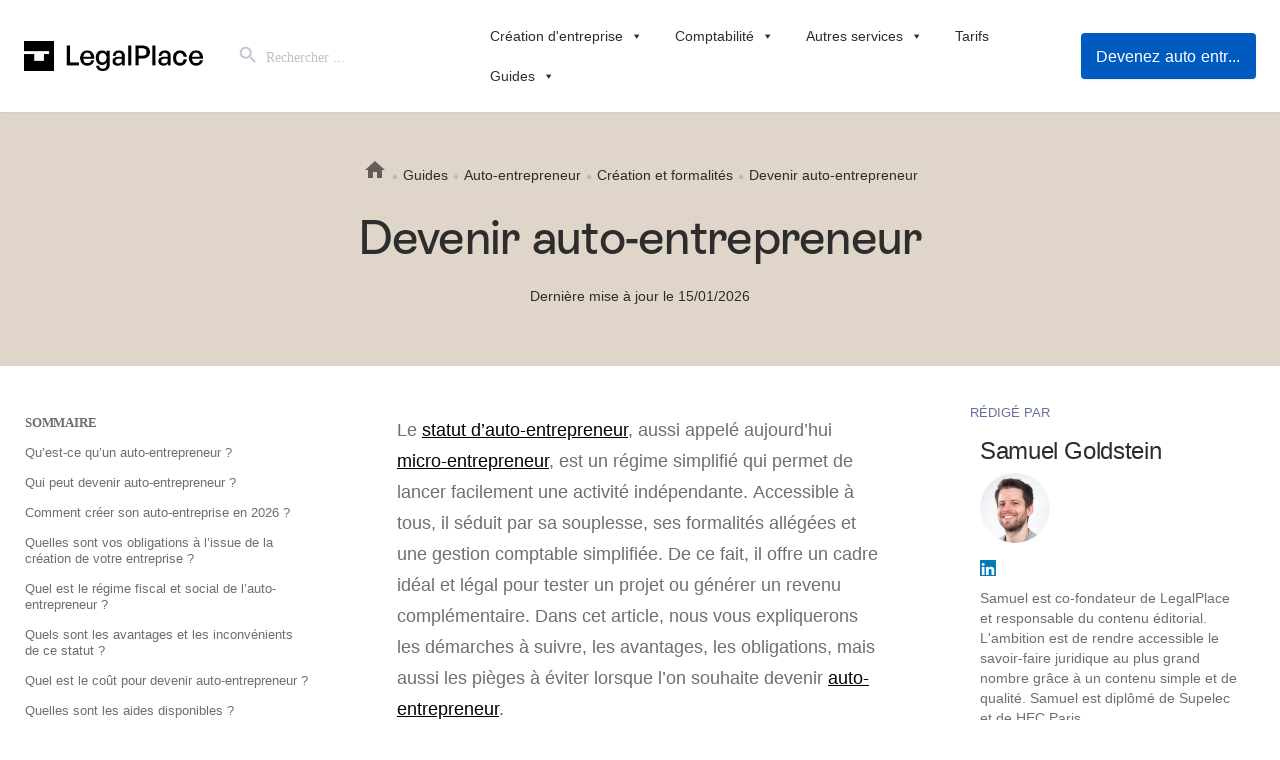

--- FILE ---
content_type: text/html; charset=UTF-8
request_url: https://www.legalplace.fr/guides/devenir-auto-entrepreneur/
body_size: 78988
content:


<!doctype html>
<html lang="fr-FR">
<head>
    <link rel="preconnect" href="//clear-api.legalplace.fr">
    <link rel="preconnect" href="//www.google-analytics.com" crossorigin>
    <link rel="preconnect" href="//stats.g.doubleclick.net" crossorigin>
    <link rel="preconnect" href="//www.google.fr" crossorigin>
    <link rel="preconnect" href="//www.google.com" crossorigin>
        <link rel="preconnect" href="//maxcdn.bootstrapcdn.com" crossorigin>
    <!-- URL: /guides/devenir-auto-entrepreneur/ -->
        <meta charset="UTF-8">
    <meta name="viewport" content="width=device-width, initial-scale=1, maximum-scale=6">
    <link rel="profile" href="https://gmpg.org/xfn/11">

        <link rel="stylesheet" href="//maxcdn.bootstrapcdn.com/bootstrap/3.3.7/css/bootstrap.min.css" integrity="sha384-BVYiiSIFeK1dGmJRAkycuHAHRg32OmUcww7on3RYdg4Va+PmSTsz/K68vbdEjh4u" crossorigin="anonymous">
        <script async  type="text/javascript" src="https://cdn-script.legalplace.fr/datalayer-bundle.js"></script>
    <meta name='robots' content='index, follow, max-image-preview:large, max-snippet:-1, max-video-preview:-1' />
<link rel='dns-prefetch' href='//www.legalplace.fr/wp-content/themes/legalplace/dist/fonts/icomoon/icomoon.ttf?aex5bs'>

	<!-- This site is optimized with the Yoast SEO plugin v26.8 - https://yoast.com/product/yoast-seo-wordpress/ -->
	<title>Devenir auto-entrepreneur en 3 étapes simples (2026)</title>
<link crossorigin data-rocket-preconnect href="https://maxcdn.bootstrapcdn.com" rel="preconnect">
<link crossorigin data-rocket-preconnect href="https://analytics.tiktok.com" rel="preconnect">
<link crossorigin data-rocket-preconnect href="https://api.realytics.io" rel="preconnect">
<link crossorigin data-rocket-preconnect href="https://tr.snapchat.com" rel="preconnect">
<link crossorigin data-rocket-preconnect href="https://cdn-eu.realytics.net" rel="preconnect">
<link crossorigin data-rocket-preconnect href="https://i.realytics.io" rel="preconnect">
<link crossorigin data-rocket-preconnect href="https://www.redditstatic.com" rel="preconnect">
<link crossorigin data-rocket-preconnect href="https://tag.legalplace.fr" rel="preconnect">
<link crossorigin data-rocket-preconnect href="https://static.affilae.com" rel="preconnect">
<link crossorigin data-rocket-preconnect href="https://bat.bing.com" rel="preconnect">
<link crossorigin data-rocket-preconnect href="https://sc-static.net" rel="preconnect">
<link crossorigin data-rocket-preconnect href="https://www.googletagmanager.com" rel="preconnect">
<link crossorigin data-rocket-preconnect href="https://dynamic.criteo.com" rel="preconnect">
<link crossorigin data-rocket-preconnect href="https://sdk.privacy-center.org" rel="preconnect">
<link crossorigin data-rocket-preconnect href="https://cdn-script.legalplace.fr" rel="preconnect">
<link crossorigin data-rocket-preconnect href="https://fonts.googleapis.com" rel="preconnect">
<link crossorigin data-rocket-preconnect href="https://static.hotjar.com" rel="preconnect">
<link crossorigin data-rocket-preconnect href="https://snippet.maze.co" rel="preconnect">
<link crossorigin data-rocket-preconnect href="https://script.hotjar.com" rel="preconnect">
<link crossorigin data-rocket-preconnect href="https://googleads.g.doubleclick.net" rel="preconnect">
<link crossorigin data-rocket-preconnect href="https://www.youtube.com" rel="preconnect">
<link crossorigin data-rocket-preconnect href="https://widget.trustpilot.com" rel="preconnect">
<link data-rocket-preload as="style" href="https://fonts.googleapis.com/css?family=Montserrat%3Aregular%2C700&#038;subset=latin&#038;display=swap" rel="preload">
<link crossorigin data-rocket-preload as="font" href="https://www.legalplace.fr/wp-content/themes/legalplace/dist/fonts/InterFixed/Inter-Regular.woff2" rel="preload">
<link href="https://fonts.googleapis.com/css?family=Montserrat%3Aregular%2C700&#038;subset=latin&#038;display=swap" media="print" onload="this.media=&#039;all&#039;" rel="stylesheet">
<noscript><link rel="stylesheet" href="https://fonts.googleapis.com/css?family=Montserrat%3Aregular%2C700&#038;subset=latin&#038;display=swap"></noscript><link rel="preload" data-rocket-preload as="image" href="https://www.legalplace.fr/wp-content/uploads/2024/09/trustpilot_score-1.png" fetchpriority="high">
	<meta name="description" content="Devenir auto-entrepreneur est chose aisée lorsque l&#039;on connait les démarches et formalités à accomplir. Comment et pourquoi devenir auto-entrepreneur ici." />
	<link rel="canonical" href="https://www.legalplace.fr/guides/devenir-auto-entrepreneur/" />
	<meta property="og:locale" content="fr_FR" />
	<meta property="og:type" content="article" />
	<meta property="og:title" content="Devenir auto-entrepreneur en 3 étapes simples (2026)" />
	<meta property="og:description" content="Devenir auto-entrepreneur est chose aisée lorsque l&#039;on connait les démarches et formalités à accomplir. Comment et pourquoi devenir auto-entrepreneur ici." />
	<meta property="og:url" content="https://www.legalplace.fr/guides/devenir-auto-entrepreneur/" />
	<meta property="og:site_name" content="LegalPlace" />
	<meta property="article:publisher" content="https://www.facebook.com/legalplace.fr" />
	<meta property="article:published_time" content="2019-09-05T08:00:57+00:00" />
	<meta property="article:modified_time" content="2026-01-15T09:36:55+00:00" />
	<meta property="og:image" content="https://www.legalplace.fr/wp-content/uploads/2019/09/devenir-auto-entrepreneur-2.jpg" />
	<meta property="og:image:width" content="945" />
	<meta property="og:image:height" content="945" />
	<meta property="og:image:type" content="image/jpeg" />
	<meta name="author" content="Samuel Goldstein" />
	<meta name="twitter:card" content="summary_large_image" />
	<meta name="twitter:creator" content="@legalplace" />
	<meta name="twitter:site" content="@legalplace" />
	<meta property="og:video" content="https://www.youtube.com/embed/pFXe_uElChA" />
	<meta property="og:video:type" content="text/html" />
	<meta property="og:video:duration" content="357" />
	<meta property="og:video:width" content="480" />
	<meta property="og:video:height" content="270" />
	<meta property="ya:ovs:adult" content="false" />
	<meta property="ya:ovs:upload_date" content="2019-09-05T08:00:57+00:00" />
	<meta property="ya:ovs:allow_embed" content="true" />
	<!-- / Yoast SEO plugin. -->


<link rel='dns-prefetch' href='//www.legalplace.fr' />
<link rel='dns-prefetch' href='//fonts.googleapis.com' />
<link href='https://fonts.gstatic.com' crossorigin rel='preconnect' />
<style id='wp-img-auto-sizes-contain-inline-css' type='text/css'>
img:is([sizes=auto i],[sizes^="auto," i]){contain-intrinsic-size:3000px 1500px}
/*# sourceURL=wp-img-auto-sizes-contain-inline-css */
</style>
<link data-minify="1" rel='stylesheet' id='structured-content-frontend-css' href='https://www.legalplace.fr/wp-content/cache/min/1/wp-content/plugins/structured-content/dist/blocks.style.build.css?ver=1767869803' type='text/css' media='all' />
<style id='classic-theme-styles-inline-css' type='text/css'>
/*! This file is auto-generated */
.wp-block-button__link{color:#fff;background-color:#32373c;border-radius:9999px;box-shadow:none;text-decoration:none;padding:calc(.667em + 2px) calc(1.333em + 2px);font-size:1.125em}.wp-block-file__button{background:#32373c;color:#fff;text-decoration:none}
/*# sourceURL=/wp-includes/css/classic-themes.min.css */
</style>
<link rel='stylesheet' id='wp-components-css' href='https://www.legalplace.fr/wp-includes/css/dist/components/style.min.css?ver=6.9' type='text/css' media='all' />
<link rel='stylesheet' id='wp-preferences-css' href='https://www.legalplace.fr/wp-includes/css/dist/preferences/style.min.css?ver=6.9' type='text/css' media='all' />
<link rel='stylesheet' id='wp-block-editor-css' href='https://www.legalplace.fr/wp-includes/css/dist/block-editor/style.min.css?ver=6.9' type='text/css' media='all' />
<link data-minify="1" rel='stylesheet' id='popup-maker-block-library-style-css' href='https://www.legalplace.fr/wp-content/cache/min/1/wp-content/plugins/popup-maker/dist/packages/block-library-style.css?ver=1767869803' type='text/css' media='all' />
<link rel='stylesheet' id='ce_responsive-css' href='https://www.legalplace.fr/wp-content/plugins/simple-embed-code/css/video-container.min.css?ver=2.5.1' type='text/css' media='all' />
<link data-minify="1" rel='stylesheet' id='vidseo_styles-css' href='https://www.legalplace.fr/wp-content/cache/min/1/wp-content/plugins/vidseo/admin/assets/vidseo.css?ver=1767869803' type='text/css' media='all' />
<link data-minify="1" rel='stylesheet' id='wpdiscuz-frontend-css-css' href='https://www.legalplace.fr/wp-content/cache/min/1/wp-content/plugins/wpdiscuz/themes/default/style.css?ver=1767869803' type='text/css' media='all' />
<style id='wpdiscuz-frontend-css-inline-css' type='text/css'>
 #wpdcom .wpd-blog-administrator .wpd-comment-label{color:#ffffff;background-color:#00B38F;border:none}#wpdcom .wpd-blog-administrator .wpd-comment-author, #wpdcom .wpd-blog-administrator .wpd-comment-author a{color:#00B38F}#wpdcom.wpd-layout-1 .wpd-comment .wpd-blog-administrator .wpd-avatar img{border-color:#00B38F}#wpdcom.wpd-layout-2 .wpd-comment.wpd-reply .wpd-comment-wrap.wpd-blog-administrator{border-left:3px solid #00B38F}#wpdcom.wpd-layout-2 .wpd-comment .wpd-blog-administrator .wpd-avatar img{border-bottom-color:#00B38F}#wpdcom.wpd-layout-3 .wpd-blog-administrator .wpd-comment-subheader{border-top:1px dashed #00B38F}#wpdcom.wpd-layout-3 .wpd-reply .wpd-blog-administrator .wpd-comment-right{border-left:1px solid #00B38F}#wpdcom .wpd-blog-editor .wpd-comment-label{color:#ffffff;background-color:#00B38F;border:none}#wpdcom .wpd-blog-editor .wpd-comment-author, #wpdcom .wpd-blog-editor .wpd-comment-author a{color:#00B38F}#wpdcom.wpd-layout-1 .wpd-comment .wpd-blog-editor .wpd-avatar img{border-color:#00B38F}#wpdcom.wpd-layout-2 .wpd-comment.wpd-reply .wpd-comment-wrap.wpd-blog-editor{border-left:3px solid #00B38F}#wpdcom.wpd-layout-2 .wpd-comment .wpd-blog-editor .wpd-avatar img{border-bottom-color:#00B38F}#wpdcom.wpd-layout-3 .wpd-blog-editor .wpd-comment-subheader{border-top:1px dashed #00B38F}#wpdcom.wpd-layout-3 .wpd-reply .wpd-blog-editor .wpd-comment-right{border-left:1px solid #00B38F}#wpdcom .wpd-blog-author .wpd-comment-label{color:#ffffff;background-color:#00B38F;border:none}#wpdcom .wpd-blog-author .wpd-comment-author, #wpdcom .wpd-blog-author .wpd-comment-author a{color:#00B38F}#wpdcom.wpd-layout-1 .wpd-comment .wpd-blog-author .wpd-avatar img{border-color:#00B38F}#wpdcom.wpd-layout-2 .wpd-comment .wpd-blog-author .wpd-avatar img{border-bottom-color:#00B38F}#wpdcom.wpd-layout-3 .wpd-blog-author .wpd-comment-subheader{border-top:1px dashed #00B38F}#wpdcom.wpd-layout-3 .wpd-reply .wpd-blog-author .wpd-comment-right{border-left:1px solid #00B38F}#wpdcom .wpd-blog-contributor .wpd-comment-label{color:#ffffff;background-color:#00B38F;border:none}#wpdcom .wpd-blog-contributor .wpd-comment-author, #wpdcom .wpd-blog-contributor .wpd-comment-author a{color:#00B38F}#wpdcom.wpd-layout-1 .wpd-comment .wpd-blog-contributor .wpd-avatar img{border-color:#00B38F}#wpdcom.wpd-layout-2 .wpd-comment .wpd-blog-contributor .wpd-avatar img{border-bottom-color:#00B38F}#wpdcom.wpd-layout-3 .wpd-blog-contributor .wpd-comment-subheader{border-top:1px dashed #00B38F}#wpdcom.wpd-layout-3 .wpd-reply .wpd-blog-contributor .wpd-comment-right{border-left:1px solid #00B38F}#wpdcom .wpd-blog-subscriber .wpd-comment-label{color:#ffffff;background-color:#00B38F;border:none}#wpdcom .wpd-blog-subscriber .wpd-comment-author, #wpdcom .wpd-blog-subscriber .wpd-comment-author a{color:#00B38F}#wpdcom.wpd-layout-2 .wpd-comment .wpd-blog-subscriber .wpd-avatar img{border-bottom-color:#00B38F}#wpdcom.wpd-layout-3 .wpd-blog-subscriber .wpd-comment-subheader{border-top:1px dashed #00B38F}#wpdcom .wpd-blog-revisor .wpd-comment-label{color:#ffffff;background-color:#00B38F;border:none}#wpdcom .wpd-blog-revisor .wpd-comment-author, #wpdcom .wpd-blog-revisor .wpd-comment-author a{color:#00B38F}#wpdcom.wpd-layout-1 .wpd-comment .wpd-blog-revisor .wpd-avatar img{border-color:#00B38F}#wpdcom.wpd-layout-2 .wpd-comment .wpd-blog-revisor .wpd-avatar img{border-bottom-color:#00B38F}#wpdcom.wpd-layout-3 .wpd-blog-revisor .wpd-comment-subheader{border-top:1px dashed #00B38F}#wpdcom.wpd-layout-3 .wpd-reply .wpd-blog-revisor .wpd-comment-right{border-left:1px solid #00B38F}#wpdcom .wpd-blog-wpseo_manager .wpd-comment-label{color:#ffffff;background-color:#00B38F;border:none}#wpdcom .wpd-blog-wpseo_manager .wpd-comment-author, #wpdcom .wpd-blog-wpseo_manager .wpd-comment-author a{color:#00B38F}#wpdcom.wpd-layout-1 .wpd-comment .wpd-blog-wpseo_manager .wpd-avatar img{border-color:#00B38F}#wpdcom.wpd-layout-2 .wpd-comment .wpd-blog-wpseo_manager .wpd-avatar img{border-bottom-color:#00B38F}#wpdcom.wpd-layout-3 .wpd-blog-wpseo_manager .wpd-comment-subheader{border-top:1px dashed #00B38F}#wpdcom.wpd-layout-3 .wpd-reply .wpd-blog-wpseo_manager .wpd-comment-right{border-left:1px solid #00B38F}#wpdcom .wpd-blog-wpseo_editor .wpd-comment-label{color:#ffffff;background-color:#00B38F;border:none}#wpdcom .wpd-blog-wpseo_editor .wpd-comment-author, #wpdcom .wpd-blog-wpseo_editor .wpd-comment-author a{color:#00B38F}#wpdcom.wpd-layout-1 .wpd-comment .wpd-blog-wpseo_editor .wpd-avatar img{border-color:#00B38F}#wpdcom.wpd-layout-2 .wpd-comment .wpd-blog-wpseo_editor .wpd-avatar img{border-bottom-color:#00B38F}#wpdcom.wpd-layout-3 .wpd-blog-wpseo_editor .wpd-comment-subheader{border-top:1px dashed #00B38F}#wpdcom.wpd-layout-3 .wpd-reply .wpd-blog-wpseo_editor .wpd-comment-right{border-left:1px solid #00B38F}#wpdcom .wpd-blog-manage_schema_options .wpd-comment-label{color:#ffffff;background-color:#00B38F;border:none}#wpdcom .wpd-blog-manage_schema_options .wpd-comment-author, #wpdcom .wpd-blog-manage_schema_options .wpd-comment-author a{color:#00B38F}#wpdcom.wpd-layout-1 .wpd-comment .wpd-blog-manage_schema_options .wpd-avatar img{border-color:#00B38F}#wpdcom.wpd-layout-2 .wpd-comment .wpd-blog-manage_schema_options .wpd-avatar img{border-bottom-color:#00B38F}#wpdcom.wpd-layout-3 .wpd-blog-manage_schema_options .wpd-comment-subheader{border-top:1px dashed #00B38F}#wpdcom.wpd-layout-3 .wpd-reply .wpd-blog-manage_schema_options .wpd-comment-right{border-left:1px solid #00B38F}#wpdcom .wpd-blog-post_author .wpd-comment-label{color:#ffffff;background-color:#00B38F;border:none}#wpdcom .wpd-blog-post_author .wpd-comment-author, #wpdcom .wpd-blog-post_author .wpd-comment-author a{color:#00B38F}#wpdcom .wpd-blog-post_author .wpd-avatar img{border-color:#00B38F}#wpdcom.wpd-layout-1 .wpd-comment .wpd-blog-post_author .wpd-avatar img{border-color:#00B38F}#wpdcom.wpd-layout-2 .wpd-comment.wpd-reply .wpd-comment-wrap.wpd-blog-post_author{border-left:3px solid #00B38F}#wpdcom.wpd-layout-2 .wpd-comment .wpd-blog-post_author .wpd-avatar img{border-bottom-color:#00B38F}#wpdcom.wpd-layout-3 .wpd-blog-post_author .wpd-comment-subheader{border-top:1px dashed #00B38F}#wpdcom.wpd-layout-3 .wpd-reply .wpd-blog-post_author .wpd-comment-right{border-left:1px solid #00B38F}#wpdcom .wpd-blog-guest .wpd-comment-label{color:#ffffff;background-color:#00B38F;border:none}#wpdcom .wpd-blog-guest .wpd-comment-author, #wpdcom .wpd-blog-guest .wpd-comment-author a{color:#00B38F}#wpdcom.wpd-layout-3 .wpd-blog-guest .wpd-comment-subheader{border-top:1px dashed #00B38F}#comments, #respond, .comments-area, #wpdcom{}#wpdcom .ql-editor > *{color:#777777}#wpdcom .ql-editor::before{}#wpdcom .ql-toolbar{border:1px solid #DDDDDD;border-top:none}#wpdcom .ql-container{border:1px solid #DDDDDD;border-bottom:none}#wpdcom .wpd-form-row .wpdiscuz-item input[type="text"], #wpdcom .wpd-form-row .wpdiscuz-item input[type="email"], #wpdcom .wpd-form-row .wpdiscuz-item input[type="url"], #wpdcom .wpd-form-row .wpdiscuz-item input[type="color"], #wpdcom .wpd-form-row .wpdiscuz-item input[type="date"], #wpdcom .wpd-form-row .wpdiscuz-item input[type="datetime"], #wpdcom .wpd-form-row .wpdiscuz-item input[type="datetime-local"], #wpdcom .wpd-form-row .wpdiscuz-item input[type="month"], #wpdcom .wpd-form-row .wpdiscuz-item input[type="number"], #wpdcom .wpd-form-row .wpdiscuz-item input[type="time"], #wpdcom textarea, #wpdcom select{border:1px solid #DDDDDD;color:#777777}#wpdcom .wpd-form-row .wpdiscuz-item textarea{border:1px solid #DDDDDD}#wpdcom input::placeholder, #wpdcom textarea::placeholder, #wpdcom input::-moz-placeholder, #wpdcom textarea::-webkit-input-placeholder{}#wpdcom .wpd-comment-text{color:#777777}#wpdcom .wpd-thread-head .wpd-thread-info{border-bottom:2px solid #00B38F}#wpdcom .wpd-thread-head .wpd-thread-info.wpd-reviews-tab svg{fill:#00B38F}#wpdcom .wpd-thread-head .wpdiscuz-user-settings{border-bottom:2px solid #00B38F}#wpdcom .wpd-thread-head .wpdiscuz-user-settings:hover{color:#00B38F}#wpdcom .wpd-comment .wpd-follow-link:hover{color:#00B38F}#wpdcom .wpd-comment-status .wpd-sticky{color:#00B38F}#wpdcom .wpd-thread-filter .wpdf-active{color:#00B38F;border-bottom-color:#00B38F}#wpdcom .wpd-comment-info-bar{border:1px dashed #33c3a6;background:#e6f8f4}#wpdcom .wpd-comment-info-bar .wpd-current-view i{color:#00B38F}#wpdcom .wpd-filter-view-all:hover{background:#00B38F}#wpdcom .wpdiscuz-item .wpdiscuz-rating > label{color:#DDDDDD}#wpdcom .wpdiscuz-item .wpdiscuz-rating:not(:checked) > label:hover, .wpdiscuz-rating:not(:checked) > label:hover ~ label{}#wpdcom .wpdiscuz-item .wpdiscuz-rating > input ~ label:hover, #wpdcom .wpdiscuz-item .wpdiscuz-rating > input:not(:checked) ~ label:hover ~ label, #wpdcom .wpdiscuz-item .wpdiscuz-rating > input:not(:checked) ~ label:hover ~ label{color:#FFED85}#wpdcom .wpdiscuz-item .wpdiscuz-rating > input:checked ~ label:hover, #wpdcom .wpdiscuz-item .wpdiscuz-rating > input:checked ~ label:hover, #wpdcom .wpdiscuz-item .wpdiscuz-rating > label:hover ~ input:checked ~ label, #wpdcom .wpdiscuz-item .wpdiscuz-rating > input:checked + label:hover ~ label, #wpdcom .wpdiscuz-item .wpdiscuz-rating > input:checked ~ label:hover ~ label, .wpd-custom-field .wcf-active-star, #wpdcom .wpdiscuz-item .wpdiscuz-rating > input:checked ~ label{color:#FFD700}#wpd-post-rating .wpd-rating-wrap .wpd-rating-stars svg .wpd-star{fill:#DDDDDD}#wpd-post-rating .wpd-rating-wrap .wpd-rating-stars svg .wpd-active{fill:#FFD700}#wpd-post-rating .wpd-rating-wrap .wpd-rate-starts svg .wpd-star{fill:#DDDDDD}#wpd-post-rating .wpd-rating-wrap .wpd-rate-starts:hover svg .wpd-star{fill:#FFED85}#wpd-post-rating.wpd-not-rated .wpd-rating-wrap .wpd-rate-starts svg:hover ~ svg .wpd-star{fill:#DDDDDD}.wpdiscuz-post-rating-wrap .wpd-rating .wpd-rating-wrap .wpd-rating-stars svg .wpd-star{fill:#DDDDDD}.wpdiscuz-post-rating-wrap .wpd-rating .wpd-rating-wrap .wpd-rating-stars svg .wpd-active{fill:#FFD700}#wpdcom .wpd-comment .wpd-follow-active{color:#ff7a00}#wpdcom .page-numbers{color:#555;border:#555 1px solid}#wpdcom span.current{background:#555}#wpdcom.wpd-layout-1 .wpd-new-loaded-comment > .wpd-comment-wrap > .wpd-comment-right{background:#FFFAD6}#wpdcom.wpd-layout-2 .wpd-new-loaded-comment.wpd-comment > .wpd-comment-wrap > .wpd-comment-right{background:#FFFAD6}#wpdcom.wpd-layout-2 .wpd-new-loaded-comment.wpd-comment.wpd-reply > .wpd-comment-wrap > .wpd-comment-right{background:transparent}#wpdcom.wpd-layout-2 .wpd-new-loaded-comment.wpd-comment.wpd-reply > .wpd-comment-wrap{background:#FFFAD6}#wpdcom.wpd-layout-3 .wpd-new-loaded-comment.wpd-comment > .wpd-comment-wrap > .wpd-comment-right{background:#FFFAD6}#wpdcom .wpd-follow:hover i, #wpdcom .wpd-unfollow:hover i, #wpdcom .wpd-comment .wpd-follow-active:hover i{color:#00B38F}#wpdcom .wpdiscuz-readmore{cursor:pointer;color:#00B38F}.wpd-custom-field .wcf-pasiv-star, #wpcomm .wpdiscuz-item .wpdiscuz-rating > label{color:#DDDDDD}.wpd-wrapper .wpd-list-item.wpd-active{border-top:3px solid #00B38F}#wpdcom.wpd-layout-2 .wpd-comment.wpd-reply.wpd-unapproved-comment .wpd-comment-wrap{border-left:3px solid #FFFAD6}#wpdcom.wpd-layout-3 .wpd-comment.wpd-reply.wpd-unapproved-comment .wpd-comment-right{border-left:1px solid #FFFAD6}#wpdcom .wpd-prim-button{background-color:#555555;color:#FFFFFF}#wpdcom .wpd_label__check i.wpdicon-on{color:#555555;border:1px solid #aaaaaa}#wpd-bubble-wrapper #wpd-bubble-all-comments-count{color:#1DB99A}#wpd-bubble-wrapper > div{background-color:#1DB99A}#wpd-bubble-wrapper > #wpd-bubble #wpd-bubble-add-message{background-color:#1DB99A}#wpd-bubble-wrapper > #wpd-bubble #wpd-bubble-add-message::before{border-left-color:#1DB99A;border-right-color:#1DB99A}#wpd-bubble-wrapper.wpd-right-corner > #wpd-bubble #wpd-bubble-add-message::before{border-left-color:#1DB99A;border-right-color:#1DB99A}.wpd-inline-icon-wrapper path.wpd-inline-icon-first{fill:#1DB99A}.wpd-inline-icon-count{background-color:#1DB99A}.wpd-inline-icon-count::before{border-right-color:#1DB99A}.wpd-inline-form-wrapper::before{border-bottom-color:#1DB99A}.wpd-inline-form-question{background-color:#1DB99A}.wpd-inline-form{background-color:#1DB99A}.wpd-last-inline-comments-wrapper{border-color:#1DB99A}.wpd-last-inline-comments-wrapper::before{border-bottom-color:#1DB99A}.wpd-last-inline-comments-wrapper .wpd-view-all-inline-comments{background:#1DB99A}.wpd-last-inline-comments-wrapper .wpd-view-all-inline-comments:hover,.wpd-last-inline-comments-wrapper .wpd-view-all-inline-comments:active,.wpd-last-inline-comments-wrapper .wpd-view-all-inline-comments:focus{background-color:#1DB99A}#wpdcom .ql-snow .ql-tooltip[data-mode="link"]::before{content:"Enter link:"}#wpdcom .ql-snow .ql-tooltip.ql-editing a.ql-action::after{content:"Enregistrer"}.comments-area{width:auto}
/*# sourceURL=wpdiscuz-frontend-css-inline-css */
</style>
<link rel='stylesheet' id='wpdiscuz-combo-css-css' href='https://www.legalplace.fr/wp-content/plugins/wpdiscuz/assets/css/wpdiscuz-combo.min.css?ver=6.9' type='text/css' media='all' />
<link rel='stylesheet' id='ivory-search-styles-css' href='https://www.legalplace.fr/wp-content/plugins/add-search-to-menu/public/css/ivory-search.min.css?ver=5.5.13' type='text/css' media='all' />
<link data-minify="1" rel='stylesheet' id='megamenu-css' href='https://www.legalplace.fr/wp-content/cache/min/1/wp-content/uploads/maxmegamenu/style.css?ver=1767869803' type='text/css' media='all' />
<link data-minify="1" rel='stylesheet' id='dashicons-css' href='https://www.legalplace.fr/wp-content/cache/min/1/wp-includes/css/dashicons.min.css?ver=1767869803' type='text/css' media='all' />
<link data-minify="1" rel='stylesheet' id='slider-css' href='https://www.legalplace.fr/wp-content/cache/min/1/wp-content/themes/legalplace/style.css?ver=1767869803' type='text/css' media='all' />
<link data-minify="1" rel='stylesheet' id='ep/style/main-css' href='https://www.legalplace.fr/wp-content/cache/min/1/wp-content/themes/legalplace/dist/css/main.css?ver=1767869803' type='text/css' media='all' />
<link data-minify="1" rel='stylesheet' id='guides_fonts-css' href='https://www.legalplace.fr/wp-content/cache/min/1/wp-content/themes/legalplace/guides_fonts.css?ver=1767869803' type='text/css' media='all' />
<link data-minify="1" rel='stylesheet' id='guides_v2-css' href='https://www.legalplace.fr/wp-content/cache/min/1/wp-content/themes/legalplace/guides_v2.css?ver=1767869803' type='text/css' media='all' />
<link data-minify="1" rel='stylesheet' id='popup-maker-site-css' href='https://www.legalplace.fr/wp-content/cache/min/1/wp-content/uploads/pum/pum-site-styles.css?ver=1767869803' type='text/css' media='all' />
<link data-minify="1" rel='stylesheet' id='js_composer_front-css' href='https://www.legalplace.fr/wp-content/cache/min/1/wp-content/plugins/js_composer/assets/css/js_composer.min.css?ver=1767869804' type='text/css' media='all' />

<!--n2css--><!--n2js--><script type="text/javascript" src="https://www.legalplace.fr/wp-includes/js/jquery/jquery.min.js?ver=3.7.1" id="jquery-core-js"></script>
<script type="text/javascript" src="https://www.legalplace.fr/wp-includes/js/jquery/jquery-migrate.min.js?ver=3.4.1" id="jquery-migrate-js"></script>
<script></script><!-- Google Tag Manager --><script>(function(w,d,s,l,i){w[l]=w[l]||[];w[l].push({'gtm.start':new Date().getTime(),event:'gtm.js'});var f=d.getElementsByTagName(s)[0],j=d.createElement(s),dl=l!='dataLayer'?'&l='+l:'';j.async=!0;j.src='https://tag.legalplace.fr/i8gucxz1ouvwzzc.js?aw='+i.replace(/^GTM-/,'')+dl;f.parentNode.insertBefore(j,f)})(window,document,'script','dataLayer','GTM-WCKKQM9');</script><!-- End Google Tag Manager -->
		<script>
		(function(h,o,t,j,a,r){
			h.hj=h.hj||function(){(h.hj.q=h.hj.q||[]).push(arguments)};
			h._hjSettings={hjid:528279,hjsv:5};
			a=o.getElementsByTagName('head')[0];
			r=o.createElement('script');r.async=1;
			r.src=t+h._hjSettings.hjid+j+h._hjSettings.hjsv;
			a.appendChild(r);
		})(window,document,'//static.hotjar.com/c/hotjar-','.js?sv=');
		</script>
		<script>
			document.addEventListener( "DOMContentLoaded", function() {
				var div, i,
					youtubePlayers = document.getElementsByClassName( "video-seo-youtube-player" );
				for ( i = 0; i < youtubePlayers.length; i++ ) {
					div = document.createElement( "div" );
					div.className = "video-seo-youtube-embed-loader";
					div.setAttribute( "data-id", youtubePlayers[ i ].dataset.id );
					div.setAttribute( "tabindex", "0" );
					div.setAttribute( "role", "button" );
					div.setAttribute(
						"aria-label", "Chargement de la vidéo YouTube"
					);
					div.innerHTML = videoSEOGenerateYouTubeThumbnail( youtubePlayers[ i ].dataset.id );
					div.addEventListener( "click", videoSEOGenerateYouTubeIframe );
					div.addEventListener( "keydown", videoSEOYouTubeThumbnailHandleKeydown );
					div.addEventListener( "keyup", videoSEOYouTubeThumbnailHandleKeyup );
					youtubePlayers[ i ].appendChild( div );
				}
			} );

			function videoSEOGenerateYouTubeThumbnail( id ) {
				var thumbnail = '<picture class="video-seo-youtube-picture">\n' +
					'<source class="video-seo-source-to-maybe-replace" media="(min-width: 801px)" srcset="https://i.ytimg.com/vi/' + id + '/maxresdefault.jpg" >\n' +
					'<source class="video-seo-source-hq" media="(max-width: 800px)" srcset="https://i.ytimg.com/vi/' + id + '/hqdefault.jpg">\n' +
					'<img onload="videoSEOMaybeReplaceMaxResSourceWithHqSource( event );" src="https://i.ytimg.com/vi/' + id + '/hqdefault.jpg" width="480" height="360" loading="eager" alt="">\n' +
					'</picture>\n',
					play = '<div class="video-seo-youtube-player-play"></div>';
				return thumbnail.replace( "ID", id ) + play;
			}

			function videoSEOMaybeReplaceMaxResSourceWithHqSource( event ) {
				var sourceMaxRes,
					sourceHighQuality,
					loadedThumbnail = event.target,
					parent = loadedThumbnail.parentNode;

				if ( loadedThumbnail.naturalWidth < 150 ) {
					sourceMaxRes = parent.querySelector(".video-seo-source-to-maybe-replace");
					sourceHighQuality = parent.querySelector(".video-seo-source-hq");
					sourceMaxRes.srcset = sourceHighQuality.srcset;
					parent.className = "video-seo-youtube-picture video-seo-youtube-picture-replaced-srcset";
				}
			}

			function videoSEOYouTubeThumbnailHandleKeydown( event ) {
				if ( event.keyCode !== 13 && event.keyCode !== 32 ) {
					return;
				}

				if ( event.keyCode === 13 ) {
					videoSEOGenerateYouTubeIframe( event );
				}

				if ( event.keyCode === 32 ) {
					event.preventDefault();
				}
			}

			function videoSEOYouTubeThumbnailHandleKeyup( event ) {
				if ( event.keyCode !== 32 ) {
					return;
				}

				videoSEOGenerateYouTubeIframe( event );
			}

			function videoSEOGenerateYouTubeIframe( event ) {
				var el = ( event.type === "click" ) ? this : event.target,
					iframe = document.createElement( "iframe" );

				iframe.setAttribute( "src", "https://www.youtube.com/embed/" + el.dataset.id + "?autoplay=1&enablejsapi=1&origin=https%3A%2F%2Fwww.legalplace.fr" );
				iframe.setAttribute( "frameborder", "0" );
				iframe.setAttribute( "allowfullscreen", "1" );
				iframe.setAttribute( "allow", "accelerometer; autoplay; clipboard-write; encrypted-media; gyroscope; picture-in-picture" );
				el.parentNode.replaceChild( iframe, el );
			}
		</script> 
<script>
	jQuery( document ).ready(function() {
		jQuery('.article table').each(function(i,f) {
			jQuery(f).wrap('<div class="custom-table-div"></div>');
		});
		var numItems = jQuery('.article .cta-pierre-unique').length;
		if (numItems == 1) {
			jQuery(".article .cta-pierre-unique").addClass("cta-pierre-unique-new");
		}
		// jQuery('.ql-action').attr('id','custom-ql-action');
		// jQuery('.ql-action').attr('href', "http://google.com");
	});
</script>
  <meta name="viewport" content="width=device-width, initial-scale=1">
<script>
(function (m, a, z, e) {
  var s, t;
  try {
    t = m.sessionStorage.getItem('maze-us');
  } catch (err) {}

  if (!t) {
    t = new Date().getTime();
    try {
      m.sessionStorage.setItem('maze-us', t);
    } catch (err) {}
  }

  s = a.createElement('script');
  s.src = z + '?apiKey=' + e;
  s.async = true;
  a.getElementsByTagName('head')[0].appendChild(s);
  m.mazeUniversalSnippetApiKey = e;
})(window, document, 'https://snippet.maze.co/maze-universal-loader.js', 'e10c2f14-91bd-4007-a526-7def02daa541');

 (function(h,o,t,j,a,r){
        h.hj=h.hj||function(){(h.hj.q=h.hj.q||[]).push(arguments)};
        h._hjSettings={hjid:528279,hjsv:6};
        a=o.getElementsByTagName('head')[0];
        r=o.createElement('script');r.async=1;
        r.src=t+h._hjSettings.hjid+j+h._hjSettings.hjsv;
        a.appendChild(r);
    })(window,document,'https://static.hotjar.com/c/hotjar-','.js?sv=');
</script>

<!-- Schema & Structured Data For WP v1.47 - -->
<script type="application/ld+json" class="saswp-schema-markup-output">
[{
    "@context": "https://schema.org/",
    "@type": "Organization",
    "@id": "https://www.legalplace.fr#Organization",
    "name": "LegalPlace",
    "url": "https://www.legalplace.fr",
    "sameAs": [
        "https://fr.linkedin.com/company/legalplace"
    ],
    "logo": {
        "@type": "ImageObject",
        "url": "https://www.legalplace.fr/wp-content/uploads/2025/02/LP-Logotype-Horizontal-Noir-1.png",
        "width": 60,
        "height": 356
    },
    "aggregateRating": {
        "@type": "AggregateRating",
        "reviewCount": 1,
        "ratingValue": 4
    },
    "review": [
        {
            "@type": "Review",
            "author": {
                "@type": "Person",
                "name": "Trustpilot"
            },
            "datePublished": "",
            "description": "",
            "reviewRating": {
                "@type": "Rating",
                "bestRating": 5,
                "ratingValue": "4.4",
                "worstRating": 1
            }
        }
    ],
    "description": "LegalPlace • La solution juridique et administrative des entrepreneurs. Nous simplifions la création d’entreprise dès 0€, rapidement et sans complexité, puis nous accompagnons les dirigeants dans la gestion de leurs obligations juridiques, comptables et financières au sein d’une seule plateforme.",
    "image": [
        {
            "@type": "ImageObject",
            "@id": "https://www.legalplace.fr/guides/devenir-auto-entrepreneur/#primaryimage",
            "url": "https://www.legalplace.fr/wp-content/uploads/2019/09/devenir-auto-entrepreneur-2.jpg",
            "width": "945",
            "height": "945",
            "caption": "Devenir auto-entrepreneur"
        }
    ]
}]
</script>

<meta name="generator" content="Powered by WPBakery Page Builder - drag and drop page builder for WordPress."/>
<link rel="icon" href="https://www.legalplace.fr/wp-content/uploads/2025/06/cropped-favicon-32x32.png" sizes="32x32" />
<link rel="icon" href="https://www.legalplace.fr/wp-content/uploads/2025/06/cropped-favicon-192x192.png" sizes="192x192" />
<link rel="apple-touch-icon" href="https://www.legalplace.fr/wp-content/uploads/2025/06/cropped-favicon-180x180.png" />
<meta name="msapplication-TileImage" content="https://www.legalplace.fr/wp-content/uploads/2025/06/cropped-favicon-270x270.png" />
		<style type="text/css" id="wp-custom-css">
			@font-face {
    font-family: 'Rebond Grotesque';
    src: url('/wp-content/themes/legalplace/dist/fonts/rebond-grotesque/ESRebondGrotesque-Medium.otf') format('opentype');
    font-weight: 500; 
    font-style: normal;
}
.col-md-6.col-sm-9.article .sommaire {
    display: none;
}
#wpdcom .wpd-comment .wpd-reply-to span.lp_author_name {
    opacity: 0.8;
    color: #0274be;
}
/*Button single post */
.post-category {
	display: none;
}
body.single-post main .article .lp_btn_emoji a{
background-color: #f7f7f7;
padding: 12px 20px;
border-radius: 30px;
font-family: 'Rebond Grotesque', sans-serif;
font-size: 16px;
color: #051259 !important;
text-decoration: none;
font-weight: bold !important;
margin: 20px auto 20px auto;
max-width: 90%;
text-align: center;
display:block;
}
/*End  */
body , p{
    font-family: "Inter", sans-serif;
    color: #6F6F6F;
}
/* Banner start  */
section.banner_main {
    max-width: 100%;
}
.banner_main .banner_row {
    max-width: 1400px;
    margin: auto !important;
    display: flex;
    flex-wrap: wrap;
}
.banner_main {
    display:flex;
    min-height: 0;
    background-image: linear-gradient(#f6fbff, #fff);
    background-repeat: repeat;
    background-size: auto;
    justify-content: center;
    align-items: center;
    padding: 4rem 20px;
    display: block;
    box-shadow: inset 0 -1px #eaeef1;
}
.banner_main .banner_text h1 {
    margin-top: 0;
    margin-bottom: 16px;
    font-size: 48px;
    line-height: 100%;
	  font-weight:500;
}
.banner_main .banner_text h1 span{
    color:#DFB254;
}
.banner_main .banner_text p {
    margin-top: 16px;
    margin-bottom: 16px;
    font-size: 18px;
    line-height: 150%;
    max-width: 650px;
}
.banner_main .ctas-container {
    max-width: none;
    min-width: 0;
    column-gap: 16px;
    row-gap: 16px;
    flex-wrap: wrap;
    flex: none;
    align-content: center;
    justify-content: flex-start;
    display: flex;
}
.banner_main .white-button {
    width: 110px;
    height: 110px;
    grid-row-gap: 8px;
    color: #2D2D2D !important;
    text-align: center;
    background-color: #fff;
    border-radius: 8px;
    flex-direction: column;
    align-items: center;
    margin-left: 0;
    margin-right: 0;
    padding: 16px 8px;
    font-size: 13px;
    line-height: 16px;
    text-decoration: none;
    transition: box-shadow .1s;
    display: flex;
    box-shadow: 0 2px 2.58px rgba(0, 0, 0, .1), 0 4px 7.14px rgba(0, 0, 0, .04), 0 8px 17.18px rgba(0, 0, 0, .03), 0 28px 57px rgba(0, 0, 0, .04);
}
.banner_main .icon-cta {
    height: 32px;
    margin-top: 0;
    margin-left: auto;
    margin-right: auto;
}
.image_main img {
    width: 100%;
    max-width: 390px;
    margin:auto;
}
.banner_main .subheading {
    color: #2D2D2D;
    font-size: 20px;
    font-weight: 700;
    margin: 0 auto;
}
/* Banner end */
.compta-logo ,.page-id-228190 .custom-logo{
	display:none;
}
.page-id-228190 .compta-logo{
	display:block;
}
.lp_text_wrapper .lp_navigation .mega-creative-btn a{
	color:#6F6F6F;
}
.wpb-content-wrapper{
    width:100%;
    }
    section.lp_section {
        margin: auto;
    }
   /* Useless rule to display properly urssaf iframe
.single-post iframe {
        max-width: 560px !important;
        width: 100% !important;
            max-height: 300px !important;
    }*/
    .top_header.d-flex {
        display: none;
            padding-bottom: 16px;
    }
    .top_search_form {
            margin-left: -11px !important;
    } 
    span.text-span-55 {
        color: #035b63;
        background-image: linear-gradient(#cefcdc,#cefcdc);
        border-radius: 4px;
        margin-left: 5px;
        display: inline-block;
        padding: 4px;
        line-height: 16px;
        margin-top: -15px;
    }
    footer.site-footer .widget_nav_menu .menu li {
        margin: 0 0 5px;
    }
   
    header.site-header {
        padding: 16px 24px 16px 24px;
    }
    header.site-header.fixed {
        padding: 10px 15px 10px 24px;
    }
    /* footer_trustpilot_section  */
    .main_logo_footer {
        display: flex;
        justify-content: center;
        flex-wrap: wrap;
    }
    .logo_widget_pdf {
        max-width: 240px;
    }
    .tp-widget-wrapper {
        max-width: 230px;
    }
    /* End */ 
    @media (min-width: 767px){
        header.site-header {
      top: unset !important;
    }
        header.site-header {
            position: inherit !important;
        }
        header.site-header.fixed{
            position: fixed !important;
        }
        body.single-post main .article{padding-left: 72px; }
    }
    
    html, body {
        max-width: 100% !important;
        overflow-x: hidden !important;
    }
    /* issue resolved of sidebar sticky */
    @media (min-width: 992px){
    body {
        overflow-x: unset !important;
        }
        .related_posts .container ,.related_posts .container .col-md-12{ 
        padding-left: 0px;
    }
    }
    
    .cta-pierre-unique{
        flex: calc(45% - 10px);
    }
    body .lp_updated_post_content .cta-pierre-unique:nth-child(1){
        margin-right: 20px !important
    }
    body .lp_updated_post_content .cta-pierre-unique.cta-pierre-unique-new{
        margin-right: 0px !important
    }
    .cta-pierre-unique.cta-pierre-unique-new{
        flex: 0 0 60%;
    }

    
    header.site-header {
        padding: 16px 24px 16px 24px;
    }
    
    .cta-pierre-unique,.cta-pierre-double{
      text-align: center;
        line-height:16px;
      background-color: #005BC1;
      color: #fff !important;
      border-radius: 4px;
      text-decoration: none;
      padding: 16px 10px;
      margin: 10px 0px;
        box-shadow: 0px 1px 2px rgba(33, 37, 41, 0.1);
        text-decoration: none !important;
        transition: all 0.2s ease-in-out;
        -webkit-transition: all 0.2s ease-in-out;
    }
    
    .conteneur-cta-pierre .cta-pierre-double{
      flex: 0 0 48%;
        margin: 1%;
    }
    /* pdf hide */
    .wps-pgfw-pdf-generate-icon__wrapper-frontend {
        display: none;
    }
    /* Popup Design start */
    p.sib-email-area.popup_mail input.sib-email-area {
        margin-top: 20px;
    }
    p.sib-email-area.popup_mail {
        font-weight: 600;
    }
    /* End */
    @media screen and (min-width: 768px){
    .cta-pierre-unique:hover, .cta-pierre-double:hover {
      background-color: #2571DB !important;
    }
    }
    
    header.site-header #mega-menu-wrap-menu-1 #mega-menu-menu-1 > li.mega-menu-item.mega-main_mega_menu {
        padding:0px 0px!important;
    }
    
    .rectangle
    {
    padding: 0 15px;  
    border: 2px solid #FFE066;
    -webkit-border-radius: 5px;
    -moz-border-radius: 5px;
    border-radius: 5px;
    background-color: #FFF6DB;
    }
    #warningcta {  
    color: #1A1A1A;
    font-size: 16px;
    line-height: 24px;
    font-weight: 400;
    }
    #ensavoirplus {
      color: #2e9fff;
      text-decoration: underline;
      cursor: pointer;
    }
    .ctaunb2 {
      width: 20%;
      display: inline-block;
      background-color: #D70E76;
      color: white;
      padding: 5px 0;
      margin: 0 5px;
      border-radius: 15px;
      cursor: pointer;
    }
    
    .ctaunb2:hover {
      background-color: #a51468;
      text-decoration: none;
      color: white;
    }
    
    .cta-oussama-unique,.cta-oussama-double{
      text-align: center;
      background-color: #005BC1;
      color: #fff !important;
      border-radius: 4px;
      text-decoration: none;
      padding: 10px 0px;
      margin: 10px 0px;
    }
    
    .cta-oussama-unique{
      flex: 0 0 100%;
    }
    
    .cta-oussama-double{
      flex: 0 0 45%;
    }
    
    @media screen and (min-width: 768px){
    .cta-oussama-unique:hover, .cta-oussama-double:hover {
      border: 2px solid #2571DB !important;
      color: #fff !important;
      background-color: #2571DB !important;
    }
    }
    
    .oussamad2 {
        display: block;
    }
    
    .oussamad1 {
        display: none;
    }
    
    .telecharger-doc {
      padding-left: 40px;
      background: url(https://www.legalplace.fr/guides/wp-content/themes/legalplace/img/Word-icon.png) no-repeat;
      line-height: 30px !important;
    }
    
    .telecharger-doc a {
      font-weight: normal;
    }
    
    .telecharger-pdf {
      padding-left: 40px;
      background: url(https://www.legalplace.fr/wp-content/uploads/2020/01/pdf-icon-32x32.png) no-repeat;
      line-height: 30px !important;
    }
    
    .telecharger-xls {
      padding-left: 40px;
      background: url(https://www.legalplace.fr/wp-content/uploads/2020/01/excel-icon.png) no-repeat;
      line-height: 30px !important;
    }
    
    .modele-txt {
    background-color: #fbfbfb;
    border: 1px solid #fbfbfb;
    margin: 40px 0px;
    padding: 30px 30px;
    box-shadow: rgba(0, 0, 0, 0.2) 2px 2px 20px 0px;
    text-align: left;
    }
    
    .modele-img {
    background-color: #fbfbfb;
    box-shadow: rgba(0, 0, 0, 0.2) 2px 2px 20px 0px;
    margin: 40px 0px;
    display: block;
    margin-left: auto;
    margin-right: auto;
    }
    header {
        color : #2D2D2D;
    }
    
    main h2 {
    font-size: 24px;
    }
    
    h2 {
    margin: 40px 0px 5px 0px;
    }
    
    h3,h4,h5,h6 {
    margin: 40px 0px 5px 0px;
    }
    
    
    main .article .sommaire {
    margin-top: 15px;
    margin-bottom: 10px;
    padding: 15px 25px 1px 25px;
    }
    
    @media screen and (max-width: 767px) {
    .vc_section.lp_section.lp_text_section.lp_contract_text_section.lp_section
    {
        display: block;
    }
        body .lp_updated_post_content .cta-pierre-unique:nth-child(1){
margin-right: 0px !important;
margin-bottom: 1% !important
        }
			body.single-post main .article .lp_btn_emoji a{
				max-width:100%;
			}
    }
    
    @media screen and (max-width: 1024px) {
        .lp_text_wrapper{
            display: block;
        }
    }
    
    .lp_slider_wrapper .content-section h1, .lp_slider2_wrapper .content-section h1, .lp_slider_wrapper .content-section h2, .lp_slider2_wrapper .content-section h2, .lp_slider_wrapper .content-section h3, .lp_slider2_wrapper .content-section h3, .lp_slider_wrapper .content-section h4, .lp_slider2_wrapper .content-section h4, .lp_slider_wrapper .content-section h5, .lp_slider2_wrapper .content-section h5, .lp_slider_wrapper .content-section h6, .lp_slider2_wrapper .content-section h6 {
        margin-top : 10px
    }
 
    a:hover {
        text-decoration: none;
    }
    .sommaire a, .sommaire a:hover {
    font-size: 16px;
    font-weight: normal;
    line-height: 1;
    }
    
    body {
    font-size: 16px;
        -webkit-font-smoothing: antialiased;
    }
    
    main .content .contrats ul {
        list-style-type: none;
        padding: 15px 40px 20px 50px;
    }
    /* --Contact Form Style-- */
    #popup_contact_form{
        text-align:center;
    }
    #popup_contact_form label, #popup_contact_form input{
        font-size: 19px !important;
        font-weight:400;
        line-height:21px;
      color: #495057 !important;
    }
    #popup_contact_form input[type="submit"]{
        font-size:14px !important;
        color: #fff !important;
        border-color: #08c !important;
        background-color: #08c !important;
    }
    #popup_contact_form input[type="submit"]:hover{
        color: #f2f2f2 !important;
        border-color: #006da3!important;
        background-color: #006da3 !important;
    }
    div.wpcf7-validation-errors{
        border: 2px solid #2D2D2D !important;
        font-size: 19px !important;
        font-weight:400;
        line-height:21px;
      color: #495057 !important;
    }
    #popup_contact_form .wpcf7-not-valid-tip{
        padding-top:5px;
    }
    /*Ninja form popup page settings*/
    #nf-form-2-cont #nf-field-21-container {
        text-align: center !important;
    }
    
    #nf-form-2-cont .nf-form-content label {
            font-size: 14px !important;
        line-height: 15px !important;
    }
    #nf-form-2-cont .nf-before-form-content{
            text-align: center !important;
        font-size: 14px !important;
    }
    #nf-form-title-2 { text-align: center !important;
        font-size: 15px !important;
    }
    /*for l menu item*/
    body.single-post header.site-header .mega-menu-item:last-of-type{
        display: unset !important;
    }
    header.site-header #mega-menu-wrap-menu-1 #mega-menu-menu-1{
        padding-right: 0px !important;
    }
    
    @media only screen and (max-width: 767px) {
      header.site-header #mega-menu-wrap-menu-1 #mega-menu-menu-1 > li.mega-menu-item > a.mega-menu-link:before, header.site-header #mega-menu-wrap-menu-1 #mega-menu-menu-1 > li.mega-menu-item.mega-toggle-on > a.mega-menu-link:before{
        width: 24px;
        line-height: 2rem;
        height: 24px;
        margin: 0;
    }
    }
    /* megamenu setting*/ 
    
    header.site-header #mega-menu-wrap-menu-1 #mega-menu-menu-1 > li.mega-menu-megamenu > ul.mega-sub-menu .mega-menu-item .mega-menu-item-type-custom .mega-menu-link{
        font-size: 1rem !important;
        line-height:27px !important;
    }
    header.site-header #mega-menu-wrap-menu-1 #mega-menu-menu-1 > li.mega-menu-megamenu > ul.mega-sub-menu .mega-menu-item.mega-menu-item-object-page .mega-menu-link{
        font-size: 1rem !important;
        line-height:27px!important;
    }
    /*asso*/
    header.site-header #mega-menu-wrap-menu-1 #mega-menu-menu-1 > li#mega-menu-item-69816 > ul.mega-sub-menu{
        left:75.5% !important;
    }
    #mega-menu-item-69816 > ul{
        width: 250px !important;
      margin-top: 0rem !important;
    }
    #mega-menu-item-69817 > ul{
    width: 60% !important;
    margin-top: 0rem !important;
    }
    /*AE*/
    header.site-header #mega-menu-wrap-menu-1 #mega-menu-menu-1 > li#mega-menu-item-69813 > ul.mega-sub-menu{
        left:54% !important;
    }
    #mega-menu-item-69813 > ul,#mega-menu-item-69826 > ul,#mega-menu-item-69824 >ul{
        width: 300px !important;
      margin-top: 0rem !important;
    }
    #mega-menu-item-69814 > ul{
    width: 60% !important;
    margin-top: 0rem !important;
    }
    /*immo*/
    
    @media only screen and (min-width: 767px){
     #mega-menu-item-69820 > ul,#mega-menu-item-69821 > ul,#mega-menu-item-69822 > ul{
        width: 55% !important;
        margin-top: 0rem !important;
        padding-left: 8% !important;
    }
    }
    /*siv*/
    #mega-menu-item-69823 > ul,#mega-menu-item-71641 > ul,#mega-menu-item-69827 > ul{
    width: 55% !important;
    margin-top: 0rem !important;
    padding-left: 2% !important;
    }
    /*corpo */
    #mega-menu-item-71646 >ul,#mega-menu-item-69825 >ul{
    width: 55% !important;
    margin-top: 0rem !important;
        padding-left: 5% !important;
    }
    /*social*/
    header.site-header #mega-menu-wrap-menu-1 #mega-menu-menu-1 > li#mega-menu-item-69826 > ul.mega-sub-menu{
        left:70% !important;
    }
    /*sci*/
    header.site-header #mega-menu-wrap-menu-1 #mega-menu-menu-1 > li#mega-menu-item-69824 > ul.mega-sub-menu{
        left:70% !important;
    }
    
    /* main .article td {font-size: 18px !important; line-height: 32px !important;} */
    main .article td p strong { font-weight: 700 !important;}
    .related_posts p{
          font-weight: bold;
          font-size: 24px;
          line-height: 32px;
          color: #2D2D2D;
    }
    .cta-pierre-unique{    border: unset !important;}
    /*above css which is written in styl.css*/
    
    header.site-header #mega-menu-wrap-menu-1 #mega-menu-menu-1 > li.mega-menu-megamenu > ul.mega-sub-menu .mega-menu-item .mega-menu-item-type-post_type{    padding-left: 0 !important;}
    
    
    .stars_rating{padding-top:40px !important; width:100% !important; text-align:right !important;}
    .ratings_stars.active {color: #005BC1;}
    
    /* content showing isssue */
    body .js-acc-hidden {
        position: relative !important;
        left: auto !important;
        top: auto !important;
    }
    /* issue on this page https://www.legalplace.fr/contrats-de-location/ */
    @media screen and (max-width: 1024px){
    body.page-id-85 .lp_text_wrapper {
        display: block !important;
    }
    }
    
    /* footer heading style */
    
    p.widgettitle{	
        margin: 0 0 1.5rem;
      font-size: 1rem;
        line-height: 1.5rem;
        color: #2D2D2D;
        font-weight: 600;
    }   
    .summary_sidebar p.widgettitle{
        
        margin: 0;
        padding: 10px 0; 
      font-size: 20px;
        line-height: 24px;
        color: #020202;
        font-weight: 700;
        vertical-align: middle;
        font-family: 'Rebond Grotesque';
        letter-spacing: -0.015em;
    }
    #nav_menu-3 p:before , #nav_menu-4 p:before, #nav_menu-5 p:before,
    #widget_contact-2 p:before{
        color: #868e96;
        font-family: "icomoon" !important;
        font-weight: 500;
      padding-right: 15px;
        font-size: 1.25rem;
        vertical-align:bottom
    }

    #nav_menu-3 p:before{
        content: "\E910";
    }
    #nav_menu-4 p:before{
        content: "\E904";
    }
    #nav_menu-5 p:before{
        content: "\E911";
    }
    #widget_contact-2 p:before{
        content: "\E912";
    }
    
    /* pdf buttons on 5 pages */
    #pdf_button a{
        padding: 16px;
        font-size: 14px;
    }
    /* on posts comment heading  h3 change to p tag  */
    #comments p#wc-comment-header{
        line-height: 32px;
        color: #2D2D2D !important;
        font-family: 'Rebond Grotesque' !important;
    }

    /* style for new duplicate page  */
    .new-buttons-style .vc_btn3{
        background: #005BC1 !important;
        -webkit-box-shadow: 0 1px 2px rgba(33, 37, 41, 0.1);
        box-shadow: 0 1px 2px rgba(33, 37, 41, 0.1) !important;
        border: none !important;
        border-radius: 4px !important;
        min-width: 140px !important;
    }
    .new-buttons-style .vc_btn3:hover{
        background: #2571DB !important;
    }
    .buttons-upper-icons {
        text-align: center !important;
    }
    .buttons-upper-icons .mega-info-header{
        padding-right: 40px !important
    }
    .buttons-upper-icons .mega-info-header , .buttons-upper-icons .mega-info-footer{
        display: inline-block !important;
            margin-bottom : 15px !important
    }
    
    /*this css is used on signle post page CTA*/
    .c_page_cta{
        background-color: unset !important;
        padding-top: 0px !important;
        margin-bottom: 70px !important;
    }
    
    main .article .cta img{display:none;}
    
    main .article a.cta{
        text-decoration: none;
    }
    main .article .cta .btn {
        -webkit-transition: all 0.2s ease-in-out;
        transition: all 0.2s ease-in-out;
        color: #fff;
        background-color: #005BC1;
        font-weight: 500;
        font-size: 16px;
        line-height: 16px;
        display: block;
        margin: 2rem auto;
        padding: 15px;
        border-radius: 4px;
        width : fit-content;
        transform:none !important;
        vertical-align: text-top;
        min-width: 16.375rem !important;
    }
    main .article .cta .btn:hover {
        background: #2571DB;
    }
    main .article .cta{
        background-color: unset !important;
        padding: 0px !important
    }
    /*following css is used in post for buttons*/
    
    .cta-typeform{
        display: none;
    }
    .btn-typeform {
         margin: 0 auto;
    }
    
    /* -------11-3-2020-------*/ 
    .adjust_sections_entreprise .vc_row{
        max-width :1225px ;
        margin :0 auto;
    }
    .entreprise_sections_06 , .entreprise_sections_07{
        border-bottom: 1px solid #f5f5f5;	
    }
    
    .entreprise_sections_01 .custom-heading-creation h1{
        font-size:72px ;
        line-height: 72px;
        font-weight:500;	
        font-family: 'Rebond Grotesque' !important;
    }
    .below-rating-text{
        line-height:36px;
        font-size: 24px;
        color: #2D2D2D;
        font-weight: 400;
        font-family: 'Rebond Grotesque' !important;
    }
    @media only screen and (min-width: 1025px){
    .custom-heading-creation h1{
        max-width: 62rem !important;
    margin: 0 auto !important;
        }
    }
    
    .adjust_sections_entreprise.entreprise_sections_01{
        padding-top: 0px;
        }
    .adjust_sections_entreprise.entreprise_sections_01 .custom-text-creation, .adjust_sections_entreprise.entreprise_sections_01 .custom-heading-creation{
            margin-bottom: 20px;
        }
    .adjust_sections_entreprise.entreprise_sections_01 .entreprise_col_botton_01 h4, .adjust_sections_entreprise.entreprise_sections_01 .entreprise_col_botton_02 h4{
            margin-bottom: 10px !important;
        }
    @media only screen and (max-width: 1024px) and (min-width: 768px){
    .entreprise_sections_01 .custom-heading-creation h1{
        font-size:60px !important;
        }
        .below-rating-text{
            line-height:24px;
        }
    }
    .entreprise_col_botton_01 .vc_btn3 , .entreprise_col_botton_02 .vc_btn3{
          min-width: 130px !important;
        padding: 16px !important;
    }
    @media only screen and (max-width: 1024px) and (min-width: 992px){
        .entreprise_col_botton_01 .vc_btn3 , .entreprise_col_botton_02 .vc_btn3{
          min-width: 126x !important;
        padding: 10px !important;
            
    }
        .entreprise_col_botton_01 .lp_home_btn_blue a, .entreprise_col_botton_02 .lp_home_btn_blue a{
            font-size: 13px !important;
        }
    }
    
    .entreprise_col_botton_01 h4, 
    .entreprise_col_botton_02 h4{
        margin-bottom: 20px !important;	
        font-weight: 500;
        font-size: 20px;
        line-height: 25px;
        text-align: center !important;
        color: #2D2D2D !important;
        margin-top: 0px;
    }
    
    .entreprise_col_botton_01 .custom_text_tag, 
    .entreprise_col_botton_02
    .custom_text_tag{
        margin-bottom: 0px;
    }
    @media only screen and (min-width: 992px){
    .entreprise_col_botton_01{
            width: 49% ;
        margin-right: 1%;
        } 
    .entreprise_col_botton_02{
        width: 49%;
        margin-left: 1%;
    }
    }
    
    @media only screen and (max-width: 991px){
    .entreprise_col_botton_01,
    .entreprise_col_botton_02{
        margin: 10px 0 !important;
    }
    .entreprise_col_botton_01 .vc_btn3, .entreprise_col_botton_02 .vc_btn3{
            min-width: 200px !important;
        }
    }
    .entreprise_col_botton_01 .custom_text_tag p, .entreprise_col_botton_02 .custom_text_tag p {
        margin-top :-10px !important;
        font-size:14px;
    /* 	font-family: 'Inter'; */
    }
    .entreprise_col_botton_01, 
    .entreprise_col_botton_02   {
        padding: 25px 0 20px 0 !important;
        border: 1px solid #DEE2E6 !important;
    border-radius: 10px !important;
    }
    .custom-heading-creation p{
        font-weight:400 !important;
        line-height:29.05px !important;
    }
    .under-rating-head h2{
        line-height: 56px !important;
    }
    .custom-creation-pourquoi {
        font-size: 48px;
        font-weight: 500 !important;
        line-height:53px !important;
        
    }
    .custom-creation-faq{
        line-height: 54px !important;
    }
    .lp_accordion2 .vc_toggle_content {
        line-height:24px !important;
    }
    .lp_accordion2 h4{
        font-weight:500 !important;
        font-size:16px !important;
        line-height:24px !important;
    }
    
    .under-rating-text p{
        line-height:32px !important;
    }
    .left-creation-section-je-cree h4,
    .right-creation-section-je-cree h4{
        font-size:20px !important;
        line-height:25px !important;
    }
    
    .custom-button-creation a span{
        font-size:16px;
        line-height: 24px ;
        text-decoration:underline;
    }
    .entry-content .creation-new-section{
        max-width: inherit !important;
        background-position: right !important;
        background-position-y: top !important;
    }
    .lp_under_cree-buttons .btn{
        padding:4% 0;
    }
    .new-creation-section-excellent p{
        color: #2D2D2D !important;
        font-weight:400 !important;
        font-size:24px !important;
        line-height:29px !important;
        font-family: 'Rebond Grotesque' !important;
    }
    .custom-text-creation p strong{
        border:1px solid #DEE2E6;
        padding:10px 15px;
        border-radius:25px;
        font-size:16px;
        font-weight:600;
        line-height:24px;
        
    }
    
    .entreprise_col_botton_01 .vc_btn3, .entreprise_col_botton_02 .vc_btn3{
        font-size: 15px !important;
        font-weight: 600 !important;
        line-height: 18px !important;
    }
    
    .entreprise_sections_01 .sub-text p{
        font-size: 24px !important;
        line-height: 29px !important;
        text-align: center !important;
        font-weight: 400 !important;
    }
    @media only screen and (max-width: 767px){
        .entreprise_sections_01 .sub-text p{
        font-size: 16px !important;
        line-height: 24px !important;
    }
        .entreprise_col_botton_01, .entreprise_col_botton_02{
            padding: 0px !important;
        }
 .entreprise_col_botton_01 h4, .entreprise_col_botton_02 h4{
      margin-bottom:10px !important;
      margin-top:10px !important
        }
        .entreprise_sections_01 .sub-text br{
            display: none !important
        }
        .entreprise_col_botton_01 .custom_text_tag, .entreprise_col_botton_02 .custom_text_tag{
            margin-bottom : 5px;
            margin-top: 5px;
        }
    }
    @media only screen and (min-width: 768px){
    .adjust_sections_entreprise{
        padding-left: 40px  !important;
        padding-right : 40px !important
        }
    }
  
    .adjust_sections_entreprise.entreprise_sections_03 {
        background-position:right !important;
        background-size: cover !important;
    }
    @media only screen and (max-width: 1024px) and (min-width: 768px) {
    .adjust_sections_entreprise.entreprise_sections_03{
         background-image: url("/wp-content/uploads/2020/11/new02.png") !important;
        }
        .entreprise_sections_03 .under-rating-head{
            padding-right: 14%;
        }
    }
    @media only screen and (max-width: 767px) {
        .adjust_sections_entreprise.entreprise_sections_01{
        padding-top: 0px;
                    margin-top: -15px;
    }
    .adjust_sections_entreprise.entreprise_sections_02{
        padding-bottom: 35px
    }
    .adjust_sections_entreprise.entreprise_sections_03{
        background-color: #F5F5F9 !important;
        }
    .adjust_sections_entreprise.entreprise_sections_03{
        background-image: none !important;
        }
        .entreprise_sections_03 .under-rating-text ,.entreprise_sections_03 .wpb_single_image{
            margin-bottom: 0px !important;
        }
        .adjust_sections_entreprise.entreprise_sections_03{
            padding-top:30px !important;
            padding-bottom: 0px !important
        }
    }
    @media only screen and(min-width: 768px){
    .under-rating-section .under-rating-text p{
        padding-right:4%;
    }
    }
    .left-new-heading h4,
    .right-new-heading h4{
        font-size: 20px !important;
        color: #2D2D2D !important;
    }
    .rating{
         color: #2D2D2D ;
        font-size: 23px ;
        font-weight: 500 ;
        line-height:29px ;
        font-family: 'Rebond Grotesque' !important;
    }
    .rating-text{
        font-weight: 400;
        font-size: 14px;
        line-height:17px;
        color: #495057;
        font-family: 'Rebond Grotesque' !important;
    }
    .creation-new-section .excellent-rating-section .below-rating-text{
        margin-bottom:5% !important;
    }
    .excellent-rating-section .wpb_content_element{
        margin-bottom:10px !important;
    }
    .left-creation-section-je-cree .wpb_content_element,
    .right-creation-section-je-cree .wpb_content_element{
        margin-bottom:0px !important;
    }
    .creation-new-section .lp_columns_block .left-creation-section-je-cree h4,
    .creation-new-section .lp_columns_block .right-creation-section-je-cree h4{
        margin-bottom:20px !important;
    }
    .img-creation-head {
        background-image: url(/wp-content/uploads/2020/08/Rectangle-11.png) !important;
        background-position: center !important;
        background-repeat: no-repeat !important;
        background-size: contain !important;
    }
    .under-rating-section .under-rating-head h2{
            font-size: 48px !important;
            font-weight:500 !important;
    }
    .under-rating-section .under-rating-text p{
        font-size: 18px !important;
        
    }
    .creation-new-slider .slick-slider .slick-track .carousel-caption .content-section{
        text-align:left !important; 
    } 
    .creation-new-slider .content-section .uper-class {
      line-height:32px ;
        font-size:18px !important;
    }
    .custom-creation-slider .lp_slider_wrapper .slick-prev{
        display: inline-block !important;
    }
    .custom-creation-slider .lp_slider_wrapper .tdt-slider .slick-list {
        margin-left:20px !important;
    }
    .entreprise_sections_04 .content-section{
        border: 1px solid #DEE2E6 !important;
      box-sizing: border-box !important;
      border-radius: 11px !important;
        padding-top: 25px !important; 
        box-shadow: none !important; 
    }
    .entreprise_sections_04 .content-section span{
        font-size: 16px !important;
        line-height:19px !important;
        color: #2D2D2D !important;
    }
    .entreprise_sections_04 .below-content{
        padding-top: 34px !important;
    }
    .entreprise_sections_04 .below-content .below-content_01{
        font-weight: 400
    }
    .entreprise_sections_04 .below-content .below-content_02{
        font-weight: 700
    }
    .entreprise_sections_04 .slick-prev:before, 
    .entreprise_sections_04 .slick-next:before{
        font-weight: bold !important;
    }
    .entreprise_sections_04 .image-align{
        margin: 20px 5px 20px 0px !important;
        float : left !important;
    }
    
    @media only screen and (min-width: 1025px){
    .entreprise_sections_04 .lp_slider_wrapper .uper-class{
      min-height: 194px !important;
    }
    }
    @media only screen and (max-width: 1024px) and (min-width: 768px){
    .entreprise_sections_04 .lp_slider_wrapper .uper-class{
      min-height: 130px !important;
    }	
    
        .creation-new-slider .content-section p, .creation-new-slider .content-section span{
            font-size: 15px;
        line-height: 18px !important;
        }
    }
    @media only screen and (max-width: 767px){
    .entreprise_sections_04 .lp_slider_wrapper .uper-class{
      min-height: 192px !important;
    }
        .entreprise_sections_04 .lp_slider_wrapper .content-section .uper-class{
            line-height: 24x !important;
            font-size:16px !important
        }
        .entreprise_sections_04 .tdt-slider{
            margin-bottom:0px !important
        }
        .under-rating-section .under-rating-text p{
            font-size:16px !important;
            line-height: 24px !important
        }
    }
    /* 4th section end */
    /* section 05 start */
    .entreprise_sections_05 .custom_text_tag p{
        font-size: 18px;
        line-height: 32px;
        text-align: center;
    }
    .entreprise_sections_05 .entreprise_row_05 .vc_column-inner{
        padding: 0 14%;
    }
    
    .entreprise_sections_05 .wpb_single_image{
        margin-bottom: 0px !important;
    }
    @media only screen and (max-width: 767px){
        .entreprise_sections_05 .entreprise_row_05 .vc_column-inner{
        padding: 0 4%;
    }
        .home_cta_section #quick-docs .vc_btn3{
            border-radius: 8px !important
        }
        .home_cta_section #quick-docs .vc_btn3 .vc_btn3-icon:before{
            content: '' !important
        }
    }
    
    @media only screen and (max-width: 1024px) and (min-width: 768px){
    .entreprise_sections_05 h2 {
        margin-bottom:10% ;
    }	
        .entreprise_sections_05 .custom_text_tag p {
        padding: 0 5% !important;
    }
        
    }
    /* section 5 end */
    /* section 6 start */
    
    .entreprise_sections_06 h2{
        font-size:48px ;
        font-weight:500 ;
        line-height:54px ;
    }
    .entreprise_sections_06 .custom_text_tag p{
        font-size: 18px;
        line-height: 32px;
        text-align: center;
    }
    .entreprise_sections_06 .entreprise_section_06_inner .custom_text_tag p{
        margin-top: -20px !important;
    }
    .entreprise_sections_06 .entreprise_row_06_inner{
    padding-bottom: 35px;
    }
    
    .entreprise_sections_06 .entreprise_row_06_inner .wpb_content_element {
        margin-bottom: 15px;	
    }
    .adjust_sections_entreprise.entreprise_sections_06{
        padding: 60px 10px;
    }
    
    @media only screen and (max-width: 991px){
    .entreprise_sections_06 .section_06_img img{
            transform: rotate(90deg) !important;
        width: 80px;
        }
    }
    @media only screen and (max-width: 991px) and (min-width: 768px){
        .entreprise_sections_06 .entreprise_section_06_inner .vc_column-inner{
            padding:  0 25%;
        }
        .entreprise_sections_06 .entreprise_row_06_inner{
            padding-bottom: 50px;
        }
        
        .entreprise_sections_06 .custom_text_tag{
            margin-bottom: 0px !important;
        }
    }
    /* section 06 end */
    .adjust_sections_entreprise.entreprise_sections_07{
        padding: 80px 10px;
    }
    
    .entreprise_sections_07 h2{
        font-size:48px ;
        font-weight:500 ;
        line-height:54px ;
    }
    
    .custom-creation-table{
         background: #f6f9fc !important;
    }
    .tab_head-1{
        width: 25% !important;
    }
    .tab_head-2,
    .tab_head-3,
    .tab_head-4,
    .tab_head-5{
        width: 18% !important;
    }
    .custom-creation-table table{
        border:1px solid #cecccc;
      border-radius: 12px;
    }
    .custom-creation-table table tbody tr td{
        padding-top:20px;
        padding-bottom:20px;
        border-bottom:1px solid #cecccc;
            border-left:1px solid #cecccc;
        line-height:24px;
    }
    .custom-creation-table table thead tr th{
        color: #2D2D2D;
        padding:20px;
        border-bottom:1px solid #cecccc;
        font-family: 'Rebond Grotesque' !important;
        font-weight:700 !important;
        line-height:22px !important;
        font-size:18px !important;
        border-left:1px solid #cecccc;
    }
    .tab_head-1,
    .tab-row-one-1,
    .tab-row-two-1,
    .tab-row-three-1,
    .tab-row-four-1{
            border-left:0px !important;
    }
    
    .tab-row-one-1,
    .tab-row-two-1,
    .tab-row-three-1,
    .tab-row-four-1{
            color: #2D2D2D;
            font-weight:500;
        font-size:14px !important;
        line-height:17px !important;
        padding-left:20px;
        font-family: 'Rebond Grotesque' !important;
    }
    .tab-row-four-1,
    .tab-row-four-2,
    .tab-row-four-3,
    .tab-row-four-4,
    .tab-row-four-5{
        border-bottom:0px !important;
    }
    .tab-row-one-2,
    .tab-row-one-3,
    .tab-row-one-4,
    .tab-row-one-5,
    .tab-row-two-2,
    .tab-row-two-3,
    .tab-row-two-4,
    .tab-row-two-5,
    .tab-row-three-2,
    .tab-row-three-3,
    .tab-row-three-4,
    .tab-row-three-5,
    .tab-row-four-2,
    .tab-row-four-3,
    .tab-row-four-4,
    .tab-row-four-5{
        padding-right:20px;
        padding-left:10px;
        background:#fff !important;
    }
    .custom-creation-faq {
        font-size:48px !important;
        font-weight:500 !important;
    }
    @media screen and (max-width: 767px){
        .custom-text-creation p strong{
            font-size:13px !important;
        }
        .entreprise_sections_06 h2{
            font-size: 32px;
        line-height: 40px;
        }
        .entreprise_sections_06 .section_06_img img {
    
        width: 60px !important
    }
        .entreprise_sections_06 .custom_text_tag p{
            font-size: 16px;
        line-height:24px !important;
            padding: 0 5%;
        }
        .entreprise_sections_05 .custom_text_tag p{
            padding: 0 12%;
            font-size: 14px;
        line-height: 16px;
        }
        .custom-heading-creation h1{
            font-size: 40px !important;
            line-height:48px !important;
        }
        .left-creation-section-je-cree{
            margin-bottom:30px !important;
        }
        .left-creation-section-je-cree .left-cree-btn-1,
        .left-creation-section-je-cree .left-cree-btn-2,
        .left-creation-section-je-cree .left-cree-btn-3,
        .right-creation-section-je-cree .right-cree-btn-1,
        .right-creation-section-je-cree .right-cree-btn-2,
        .right-creation-section-je-cree .right-cree-btn-3{
            margin-bottom:10px;
        }
        .right-creation-section-je-cree{
            margin-left:0px !important;
        }
        .entry-content .creation-new-section{
background-position-x: 220px !important;
        }
        .entreprise_sections_01 .custom-heading-creation h1{
            font-size: 28px !important;
        line-height: 32px !important;
        }
        .entreprise_sections_01 .custom-heading-creation,
        .entreprise_sections_01 .custom-text-creation{
            margin-bottom:0px 
        }
        .excellent-rating-section .below-rating-text p{
            line-height: 32px;
        }
        .excellent-rating-section .below-rating-text br{
            display:none ;
        }
        .entry-content .custom-crestion-main-section{
            padding: 0px 18% !important;
        }
        .new-custom-section-bd-image .under-rating-head{
            padding: 0 ;
            margin-bottom: 0px;
        }
        
        .new-custom-section-bd-image .under-rating-head h2,
        .new-custom-section-bd-image .under-rating-text p{
        text-align: center !important;
        }
        .entreprise_sections_03 .under-rating-head h2{
            font-size: 32px !important;
        font-weight: 500 !important;
            line-height :40px !important;
            margin-top: 0
        }
        .custom-creation-slider .lp_slider_wrapper .slick-prev {
        display: none !important;
    }
        .custom-creation-pourquoi{
            font-size:32px !important;
            line-height:40px !important
        }
        .four-images-inner{
            padding: 0 18% !important;
        }

        .three-images-inner-text p{
            line-height: 24px !important;
        }
        .mob_tab-row-one-1,
        .mob_tab-row-two-1,
        .mob_tab-row-three-1,
        .mob_tab-row-four-1{
            color: #2D2D2D;
        font-size: 12px;
        font-weight: 500;
        line-height: 14px;
            text-align:center;
            background: #fff !important;
        }
        .mob_tab-row-one-2,
        .mob_tab-row-two-2,
        .mob_tab-row-three-2,
        .mob_tab-row-four-2{
            padding-left: 12px !important;
            background: #fff !important;
        }
        .mob_tab_head-1,
        .mob_tab-row-one-1,
        .mob_tab-row-two-1,
        .mob_tab-row-three-1,
        .mob_tab-row-four-1{
            border-left: 0px !important;
            padding: 15px 15px !important;
        }
        .mob_tab-head-one-1{
            text-align:left !important;
        }
        .mob_tab-head-one-1 img{
            padding-right:5px !important;
            vertical-align:top !important;
        }
        .mob_tab-row-four-1,
        .mob_tab-row-four-2{
            border-bottom: 0px !important;
        }
        .mob_tab_head-1{
            width:10% !important;
        }
        
    }
    @media only screen and (max-width: 767px) {
     .desktop_table{
        display: none;
    }
        .entreprise_sections_07 h2,
        .custom-creation-faq
        {
            font-size: 32px !important;
            line-height:40px !important
        }
        .custom-creation-table table{
            border-radius: 0px !important;
        }
    }
    @media only screen and (min-width: 768px) {
        .mobile-table-custom-creation{
            display: none;
        }
    }
    @media screen and (max-width: 767px) {
    .adjust_sections_entreprise.entreprise_sections_07 .vc_row.vc_column-gap-10,
    .adjust_sections_entreprise.entreprise_sections_01 .vc_row.vc_column-gap-10{
            margin-left: 15px;
        margin-right: 15px;
        }
    }
    
    
    @media screen and (max-width: 767px){
        .entreprise_col_botton_01 .vc_column-inner , .entreprise_col_botton_02 .vc_column-inner{
            padding: 0 0 10px;
        }
        .entreprise_col_botton_01 .lp_home_btn_blue a, .entreprise_col_botton_02 .lp_home_btn_blue a{
            font-size: 14px !important;
        line-height: 20px !important;
            min-height:45px !important;
        }
        .entreprise_col_botton_01 .lp_home_btn_blue, .entreprise_col_botton_02 .lp_home_btn_blue{
            margin-bottom: 0;
        }
        .entreprise_col_botton_01 .custom_text_tag p, .entreprise_col_botton_02 .custom_text_tag p{
     margin-top: 10px !important;
        }
    }
        /* 19-nov- journal-page */
    .img-set h2{
        font-family: 'Inter', sans-serif;
        font-size: 32px;
        font-weight: bold;
        line-height: 37px;
        color: white;
          padding: 20px;
        position: absolute;
        bottom: 10px;  
        text-align: left;
    }
    .img-set:hover{
         bottom: 10px;  
    }
    
    .img-set:hover h2{
           
        bottom: 10px; 
        padding-left: 20px;
    }
    .image-box .vc_column-inner{
        padding-left: 0px;
        padding-right: 0px;
    }
    .journal-box {
        margin: 0 20px;
        padding-bottom:2px;
    }
    .img-set{
    margin-bottom: 3px;	
    }
    .img-set figure img{
    height: 470px !important;
        filter: brightness(0.5);
    }
    .bottom-img:nth-child(3) .img-set figure img:hover{
         filter: grayscale(1) brightness(0.7);
    }
    .bottom-img:nth-child(2) .img-set figure img:hover{
         filter: grayscale(1) brightness(0.8);
    }
    .image-box:nth-child(2) .img-set figure img:hover{
         filter: grayscale(1) brightness(0.7);
    }
    .bottom-img:nth-child(1) .img-set figure img:hover{
         filter: grayscale(1) brightness(0.7);
    }
    .img-set figure img:hover{
        filter: brightness(1);
            -webkit-filter: grayscale(100%);
        filter: grayscale(1);
        -webkit-transition: -webkit-filter 200ms ease;
        transition: -webkit-filter 200ms ease;
        transition: filter 200ms ease;
        transition: filter 200ms ease, -webkit-filter 200ms ease;
    }
    .bottom-img .vc_column-inner{
        padding-top:2px !important;
    }
    .image-box .wpb_text_column{
        position: absolute !important;
        bottom: 0 !important;
        padding:20px 20px 10px 20px !important;
        margin-bottom:10px !important;
    }
    .head-text {
            font-family: 'Inter', sans-serif;
        font-size: 32px;
        font-weight: bold;
        line-height: 37px;
        color: white;
        margin-bottom: 0px !important;
    }
    .sub-text{
        font-family: "Inter", sans-serif;
        font-size: 12px;
        font-weight: 500;
        line-height: 14px;
        border-radius: 100px;
        background-color: rgba(51, 51, 51, 0.5);
        padding: 8px;
        color: #fff;
        width:fit-content;
    }
    .image-box .vc_column-inner {
        padding-top:0px !important;
    }
    .sub-text{
        margin-top:0px !important;
    }
    @media (max-width: 767px){
    .img-set figure img {
        height: auto !important;
    }
    }
    @media screen and (max-width: 1024px) and (min-width: 768px) {
      .img-set figure img {
        height: 270px !important;
    }
    }
    .custom_lp_contact_form .wpcf7-select{
            padding: 0.875rem 1rem !important;
        width: 100% !important;
        margin: 0.5rem 0 0 !important;
        border-color: #8897a2;
        background: #FFFFFF !important
    }
    .custom_lp_contact_form .wpcf7-select:focus{
        border: 2px solid #529EDA;
        border-radius:0.1875rem;
    }
    
    footer .menu li.menu-item a {
        padding: 16px 16px 16px 0 !important;
    }
    
    
    @media (hover: hover) { 
      .page-id-70 .wpforms-form button[type=submit]:hover {
        cursor: pointer !important;
      }
    }
    
    @media screen and (max-width: 767px) {
     .page-id-70 .wpforms-form button[type=submit]:hover {
        cursor: auto !important;
      }
    }
        .is-form-style label{
        float: right;
    }
    
    
    .is-ajax-search-items{
        max-height: 400px !important;
    }
    @media only screen and (max-width: 400px) {
      .is-search-form.is-form-id-137366{
        margin: 0 auto !important;
    }
    }
.is-search-form.is-form-id-137366{
        max-width: 330px !important;
        margin: 0 auto 0 25px !important;
        width: 100% !important;
        border: 2px solid #FFF;
    }
    .is-search-form.is-form-id-137366:focus-within{
        border: 2px solid #005BC1;
        border-radius: 4px;
    }
    #is-ajax-search-result-137366{
        background: #FFFFFF;
        border: 0.5px solid #BDC4CB;
        border-radius: 4px;
        box-shadow: 0px 1px 2px rgba(0, 0, 0, 0.05), 0px 4px 4px rgba(0, 0, 0, 0.05), 0px 8px 16px rgba(0, 0, 0, 0.05), inset 0px -3px 4px rgba(0, 0, 0, 0.05);
            margin-top: 4px;
    }
    #is-ajax-search-result-137366 .mCSB_draggerRail{
        background: #FFFFFF;
    }
    .is-ajax-search-post .is-title a{
        color: #2D2D2D;
        font-family: Inter;
        font-size: 14px !important;
        line-height: 24px;
        font-weight: 500;
    }
    .mCS-dark-thick.mCSB_scrollTools .mCSB_dragger .mCSB_dragger_bar{
        background-color: #2D2D2D !important;
    }
    .is-ajax-search-result a:hover{
        text-decoration: none !important
    }
    .is-ajax-search-post .is-cat-links a{
        color: #005BC1;
        font-size: 12px;
        line-height: 16px;
    }
    .is-ajax-search-result .is-ajax-search-post{
        box-shadow: inset 0px -1px 0px rgba(0, 0, 0, 0.04)
    }
    .is-ajax-search-result .is-ajax-search-post:hover{
        background: #F6F9FC !important;
    }
    .is-form-style.is-form-style-3 input.is-search-input{
        font-size: 16px !important;
      line-height: 24px;
        color: #020202;
        font-family: 'Inter';
        padding:10px 0;
        border: 0px !important;
    }
    .is-form-style.is-form-style-3 input.is-search-input::-webkit-input-placeholder { /* Chrome/Opera/Safari */
      color: #BDC4CB;
    }
    .is-form-style.is-form-style-3 input.is-search-input::-moz-placeholder { /* Firefox 19+ */
      color: #BDC4CB;
    }
    .is-form-style.is-form-style-3 input.is-search-input:-ms-input-placeholder { /* IE 10+ */
      color: #BDC4CB;
    }
    .is-form-style.is-form-style-3 input.is-search-input:-moz-placeholder { /* Firefox 18- */
      color: #BDC4CB;
    }
    .is-search-icon:hover{
        background-color: #FFFFFF;
    }
    .is-search-icon{
        border-width: 0px;
        background: #FFFFFF;
    } 
    .is-form-style .is-search-submit path{
        fill: #BDC4CB;
    }
    
    /* search bar style end  */
    
    .conteneur-cta-pierre{
        background: #FBFCFD;
        padding: 16px 0px;
         width: 100%;
    } 
    
    @media (max-width: 767px){
 .cta-pierre-unique,.conteneur-cta-pierre .cta-pierre-double{
flex:none !important;
margin-right: 0 !important;
width: 96% !important;
    }
        .conteneur-cta-pierre{
            width: 100% !important;
            float: none !important;
            padding:20px 0
        }
    .conteneur-cta-pierre .cta-pierre-double{
        float: none;
        margin-right: 0;
    }
    /* 	searchbar hide  */
        .search-form-div{
            display:none;
        }
        .article iframe{
            width: -webkit-fill-available ;
            width: -moz-available;
            width: -ms-available;
            width: -o-available;
        }
        .related_posts .related_posts_inner{
              max-width: 100%;
        min-height: auto;
    /*     display: inline-block; */
            vertical-align: middle;
        }
        main .hero img{
            height: 256px;
            object-fit: none;
        }    
    }
    
    .custom-table-div{
        border: 1px solid #DEE2E6;
        overflow: hidden;
        border-radius: 4px;
    }
    .custom-table-div table {
        margin: 0px;
    }
    .custom-table-div table tr{
        border-bottom: 1px solid #DEE2E6;
    }
    .custom-table-div table tr:last-child{
        border-bottom: none
    }
    .custom-table-div table thead tr:last-child{
        border-bottom: 1px solid #DEE2E6;
    }
    
    .custom-table-div table td{
        border-left-width: 0;
        border-top-width: 0;
        border-bottom: 0;
        text-align: left !important;
    }
    
    .custom-table-div table td:last-child{
        border-right-width: 0;
    }
    
    .aside .about .cta:hover{
        background-color: #2571DB
    }
    header.site-header .header-nav .b-cta, .aside .about .cta .btn{
        box-shadow: 0px 1px 2px rgba(33, 37, 41, 0.1);
        vertical-align: baseline;
        font-weight: 500;
        font-size: 16px !important;
        line-height: 16px;
        text-transform: none;
        transition: all 0.2s ease-in-out;
        -webkit-transition: all 0.2s ease-in-out;
        padding: 15px	;
    }
    header.site-header .header-nav .b-cta font{
        vertical-align: text-top
    }
    
    .site-branding .custom-logo-link{
        vertical-align:bottom;
    }
    .single-post table{
        width: 100% !important;
        border-width: 0px !important;
    }
    
    .single-post table p{
        text-align: left !important;
    }
    @media (max-width: 767px){
    
        .page-template-template-builder
        .lp_contract_text_block .wpb_wrapper div:nth-child(2){
            margin-top: 0px !important
        }
    .page-template-template-builder
        .lp_contract_text_block h1{
            margin-top: 15px !important;
        margin-bottom: 5px !important;
        }
        .page-template-template-builder .lp_contact_breadcrumbs, 	.page-template-template-builder .lp_breadcrumbs_container{
            margin-bottom: 0px !important;
        }
    .custom-table-div{
        overflow: auto;
    }
    }
    
    .article .sc_card:not(:last-child){
        margin-bottom: 0 ; 
    }
    
    /* mobile menu  */
    @media (max-width: 767px){
        /* ae */
        #mega-menu-item-69813 > ul, #mega-menu-item-69814 > ul{
            width: 100% !important;
        }
        /*siv*/
        #mega-menu-item-71641 > ul,#mega-menu-item-71646 > ul{
            width: 100% !important;
        }
        /* SCI */
        #mega-menu-item-69824 > ul , #mega-menu-item-69825 > ul{
            width: 100% !important;
        }
        /* asso */
        #mega-menu-item-69816 > ul , #mega-menu-item-69817 > ul{
            width: 100% !important;
        }
        /* siv */
    #mega-menu-item-69822 > ul, #mega-menu-item-69823 > ul{
            width: 100% !important;
        }
    /* social */
        #mega-menu-item-69826 > ul, #mega-menu-item-69827 > ul{
            width: 100% !important;
        }
        #mega-menu-wrap-menu-1 #mega-menu-item-72515, 
        #mega-menu-wrap-menu-1 #mega-menu-item-72509,
        #mega-menu-wrap-menu-1 #mega-menu-item-71646,
        #mega-menu-wrap-menu-1 #mega-menu-item-71619,
        #mega-menu-wrap-menu-1 #mega-menu-item-72517{
            display: block !important;
        }
        #mega-menu-item-69814 > ul .mega-menu-item-71911, #mega-menu-item-69814 > ul .mega-menu-item-69939{
            z-index: 9;
        }
        #mega-menu-wrap-menu-1 #mega-menu-item-198208, #mega-menu-wrap-menu-1 #mega-menu-item-72508{
            display: block !important;
        }
    }
    
    /* 	footer under text */
    .site-footer .site-info{
        padding-bottom: 2.125rem;
    }
        .site-footer .site-info-under{
            background-color: #F0F3F7;
            padding: 40px 60px;
        }
    
    .site-footer .site-info-under p{
            font-size: 14px;
            line-height: 20px;
            color: #2D2D2D;
            text-align:center;
        }
    .site-footer .site-info-under a{
        text-decoration: underline;
        color: #005BC1 !important
    }
    .site-footer{
        padding-bottom: 0px !important
    }
    @media (max-width: 767px){
        .site-footer .site-info-under{
            background-color: #F0F3F7;
            padding: 40px 30px;
        }
    }

    footer.site-footer .social .icomoon{
        font-size:0px !important;
    }
    footer.site-footer .social .icomoon:before{
        font-size:1.25rem !important;
    }
    .article .breadcrumb li:first-child a,#author-bio-box .bio-icon{
        font-size: 0px !important
    }
    /*  26AUG auto-entrepreneur-association post*/
    
    
    body.single-post main .article a:not(.breadcrumb a):not(.conteneur-cta-pierre a):not(.toc_widget_list a ){
        color: #005BC1;
    /* 	text-decoration: none; */
        font-weight: 600;
    }
    
    body.single-post main .article strong{
        font-weight: 600;
    }
    
    /* footer style */
    body .site-footer{
        background: #FFFFFF;
        box-shadow: none
    }
    body .site-footer .widget-content{
        border-bottom: none !important
    }
    #nav_menu-3 p:before, #nav_menu-4 p:before, #nav_menu-5 p:before, #widget_contact-2 p:before{
        content: "";
        display: none
    }
    body p.widgettitle{
        margin: 16px 0px;
        font-size: 14px;
        line-height: 24px;
        letter-spacing: 1px;
        text-transform: uppercase;
    }
    body .site-footer .menu li.menu-item a{
        padding: 0 !important;
        display: block;
        text-decoration: none;
        font-weight: 500;
        font-size: 13px !important;
        line-height: 16px;
        padding-bottom: 10px !important
    }
    
    body .site-footer .site-info{
        max-width: 81.5rem;
        padding: 2.4375rem;
        line-height: 24px;
        margin: 0 auto;
        justify-content: flex-start;
        padding-top: 0px !important;
        padding-bottom: 25px
    }
    body .site-footer .site-info-under{
            background: #FFFFFF;
        max-width: 81.5rem;
        margin: 0 auto;
        padding: 0 2.4375rem;
        
    }
    body .site-footer .site-info-under p {
        font-size: 12px;
        line-height: 16px;
        padding-bottom: 2.5rem
    }
    
     body .site-footer .widget_contact .textwidget p:first-of-type{
        display: none;
    }
     body .site-footer .widget_contact .textwidget p{
            font-weight: normal;
        font-size: 13px;
        line-height: 20px !important;
        font-style: normal !important;
         font-family: "Inter", sans-serif !important
    }
    
     body .site-footer .social , body .site-footer .site-info:after{
        display: none !important
    }
    @media (max-width: 767px){
        body .site-footer .site-info{
        padding-top: 1.4375rem !important;
            padding: 15px
    }
        footer.site-footer .widget-area, body .site-footer .site-info-under{
            padding: 0 15px 
        }
    }
    
    
    /*  */
    .new_pre_footer .container{
        max-width: 520px
    }
    .new_pre_footer h3{
        color: #474D6B;
        font-size: 40px;    
        line-height: 100%;
        text-align: center;
        margin: 0;
        padding-bottom: 16px;
    }
    .new_pre_footer p{
        color: #474D6B;
        font-size: 16px;    
        line-height: 24px;
        text-align: center;
        max-width: 100%;
        margin-bottom: 40px
    }
    .new_pre_footer a{
        text-align: center;
        line-height: 16px;
        background-color: #005BC1;
        color: #fff !important;
        border-radius: 5px;
        padding: 20px 30px;
        display: block;
    }
    .new_pre_footer{
        background-color: #F7F9FC;
        padding: 70px 15px
    }
    /*  */
    /* post id  */
    /* post id new style start */
    .lp_updated_post_content{
        padding: 0 !important;
        margin-top: -14px;
    }
    .lp_updated_post_content .lp_updated_post_container{
        padding:40px 25px 0 25px;
    }
    .lp_updated_post_content .lp_post_title_container{
        background: #DFD6C9;
        padding: 60px 0px;
    }
    .lp_updated_post_content .lp_post_title_container .breadcrumb{
        padding: 0;
        margin: 0;
        list-style: none;
        background-color: transparent;
        border-radius: 0;
        text-align: center
    }
    .lp_updated_post_content .lp_post_title_container .breadcrumb li:first-child a{
        font-size : 0px
    }
    .lp_updated_post_content .lp_post_title_container .breadcrumb a,.lp_updated_post_content .lp_post_title_container .breadcrumb li{
        color: #2D2D2D;
        font-size: 14px;
        line-height: 20px;
    }
    .lp_updated_post_content .lp_post_title_container   .breadcrumb>li+li:before{
        content: url(/wp-content/uploads/2021/11/breadcrumb-dot.png);
        color: #949BC2;
        opacity: 0.7;
    }
    .lp_updated_post_content .lp_post_title_container .breadcrumb .lp-Home:before{
        color: #2D2D2D;
        font-size: 24px;
        opacity: 0.7;
    }
    .lp_updated_post_content .lp_post_title_container h1{
			font-family: 'Rebond Grotesque';
        font-weight: 500;
        line-height: 100%;
			  font-size:48px;
        text-align: center;
        letter-spacing: -0.015em;
        color: #2D2D2D;
        max-width: 715px;
        margin: 0 auto;
        margin-top: 24px;
        margin-bottom: 24px;
    }
    .lp_updated_post_content .lp_modified_date{
        font-size: 14px;
        line-height: 20px;
        color: #2D2D2D;
        text-align: center;
        margin: 0 auto;
    }
    
    
    .lp_updated_post_content .lp_updated_post_container .summary_sidebar{
        position: -webkit-sticky;
        position: sticky;
        top: 85px;
        margin-bottom: 60px
    }
    .lp_updated_post_content .lp_updated_post_container
    .summary_sidebar ul{
        margin: 0px !important
    }
    .lp_updated_post_content .lp_updated_post_container .summary_sidebar .toc_widget_list li{
        margin-bottom: 0px 
    }
    
    .lp_updated_post_content .lp_updated_post_container .summary_sidebar p.widgettitle{
        font-family: 'Inter';
        font-size: 13px;
        line-height: 100%;
        text-transform: uppercase;
        color:#6F6F6F;
    }
    .lp_updated_post_content .lp_updated_post_container .summary_sidebar .toc_widget_list a{
        font-family: 'Inter', sans-serif;
        font-size: 13px;
        line-height:16px;
        color: #6F6F6F;
        display: block;
        margin-bottom: 14px;
    }
    .lp_updated_post_content .lp_updated_post_container .summary_sidebar .toc_widget_list a.active {
        color: #2D2D2D;
        font-weight: 600;
    }
    .lp_updated_post_content .lp_updated_post_container .article p, .lp_updated_post_content .lp_updated_post_container .article li{
        color: #6F6F6F;	
    }

    .lp_updated_post_content .lp_updated_post_container h2, 
    .lp_updated_post_content .lp_updated_post_container h3, 
    .lp_updated_post_content .lp_updated_post_container .article h4, 
    .lp_updated_post_content .lp_updated_post_container .article h5{
        color: #2D2D2D;
        line-height: 100%;
        letter-spacing: -0.015em;
        font-weight: 500;
    }
    .lp_updated_post_content .lp_updated_post_container .article a:not(.breadcrumb a):not(.conteneur-cta-pierre a):not(.toc_widget_list a ){
        font-weight: normal;
        text-decoration: none
    }
    .lp_updated_post_content .lp_updated_post_container .article p, .lp_updated_post_content .lp_updated_post_container .article li{
        letter-spacing: initial;
    }

    .lp_updated_post_content .lp_updated_post_container .article table li{
        display: inline
    }
    
    .lp_updated_post_content .lp_updated_post_container .article p:first-child{
        margin-top: 0px
    }
    .lp_updated_post_content .lp_updated_post_container .article table a{
        display: block
    }
    .lp_updated_post_content .cta-pierre-unique{
        margin: 0px !important
    }
    .lp_updated_post_content .lp_author_bio_box #author-bio-box{
        background: #FFFFFF00 !important;
        border-top: none !important;
        border-bottom: none !important;
    }
    .lp_updated_post_content .lp_author_bio_box .bio-gravatar{
        float: none !important;
    }
    .lp_updated_post_content .lp_author_bio_box #author-bio-box h3 , .lp_updated_post_content .lp_author_bio_box #author-bio-box h3 a{
        color: #2D2D2D !important;
    }
    
    .lp_updated_post_content .lp_author_bio_box .bio-gravatar img{
        border: none !important;
        margin-right: 0px !important;
        padding: 0 !important;
        border-radius: 50% !important;
    }
    .lp_updated_post_content .article #author-bio-box , .lp_updated_post_content .article .post-modified-info{
        display: none 
    }
    .lp_updated_post_content .lp_author_bio_box .lp_right_side{
        font-weight: 500;
        font-size: 13px;
        line-height: 100%;
        text-transform: uppercase;
        color: #69719B;
    }
    .lp_updated_post_content .sc_card{
        margin: 0 !important;
        box-shadow: none;
        padding: 0px;
        overflow: inherit;
    }
    .lp_updated_post_content .sc_card h3{
        font-size: 18px !important;
        line-height: 28px !important;
        margin-top: 16px !important
    }
    .lp_updated_post_content .sc_card p{
        padding: 0px !important
    }
    .lp_updated_post_content .related_posts{
        margin-top: 0px !important
    }
    
    
    .lp_updated_post_content  #comments{
        margin-top: 0px !important
    }
    .lp_updated_post_content .mobile-nav{
        display:none
    }
    
    .lp_updated_post_content  .lp_author_bio_box .bio-description{
        margin-top: 12px !important;
        font-size: 14px;
        line-height: 20px;
        color: #6F6F6F;
    }
    .mobile-nav .post_toggle_btn, 
    .mobile_responsive_menu{
        position: fixed;
        z-index: 9;
        left: 0;
        top: 130px
    }
    .mobile_responsive_menu{
        display: none;
    }
    
    /* 11NOV 2021 */
    .lp_updated_post_content .aside .cta .btn{
        font-size:14px !important;
        position: initial;
        transform: inherit;
    }
    .lp_updated_post_content .aside .cta{
        border-radius: 4px !important;
    }
    @media screen and (max-width: 1024px) and (min-width: 992px){
    
    .lp_updated_post_content .aside .cta .btn{
        position: absolute;
        transform: translate(-50%, -50%)
        }
    }
    
    @media (min-width: 768px){
    
        .lp_updated_post_content .lp_updated_post_container .article{
        padding-top: 0px !important
    }	
    }
    
    @media screen and (min-width: 1200px){ .lp_updated_post_content .article{
            padding: 0 72px !important;
        }
    }
    
    @media screen and (min-width: 1410px) {
        .lp_updated_post_content .article{
            width: 860px
        }
        .lp_updated_post_content .summary_sidebar{
            width: 250px;
        }
        .lp_updated_post_content .lp_author_bio_box{
            width: 250px;
        }
        .lp_updated_post_content .row{
            max-width: 87.5rem;
            margin: 0 auto;
        }
    }
    @media screen and (max-width: 1409px) and (min-width: 1330px) {
            .lp_updated_post_content .article{
            width: 850px
        }
        .lp_updated_post_content .summary_sidebar{
            width: 230px;
        }
        .lp_updated_post_content .lp_author_bio_box{
            width: 230px;
        }
    }
    @media screen and (max-width: 1199px) and (min-width: 992px) {
        .lp_updated_post_content .article{
            padding: 0 30px !important;
        }
    }
    @media screen and (max-width: 991px) { .lp_updated_post_content .summary_sidebar{
            display: none;
        }
    .lp_updated_post_content .article{
            padding-left: 30px !important;
        }
    }
    @media (max-width: 767px){
            .lp_updated_post_content .lp_updated_post_container{
            padding-left:15px;
                padding-right:15px
        }
    .lp_updated_post_content .lp_post_title_container{
        padding: 60px 20px
    }
    .lp_updated_post_content .lp_post_title_container .breadcrumb{
            text-align: left
    }
    .lp_updated_post_content .lp_post_title_container .breadcrumb a{
        font-size: 12px;
    }
    .lp_updated_post_content .article{
        padding: 15px !important;
    }
    .lp_updated_post_content .lp_post_title_container h1{
            font-size: 36px;
            line-height: 100%;
            letter-spacing: -0.01em;
    }
    .lp_updated_post_content .mobile-nav{
        display:block
    }
        .lp_updated_post_content .summary_sidebar{
            display: none
        }
        .lp_updated_post_content .mobile_responsive_menu{
            margin-top: 70px;
        }
        .lp_updated_post_content .mobile_responsive_menu #toc-widget-2{
            display:block;
            margin-top: 0px
        }
        .lp_updated_post_content .lp_author_bio_box{
            display: none
        }
        .lp_updated_post_content .article #author-bio-box{
            display: block;
            text-align: center !important
        }
        .lp_updated_post_content .lp_right_side{
            max-width: 100%
        }
        .lp_updated_post_content  .article #author-bio-box{
            background: #FFFFFF00 !important;
        border-top: none !important;
        border-bottom: none !important;
        }
        
        .lp_updated_post_content  .article #author-bio-box .bio-gravatar{
            float: none
        }
        .lp_updated_post_content .article .bio-gravatar img{
        border: none !important;
        margin-right: 0px!important;
      padding: 0 !important;
      border-radius: 50% !important;
        }
        .lp_updated_post_content .article #author-bio-box h3, .lp_updated_post_content .article #author-bio-box h3 a{
            color: #69719B !important
        }
    .lp_updated_post_content .article  .bio-description{
            margin-top: 12px!important;
        font-size: 14px;
        line-height: 20px;
        color: #6F6F6F;
        }
    }
    /* 29OCT documents-juridiques page */
        .page-id-50988 .fixed_sidebar .vc_column-inner{
            height: auto !important
        }
    @media screen and (max-width: 1024px) {
      
    .page-id-50988 .lp_text_wrapper .lp_navigation{
        float: left;
        position: -webkit-sticky !important;
        position: sticky !important;
        top: 7.1875rem !important;
    }
        body.page-id-50988{
            overflow-x: unset !important
        }
    }
    @media screen and (max-width: 961px) and (min-width: 768px) {
    .page-id-50988 .lp_text_wrapper .lp_navigation{
        width: 33.33%;
        }
    .page-id-50988 .lp_text_wrapper .lp_navigation .vc_column-inner{
        padding-left: 15px !important
        }
        .page-id-50988 .title-page{
            padding: 30px 0 30px 30px !important
        }
    }
    @media screen and (max-width: 767px) {
        .page-id-50988 .title-page{
            padding: 0 30px !important
        }
    }
    
    /* new contact form 7DEC */
    .custom_lp_contact_form{
        background: #f6f9fc;
        padding: 72px 15px;
        margin-top: -15px;
    }
    .custom_lp_contact_form .lp_new_contact_wrapper{
        background: #FFFFFF;
        border: 1px solid #DEE2E6;
        box-shadow: 0px 1px 2px rgba(0, 0, 0, 0.02), 0px 4px 4px rgba(0, 0, 0, 0.03), 0px 8px 16px rgba(0, 0, 0, 0.02);
        border-radius: 8px;
        padding: 62px 54px 32px;
        max-width: 890px;
        margin: 0 auto
    }
    .lp_new_form_wrapper .wpb_wrapper{
        max-width: 100%
    }
    .lp_contact_content_inner_row{
        border-bottom: 1px solid #F0F3F7;
        margin-bottom: 20px
    }
    .custom_lp_contact_form .lp_new_form_wrapper h4{
        letter-spacing: -0.015em;
    }
    .custom_lp_contact_form .new_contact_content p{
        font-size: 14px;
        line-height: 20px;
        color: #2D2D2D;
        font-weight: normal
    }
    .lp_contact_form_inner_row  .wpforms-field:not(.wpforms-field-textarea){
        display: inline-grid;
        width: calc(50% - 10px);
    }
    .lp_contact_form_inner_row  .wpforms-field:not(.wpforms-field-textarea):nth-child(odd) {
        margin-right: 20px;
    }
    .custom_lp_contact_form .lp_contact_form_inner_row input, .custom_lp_contact_form .lp_contact_form_inner_row textarea{
        border: 1px solid #DEE2E6 !important;
        box-shadow: 0px 1px 2px rgba(85, 85, 85, 0.05);
        border-radius: 4px !important;
        color: #020202 !important;
        min-height: 48px !important
    }
    .custom_lp_contact_form .lp_contact_form_inner_row textarea{
        padding: 16px !important
    }
    .custom_lp_contact_form .lp_contact_form_inner_row input.wpforms-field-required:hover, 
    .custom_lp_contact_form .lp_contact_form_inner_row .choices:hover,
    .custom_lp_contact_form .lp_contact_form_inner_row .choices .choices__inner:hover, .custom_lp_contact_form .lp_contact_form_inner_row textarea:hover{
        background: #FBFCFD
    }
    .custom_lp_contact_form .lp_contact_form_inner_row input:active, .custom_lp_contact_form .lp_contact_form_inner_row textarea:active ,
    .custom_lp_contact_form .lp_contact_form_inner_row input:focus, .custom_lp_contact_form .lp_contact_form_inner_row textarea:focus{
        background: #FFFFFF;
        border: 2px solid #005BC1 !important;
        box-shadow: 0px 0px 0px 3px #D5E8FF;
    }
     .custom_lp_contact_form .lp_contact_form_inner_row .choices .choices__inner,
    .custom_lp_contact_form .lp_contact_form_inner_row .choices .choices__inner:focus, .custom_lp_contact_form .lp_contact_form_inner_row .choices .choices__inner:active{
        border: none !important;
        box-shadow: none;
    }
    .custom_lp_contact_form .lp_contact_form_inner_row .wpforms-form .choices[data-type*="select-one"]{
        border: 1px solid #DEE2E6 !important;
        box-shadow: 0px 1px 2px rgb(85 85 85 / 5%);
        border-radius: 4px !important;
        color: #020202 !important;
        min-height: 48px !important;
    }
    .custom_lp_contact_form .lp_contact_form_inner_row .wpforms-form .choices[data-type*="select-one"]:focus{
        background: #FFFFFF;
        border: 2px solid #005BC1 !important;
        box-shadow: 0px 0px 0px 3px #D5E8FF;
    }
    .custom_lp_contact_form .lp_contact_form_inner_row input.wpforms-error, .custom_lp_contact_form .lp_contact_form_inner_row .choices .choices__inne.wpforms-error, .custom_lp_contact_form .lp_contact_form_inner_row textarea.wpforms-error{
        border: 2px solid #E0182D !important;
    }
    .custom_lp_contact_form .lp_contact_form_inner_row label.wpforms-error{
        color: #E0182D !important;
    }
    .custom_lp_contact_form .lp_contact_form_inner_row .choices .choices__inner{
        padding: 4px 12px 1px
    }
    .custom_lp_contact_form .lp_contact_form_inner_row  .wpforms-form .is-flipped.is-open .choices__inner,
    .custom_lp_contact_form .lp_contact_form_inner_row  .wpforms-form .is-focused .choices__inner{
        border: none !important;
        box-shadow: none !important;
    }
    .custom_lp_contact_form .lp_contact_form_inner_row .wpforms-field-label{
        font-size: 14px !important;
        line-height: 20px !important;
        font-weight: 400 !important;
        color: #495057 !important;
        margin-bottom: 8px !important;
    }
    .custom_lp_contact_form .lp_contact_form_inner_row .wpforms-field-label .wpforms-required-label{
        color: #495057
    }
    .custom_lp_contact_form .lp_contact_form_inner_row input,
    .custom_lp_contact_form .lp_contact_form_inner_row .choices .choices__list--single,
    .custom_lp_contact_form .lp_contact_form_inner_row textarea{
        color: #020202 ;
        font-size: 16px !important;
        line-height: 21px !important;
    }
    .custom_lp_contact_form .lp_contact_form_inner_row .wpforms-form .choices[data-type*="select-one"].is-open:after{
        margin-top: 0px !important;
            top: 32%;
        transform: rotate(
    180deg);
    }
    .custom_lp_contact_form .lp_contact_form_inner_row .choices .choices__button{
        display: none
    }
    .custom_lp_contact_form .choices .choices__list--single{
        padding-top: 8px !important;
        padding-left: 0px !important
    }
    
    .custom_lp_contact_form .lp_contact_form_inner_row .choices:after {
        content: "";
        border-style: none !important;
        background: url(/wp-content/uploads/2021/12/contact_dropdown.svg);
        height: 15px !important;
        width: 15px !important;
        background-repeat: no-repeat;
        background-size: 100%;
    }
    .custom_lp_contact_form .lp_contact_form_inner_row .wpforms-submit-container{
        margin: 0 auto;
        width: fit-content;
        padding: 30px 0 5px !important;
    }
    .custom_lp_contact_form .lp_contact_form_inner_row  .custom_contact-form{
        float: none !important;
        padding: 20px 0  !important;
        background-color: #005BC1 !important;
        color: #FFF !important;
        width: 250px !important;
        border: 1px solid #005BC1 !important;
        box-shadow: 0px 1px 2px rgba(33, 37, 41, 0.1);
    border-radius: 4px;
        font-weight: 500
    }
    .custom_lp_contact_form .lp_contact_form_inner_row  .custom_contact-form:hover{
        background-color: #2571DB !important;
    }
    .custom_lp_contact_form .wpforms-confirmation-container-full{
        background: #CEFCDC;
        border: 1px solid #9FFAC4;
        border-radius: 4px;
    }
    .custom_lp_contact_form .wpforms-confirmation-container-full p:nth-child(1){
        color: #035B63;
        font-weight: 500;
        font-size: 16px;
        line-height: 16px;
        margin-bottom: 12px;
        display: flex;
        align-items: center;
    }
    .custom_lp_contact_form .wpforms-confirmation-container-full p:nth-child(1):before{
        content: url('/wp-content/uploads/2021/12/icon-check.svg');
        margin-right: 10px
    }
    .custom_lp_contact_form .wpforms-confirmation-container-full p:nth-child(2){
        font-size: 14px;
        line-height: 20px;
        color: #035B63;
        font-weight: normal;
    }
    .contact_obligatoire .wpb_text_column.wpb_content_element{
        margin-bottom: 0px
    }
    .contact_obligatoire .wpb_content_element:nth-child(1){
        margin-bottom: 20px;
        padding-bottom: 20px;
        border-bottom: 1px solid #F0F3F7;
    }
    
    .contact_obligatoire p{
        font-size: 12px;
        line-height: 16px;
        text-align: center;
        font-weight: normal
    }
    .contact_obligatoire p a{
        color: #868E96;
        text-decoration: underline
    }
    @media screen and (max-width: 991px)  {
        .custom_lp_contact_form .lp_contact_content_inner_row{
            display: flex;
        flex-direction: column;
        }
        .lp_contact_content_inner_row
        .wpb_column:nth-child(1){
            order: 2
        }
        .custom_lp_contact_form .lp_contact_content_inner_row h4,
        .custom_lp_contact_form .lp_contact_content_inner_row .new_contact_content, 
        .custom_lp_contact_form .lp_contact_content_inner_row .wpb_single_image{
        text-align: center !important
        }
        .custom_lp_contact_form .lp_contact_content_inner_row .new_contact_content{
            margin-bottom: 24px
        }
        .lp_contact_content_inner_row{
            margin-bottom: 24px
        }
    }
    .custom_lp_contact_form .lp_contact_form_inner_row .wpforms-form .is-flipped .choices__list--dropdown, 
    .custom_lp_contact_form .lp_contact_form_inner_row .wpforms-form .is-open .choices__list--dropdown{
        margin: 5px 0  !important;
        border: 1px solid #DEE2E6 !important;
        box-sizing: border-box;
    box-shadow: 0px 1px 2px rgba(0, 0, 0, 0.02), 0px 8px 22px rgba(0, 0, 0, 0.03), 0px 8px 9px rgba(0, 0, 0, 0.02) !important;
        border-radius: 4px !important
    }
    .custom_lp_contact_form .lp_contact_form_inner_row .wpforms-form .choices__list--dropdown .is-selected{
        color: #005BC1;
        background-color: transparent
    }
    
    .custom_lp_contact_form .lp_contact_form_inner_row .wpforms-form .choices__list--dropdown .choices__item--selectable.is-highlighted{
        background-color:#005BC1;
        box-shadow: inset 0px 0.5px 0px #DEE2E6;
        color: #FFF
    }
    
    .custom_lp_contact_form .lp_contact_form_inner_row  .wpforms-form .choices__list--dropdown .choices__item--selectable{
        box-shadow: inset 0px 0.5px 0px #DEE2E6;
    }
    .custom_lp_contact_form .lp_contact_form_inner_row .wpforms-form .choices__list--dropdown{
        border: 1px solid #DEE2E6;
    box-shadow: 0px 1px 2px rgba(0, 0, 0, 0.02), 0px 8px 22px rgba(0, 0, 0, 0.03), 0px 8px 9px rgba(0, 0, 0, 0.02);
    border-radius: 4px;
    }
    @media screen and (max-width: 991px) and (min-width: 768px) {
        .custom_lp_contact_form .lp_new_form_wrapper{
            padding: 62px 32px 32px
        }
        .custom_lp_contact_form .lp_contact_form_inner_row .choices .choices__list--single{
            font-size: 16px !important
        }
    }
    @media screen and (max-width: 915px) and (min-width: 768px) {
        .lp_service_contact_form_inner_row .wpforms-field:not(.wpforms-field-textarea):nth-child(3) label, .lp_service_contact_form_inner_row .wpforms-field:not(.wpforms-field-textarea):nth-child(4) label{
            min-height: 40px
        }
    }
    
    @media screen and (max-width: 1196px) and (min-width: 992px) {
        .lp_service_contact_form_inner_row .wpforms-field:not(.wpforms-field-textarea):nth-child(3) label, .lp_service_contact_form_inner_row .wpforms-field:not(.wpforms-field-textarea):nth-child(4) label{
            min-height: 40px
        }
    }
    @media screen and (max-width: 767px) {
        .custom_lp_contact_form .lp_new_form_wrapper{
            padding:24px  8px 
            
        }
        .custom_lp_contact_form .lp_new_contact_wrapper{
            padding:0px;
            margin: 0 16px
        }
        
        .custom_lp_contact_form .lp_new_contact_wrapper .lp_contact_form_inner_row .vc_column-inner{
            padding: 0
        }
        .lp_contact_form_inner_row .wpforms-field:not(.wpforms-field-textarea){
            width: 100%
        }
            .custom_lp_contact_form .lp_contact_form_inner_row .choices .choices__list--single{
            font-size: 14px !important
        }
    }
    
    /* 5Jan  */
    .blog main h1{
        font-size: 24px;
        font-weight: bold;
        line-height: 40px;
        color: #212529;
    }
    main .categories .featured h2{
        color: #FFFFFF;
        font-family: 'Inter', sans-serif;
        font-size: 22px;
        font-weight: 600;
        text-align: center;
        position: absolute;
        width: 100%;
        bottom: 0;
        line-height: 114px;
        background: rgba(0, 0, 0, 0.5);
        -webkit-transition: background 200ms;
        transition: background 200ms;
        text-transform: uppercase;
        margin-bottom: 0;
    }
    /* Post Banner with selective Categories */
    .post_cat_banner {
        background-color: #f8f9fD;
        padding:15px;
    /* 	display: none */
    }
    .lp_author_bio_box .post_cat_banner{
        padding:0px;
        background-color: transparent;
    }
    .lp_author_bio_box .post_cat_banner img{
        width: 100%
    }
    /* .post_cat_banner:nth-child(1) {
        display: block
    } */
    .post_cat_banner .post_banner_text p{
        color: #2B3259;
        text-align: center;
        width: 100%;
        max-width: 100%;
        margin-bottom: 0px
    }
    .post_cat_banner .post_banner_text a:hover{
        color: #337ab7;
    }
    .post_banner_text a{
            text-align: center;
        line-height: 16px;
        background-color: #005BC1;
        color: #fff !important;
        border-radius: 4px;
        padding: 12px;
        box-shadow: 0px 1px 2px rgb(33 37 41 / 10%);
        text-decoration: none !important;
        transition: all 0.2s ease-in-out;
        -webkit-transition: all 0.2s ease-in-out;
        display: inline-block;
    }
    .post_banner_text a:hover{
        background-color: #2571DB
    }
    .post_banner_text img{
        margin-right: 8px
    }
    
    /* PDF and sidebar banner  */
    .mwb-pgfw-pdf-generate-icon__wrapper-frontend{
        display: none;
    }
    .mwb-pgfw-pdf-generate-icon__wrapper-frontend{
        display: block;
    }
    
    /* 16MAR */
    .pgfw-single-pdf-download-button{
        display: flex;
        align-items: center;
        justify-content: center;
        width: 100%;
    /*     background: rgb(51,146,255, .1); */
    background: #F6F9FC;
        padding: 14px;
        border-radius: 4px
    }
    .pgfw-single-pdf-download-button:hover{
        background: #F0F3F7
    }
    .pdf_top_title{
        text-transform: uppercase;
        margin: 0 0 10px;
        padding-top: 15px;
        color: #474D6B;
        font-size: 13px;
        font-family: "Inter", sans-serif;
    }
a.pgfw-single-pdf-download-button:after{
	content: "Télécharger PDF";
	color: #005BC1;
	margin-left: 12px;
	font-weight: 500;
    font-size: 14px;
    line-height: 16px;
}

    
    .conteneur-cta-pierre .cta-pierre-double{
      flex: 0 0 48%;
        margin: 1%;
    }

    /* footer heading style */    
 
    /* footer heading style */  
    .postid-195574  .lp_author_bio_box #author-bio-box .bio-description{
        margin-bottom: 0px
    }
    .postid-195574  .lp_author_bio_box #author-bio-box{
        margin: 0px
    }
    .postid-195574 .lp_author_bio_box{
        position: -webkit-sticky;
        position: sticky;
        top: 75px;
        margin-bottom: 60px;
    }
    @media screen and (min-width: 768px) {
        .postid-195574 .lp_author_bio_box{
            padding: 0px
        }
    }
    @media screen and (max-width: 991px) and (min-width: 768px) {
        .pgfw-single-pdf-download-button{
            font-size: 13px;
        }
    }
    /* new post design */
    .postid-195574 .lp_updated_post_content .lp_author_bio_box .lp_right_side{
        color: #474D6B;
    }
    .article .lp_right_side{
        text-align: center;
        color: #474D6B;
        font-weight: 600;
        font-size: 13px;
        line-height: 100%;
        text-transform: uppercase;
        margin-top: 48px;
        margin-bottom: 16px;
    }
     .article .pdf_top_title{
        font-weight: 600;
        font-size: 13px;
        line-height: 100%;
        text-transform: uppercase;
        color: #474D6B;
         font-family: "Inter", sans-serif !important;
         margin-bottom: 20px
    }
    .postid-195574  .lp_author_bio_box #author-bio-box{
        background: #FFFFFF !important;
        border: 1px solid #F0F3F7 !important;
        box-sizing: border-box;
        border-radius: 8px;
        padding: 12px;
        display: flex;
        flex-flow: row wrap;
    /*     justify-content: space-between; */
        margin-bottom: 15px
    }
    .postid-195574  .lp_author_bio_box #author-bio-box h3{
        order: 2;
        display: flex;
        align-items: center;
        margin-bottom: 0;
    }
    .postid-195574  .lp_author_bio_box #author-bio-box .bio-gravatar{
        order: 1;
        margin-right: 20px
    }
    .postid-195574  .lp_author_bio_box #author-bio-box .bio-description{
        order: 3;
    }
    /*  */
    .postid-195574  .lp_updated_post_content .article #author-bio-box{
        background: #FFFFFF !important;
        border: 1px solid #F0F3F7 !important;
        box-sizing: border-box;
        border-radius: 8px;
        padding: 12px;
        display: flex;
        flex-flow: row wrap;
        margin-bottom: 15px;
    }
    .postid-195574  .lp_updated_post_content .article #author-bio-box h3{
        order: 2;
        display: flex;
        align-items: center;
        margin-bottom: 0;
        color: #474D6B !important;
    }
    .postid-195574  .lp_updated_post_content #author-bio-box .bio-gravatar{
        order: 1;
        margin-right: 20px
    }
    .postid-195574  .lp_updated_post_content #author-bio-box .bio-description{
        order: 3;
        color: #69719B;
        text-align: left;
    }
    /*  */
    .postid-195574 .lp_author_bio_box #author-bio-box h3 a,
    .postid-195574  .lp_updated_post_content .article #author-bio-box h3 a{
        color: #474D6B !important;
         font-size: 14px;
    }
    .postid-195574 .lp_updated_post_content .lp_author_bio_box .bio-gravatar img,.postid-195574 .lp_updated_post_content .article .bio-gravatar img{
        width: 40px;
        height: 40px;
    }
    /* mobile sidebar banner  */
    .pdf_main{
        display: none
    }
    @media screen and (max-width: 767px){
        .pdf_main{
            display: block;
            text-align: center;
        }
        .pdf_main img{
            width: 100%;
        }
        .pdf_main .post_cat_banner {
        background-color: transparent;
        padding: 0px;
        }
        .pgfw-single-pdf-download-button{
            max-width: 250px;
            margin: 0 auto
        }
    }
    //demo-1
    
    .mega-main-item-menu a.dashicons-arrow-down.mega-menu-link {
        flex-direction: row-reverse;
    }
    .is-search-form.is-form-id-137366{
        max-width: 270px !important;
        overflow:hidden;
    }
    #mega-menu-menu-1 .mega-main-item-menu > a{
        border-radius: 8px !important;
        border: 1px solid transparent !important;
        font-family: "Inter", sans-serif;
        padding: 0px 8px 0px 8px !important;
        font-size:14px !important;
        font-weight: 500;
        position: relative;
        color: #2D2D2D !important; 
        letter-spacing: 0px !important;
        line-height:40px;
    }
    header.site-header #mega-menu-wrap-menu-1 #mega-menu-menu-1 > li.mega-main-item-menu:hover > a{
        background-color: #F0F3F7 !important;
        border: 1px solid rgba(5, 18, 89, 0.1) !important;
        box-shadow: 0px 1px 2px rgba(85, 85, 85, 0.05) !important;
        border-radius: 8px !important;	
    }
    
    li.mega-main-item-menu .mega-menu-row {
        max-width: 1400px !important;
        margin: auto !important;
        float: unset !important;
    }
    #mega-menu-menu-1 > li.mega-main-item-menu > ul.mega-sub-menu{
        box-shadow: 0px 1px 2px rgba(0, 0, 0, 0.05), 0px 8px 22px rgba(0, 0, 0, 0.08), 0px 8px 9px rgba(0, 0, 0, 0.05) !important;
        border-width: 1px 0px !important;
        border-radius: 0px !important;
        padding: 30px 0px 30px 0px !important;
        transition: opacity 0ms ease-in, transform 0ms ease-in, visibility 0ms ease-in;
        margin-top:5px !important;
        
    }
    li.mega-main-item-menu{
        padding:0px !important;
    }
    #mega-menu-menu-1 li.mega-main-item-menu.mega-icon-right > a.mega-menu-link:before {
        margin: 0px !important;
    }
    header.site-header #mega-menu-wrap-menu-1 #mega-menu-menu-1 > li.mega-main-item-menu.mega-menu-item-has-children ul.mega-sub-menu li.mega-e-sub-menu{
        padding:0px 15px !important;
        margin-bottom:25px !important;
    }
    li.mega-second_column,li.mega-pour,li.mega-functional,li.column_border {
        border-left: solid 1px #DEE2E6 !important;
        min-height: 330px !important;
    }
    header.site-header #mega-menu-wrap-menu-1 #mega-menu-menu-1 > li.mega-main-item-menu li.mega-e-sub-menu>ul.mega-sub-menu li.mega-sub-menu-item ,#mega-menu-wrap-menu-1 #mega-menu-menu-1 li.mega-compatible_guides li.mega-menu-item.mega-sub-menu-item,header.site-header #mega-menu-wrap-menu-1 #mega-menu-menu-1 > li.mega-auto-service.mega-main-item-menu li.mega-e-sub-menu.mega-contrats>ul.mega-sub-menu li.mega-sub-menu-item{
        width: 100% !important;
        max-width: 266.5px !important;
        margin-bottom: 8px !important;
        padding: 8px !important;
        border: solid 1px rgba(5, 18, 89, 0.1)  !important;
        border-radius: 8px !important;
        border-top:solid 1px rgba(5, 18, 89, 0.1) !important;
        padding-left:8px !important;
    }
    header.site-header #mega-menu-wrap-menu-1 #mega-menu-menu-1 > li.mega-auto-service.mega-main-item-menu li.mega-e-sub-menu>ul.mega-sub-menu li.mega-sub-menu-item ,#mega-menu-wrap-menu-1 #mega-menu-menu-1 li.mega-compatible_guides li.mega-menu-item.mega-sub-menu-item{
        width: 100% !important;
        max-width: 360.5px !important;
    }
     header.site-header #mega-menu-wrap-menu-1 #mega-menu-menu-1 > li.mega-menu-item.mega-main-item-menu li.mega-e-sub-menu>ul.mega-sub-menu li.mega-sub-menu-item:hover,#mega-menu-wrap-menu-1 #mega-menu-menu-1 li.mega-compatible_guides li.mega-menu-item.mega-sub-menu-item:hover{
    background-color: #F0F3F7 !important;
    border: 1px solid rgba(5, 18, 89, 0.1) !important;
    box-shadow: 0px 1px 2px rgba(85, 85, 85, 0.05) !important;	
    }
    header.site-header #mega-menu-wrap-menu-1 #mega-menu-menu-1 > li.mega-main-item-menu > ul.mega-sub-menu li.mega-e-sub-menu>a.mega-menu-link{
        margin-bottom:30px !important;
        line-height: 16px;
        font-size: 15px !important;
        color: #2D2D2D !important;
        font-weight:600 !important;
    }
    header.site-header #mega-menu-wrap-menu-1 #mega-menu-menu-1 > li.mega-main-item-menu li.mega-capi li.mega-staut ul.mega-sub-menu li.mega-e-sub-menu ul.mega-sub-menu li.mega-sub-menu-item {
        width: 100%;
        max-width: 166px !important;
    }
    header.site-header #mega-menu-wrap-menu-1 #mega-menu-menu-1 > li.mega-main-item-menu li.mega-capi li.mega-functional ul.mega-sub-menu li.mega-e-sub-menu ul.mega-sub-menu li.mega-sub-menu-item {
        width: 100%;
        max-width:fit-content !important;
        min-width:175px !important;
    }
    header.site-header #mega-menu-wrap-menu-1 #mega-menu-menu-1 > li.mega-main-item-menu > ul.mega-sub-menu li.mega-e-sub-menu>a.mega-menu-link:hover{
    font-weight:600 !important;	
    }
    header.site-header #mega-menu-wrap-menu-1 #mega-menu-menu-1 > li.mega-main-item-menu.mega-menu-item-has-children li.mega-e-sub-menu>ul.mega-sub-menu li.mega-sub-menu-item >a,header.site-header #mega-menu-wrap-menu-1 #mega-menu-menu-1 > li.mega-main-item-menu.mega-menu-item-has-children li.mega-e-sub-menu>ul.mega-sub-menu li.mega-sub-menu-item:hover >a ,#mega-menu-wrap-menu-1 #mega-menu-menu-1 li.mega-compatible_guides li.mega-menu-item.mega-sub-menu-item >a,#mega-menu-wrap-menu-1 #mega-menu-menu-1 li.mega-compatible_guides li.mega-menu-item.mega-sub-menu-item:hover >a{
        font-size: 14px !important;
        color: #2D2D2D !important;
        font-weight: 500 !important;
          padding:0px !important;
          line-height:1.7 !important;
          background-color:transparent !important;
    }
    header.site-header #mega-menu-wrap-menu-1 #mega-menu-menu-1 > li.mega-main-item-menu > ul.mega-sub-menu li.mega-e-sub-menu>ul.mega-sub-menu {
        display: flex !important;
        flex-wrap: wrap;
        gap: 8px;
    }
    header.site-header #mega-menu-wrap-menu-1 #mega-menu-menu-1 > li.mega-main-item-menu li.mega-e-sub-menu>ul.mega-sub-menu li.mega-sub-menu-item:hover >a.dashicons-arrow-right-alt2:before ,#mega-menu-wrap-menu-1 #mega-menu-menu-1 li.mega-compatible_guides li.mega-menu-item.mega-sub-menu-item:hover >a.dashicons-arrow-right-alt2:before{
            content: '\f344' !important;
    }
    #mega-menu-wrap-menu-1 #mega-menu-menu-1 li.mega-compatible_guides li.mega-menu-item.mega-sub-menu-item{
        display:block !important;
    }
    
    /* Menu  compatable last menu-item*/
    
    #mega-menu-wrap-menu-1 #mega-menu-menu-1 li.mega-compatible_guides ul.mega-sub-menu {
        background-color: white !important;
        padding:20px 15px !important;
        right:0%;
    }
    
    /* Menuu corpo bis  */
    li.mega-main-item-menu .mega-menu-row.mega-nos_service {
        max-width: 830px !important;
        margin: auto !important;
        float: unset !important;
    }
    li.mega-main-item-menu .mega-menu-row.mega-nos_service.mega-main_nos_service {
       max-width: 1015px !important;
    }
    header.site-header #mega-menu-wrap-menu-1 #mega-menu-menu-1 > li.mega-menu-megamenu .mega-nos_service > ul.mega-sub-menu .mega-menu-column ,header.site-header #mega-menu-wrap-menu-1 #mega-menu-menu-1 > li.mega-menu-megamenu .mega-nosc_service > ul.mega-sub-menu .mega-menu-column{
        width: 100% !important;
    }
    header.site-header #mega-menu-wrap-menu-1 #mega-menu-menu-1 > li.mega-main-item-menu li.mega-e-sub-menu.guides >ul.mega-sub-menu li.mega-sub-menu-item {
        width: 100% !important;
        max-width: 320.5px !important; 
    }
    /* Menu Ae */
    li.mega-main-item-menu .mega-menu-row.mega-nosc_service {
        max-width: 920px !important;
        margin: auto !important;
        float: unset !important;
    }
    header.site-header #mega-menu-wrap-menu-1 #mega-menu-menu-1 > li.mega-main-item-menu li.mega-e-sub-menu.scguides >ul.mega-sub-menu li.mega-sub-menu-item {
        width: 100% !important;
        max-width: 412.5px !important; 
    }
    #mega-menu-wrap-menu-1 #mega-menu-menu-1 li.mega-menu-megamenu > ul.mega-sub-menu > li.mega-menu-row.mega-inner_menu_section li.mega-menuitem a:before,#mega-menu-wrap-menu-1 #mega-menu-menu-1 li.mega-menu-megamenu > ul.mega-sub-menu > li.mega-menu-row.mega-inner_menu_section li.mega-mainitemmenu ul.mega-sub-menu li.mega-menuitem a.mega-menu-link{
    transition: all .0s;
    }
    header.site-header #mega-menu-wrap-menu-1 #mega-menu-menu-1 > li.mega-menu-item.mega-main_mega_menu > a.mega-menu-link {
        line-height: 38px;
    }
    #mega-menu-wrap-menu-1 #mega-menu-menu-1 li.mega-menu-megamenu > ul.mega-sub-menu > li.mega-menu-row.mega-inner_menu_section.tarif ,header.site-header #mega-menu-wrap-menu-1 #mega-menu-menu-1 > li.mega-menu-megamenu.mega_box_shadow.tarif-main > ul.mega-sub-menu{
    max-width:585px;
    }
    #mega-menu-wrap-menu-1 #mega-menu-menu-1 li.mega-menu-megamenu > ul.mega-sub-menu > li.mega-menu-row.mega-inner_menu_section.mega-tarif li.mega-mainitemmenu ul.mega-sub-menu li.mega-menuitem{
    max-width: 311px;
    }
    #mega-menu-wrap-menu-1 #mega-menu-menu-1 li.mega-menu-megamenu > ul.mega-sub-menu > li.mega-menu-row.mega-inner_menu_section li.mega-mainitemmenu.tarif_sub-item > a.mega-menu-link{
    height:0px;
    margin-bottom: 0px !important;
    opacity:0;
    }
    #mega-menu-wrap-menu-1 #mega-menu-menu-1 li.mega-menu-megamenu > ul.mega-sub-menu > li.mega-menu-row.mega-inner_menu_section.tarif .mega-first_section{
    min-width:41.6666666667% !important;
    }
    #mega-menu-wrap-menu-1 #mega-menu-menu-1 li.mega-menu-megamenu > ul.mega-sub-menu > li.mega-menu-row.mega-inner_menu_section.tarif .mega-secnd_section{
    min-width:58.3333333333% !important;
    }
    #mega-menu-wrap-menu-1 #mega-menu-menu-1 li.mega-menu-megamenu > ul.mega-sub-menu > li.mega-menu-row.mega-inner_menu_section .dashicons-table-col-delete:before{
    content: url(/wp-content/uploads/2024/11/bag.png);
    }
    #mega-menu-wrap-menu-1 #mega-menu-menu-1 li.mega-menu-megamenu > ul.mega-sub-menu > li.mega-menu-row.mega-inner_menu_section .dashicons-table-row-after:before{
    content: url(/wp-content/uploads/2024/11/building.png);
    }
    #mega-menu-wrap-menu-1 #mega-menu-menu-1 li.mega-menu-megamenu > ul.mega-sub-menu > li.mega-menu-row.mega-inner_menu_section .dashicons-table-row-delete:before{
    content: url(/wp-content/uploads/2024/11/location.png);
    }
    #mega-menu-wrap-menu-1 #mega-menu-menu-1 li.mega-menu-megamenu > ul.mega-sub-menu > li.mega-menu-row.mega-inner_menu_section .dashicons-airplane:before{
    content: url(/wp-content/uploads/2024/11/pencil.png);
    }
    #mega-menu-wrap-menu-1 #mega-menu-menu-1 li.mega-menu-megamenu > ul.mega-sub-menu > li.mega-menu-row.mega-inner_menu_section .dashicons-saved:before{
    content: url(/wp-content/uploads/2024/11/capture.png);
    }
    #mega-menu-wrap-menu-1 #mega-menu-menu-1 li.mega-menu-megamenu > ul.mega-sub-menu > li.mega-menu-row.mega-inner_menu_section .dashicons-lock:before{
    content: url(/wp-content/uploads/2024/11/k.png);
    }
    @media (max-width: 1440px){
     li.mega-main-item-menu .mega-menu-row {
        max-width: 1250px !important;
        margin: auto !important;
        float: unset !important;
    }
    }
    @media(max-width:1400px){
        header.site-header .header-nav .b-cta{
            max-width:180px;
        }
    }
    @media only screen and (min-width: 601px){
    #mega-menu-wrap-menu-1 #mega-menu-menu-1 li.mega-menu-megamenu.mega-main-item-menu > ul.mega-sub-menu > li.mega-menu-row > ul.mega-sub-menu > li.mega-menu-columns-6-of-12 {
        width: 50% !important;
    }
    #mega-menu-wrap-menu-1 #mega-menu-menu-1 li.mega-menu-megamenu.mega-main-item-menu > ul.mega-sub-menu > li.mega-menu-row > ul.mega-sub-menu > li.mega-menu-columns-4-of-12 {
        width: 33.33333% !important;
    }
     header.site-header #mega-menu-wrap-menu-1 #mega-menu-menu-1 > li.mega-menu-item.mega-main-item-menu > a.mega-menu-link .mega-indicator {
        display: block !important;
    }
    header.site-header #mega-menu-wrap-menu-1 #mega-menu-menu-1 > li.mega-menu-item.mega-main-item-menu.mega-toggle-on > a.mega-menu-link{
        background-color: #F0F3F7 !important;
    }
     header.site-header #mega-menu-wrap-menu-1 #mega-menu-menu-1 > li.mega-menu-item.mega-main-item-menu > a.mega-menu-link .mega-indicator {
        display: block !important;
    }
    }
    @media(min-width:768px){
    header.site-header #mega-menu-wrap-menu-1 #mega-menu-menu-1 > li.mega-menu-item.mega-main-item-menu {
        padding: 0px 7px !important;
    }
    header.site-header #mega-menu-wrap-menu-1 #mega-menu-menu-1 > li.mega-auto-service.mega-main-item-menu li.mega-e-sub-menu.mega-contrats_width_sett>ul.mega-sub-menu li.mega-sub-menu-item {
        width: 100% !important;
        min-width: 186.5px !important;
        max-width: fit-content !important;
    }
    header.site-header #mega-menu-wrap-menu-1 #mega-menu-menu-1 > li.mega-menu-item.mega-main-item-menu > a.mega-menu-link:before{
    display:none;
    }
    header.site-header #mega-menu-wrap-menu-1 #mega-menu-menu-1 > li.mega-auto-service.mega-main-item-menu li.mega-e-sub-menu>ul.mega-sub-menu li.mega-sub-menu-item.de_status{
     width: 100% !important;
     max-width: fit-content !important;
    }
    header.site-header #mega-menu-wrap-menu-1 #mega-menu-menu-1 > li.mega-main-item-menu li.mega-e-sub-menu.mega-e-sub-frm>ul.mega-sub-menu li.mega-sub-menu-item.mega-menu_adjust{
   width: 100% !important;
   max-width: 266.5px !important;
    }
	body.single-post header.site-header .header-nav .b-cta {display:inline-block !important;}
footer.site-footer div#block-6 .widget_nav_menu {
    width: 100%;
}
    }
    @media(min-width:1024px){
    header.site-header #mega-menu-wrap-menu-1 #mega-menu-menu-1 li#mega-menu-item-237032 >  ul.mega-sub-menu ,header.site-header #mega-menu-wrap-menu-1 #mega-menu-menu-1 li#mega-menu-item-237140 > ul.mega-sub-menu
    {
    max-width: 970px;
    left: 57% !important;
    }
	.banner_row .vc_col-sm-7 {
        width: 58.33333333%;
    }
   .banner_row .vc_col-sm-5 {
        width: 41.66666667%;
    }
    }
    @media(max-width:1375px){
        .is-search-form.is-form-id-137366 {
        max-width: 255px !important;
        overflow: hidden;
    }
    }
    @media(max-width:768px){
        header.site-header #mega-menu-wrap-menu-1 #mega-menu-menu-1 > li.mega-menu-item.mega-main-item-menu > a.mega-menu-link .mega-indicator {
        display: block;
        opacity: 0;
            width:30px;
    }
        header.site-header #mega-menu-wrap-menu-1 #mega-menu-menu-1 > li.mega-main-item-menu:hover > a {
        background-color: #ffffff !important;
        border: none !important;
        box-shadow: none !important;
        border-radius: 0px !important;
    }	
        li.column_border{
            border-left:none !important;
        }
    /* 	footer llogo widget */
        .logo_widget_pdf ,.trust_pilot_widget {
        max-width: 150px;
    }
        .trust_pilot_widget iframe {
    height:100px !important
    }
    /* end	 */
    }
    @media only screen and (min-width: 601px){
    #mega-menu-wrap-menu-1 {
        background: transparent;
    }
    }
    /* ------06-11-2024------- */
    @media(max-width:767px){
    .legal_menu_box_scroll  .main_ofb ul {
        list-style: none;
        margin: 0px;
        padding: 0px;
        max-height: 250px;
        overflow-y: scroll;
    }	
.is-search-form.is-form-id-137366 { 
   margin: 0 auto 0 11px !important;
    }
    }
    /* End */;		</style>
		<noscript><style> .wpb_animate_when_almost_visible { opacity: 1; }</style></noscript><style type="text/css">/** Mega Menu CSS: fs **/</style>
			<style type="text/css">
					</style>
		<noscript><style id="rocket-lazyload-nojs-css">.rll-youtube-player, [data-lazy-src]{display:none !important;}</style></noscript>	<meta name="google-site-verification" content="gBLZknz5yJgWxpVQpgN2E0NxkZHvS8Yd8OyqB5FQTG4" />
  <link rel="icon" href="https://www.legalplace.fr/wp-content/uploads/2025/06/cropped-favicon.png" sizes="512x512" type="image/png">
<style id='global-styles-inline-css' type='text/css'>
:root{--wp--preset--aspect-ratio--square: 1;--wp--preset--aspect-ratio--4-3: 4/3;--wp--preset--aspect-ratio--3-4: 3/4;--wp--preset--aspect-ratio--3-2: 3/2;--wp--preset--aspect-ratio--2-3: 2/3;--wp--preset--aspect-ratio--16-9: 16/9;--wp--preset--aspect-ratio--9-16: 9/16;--wp--preset--color--black: #000000;--wp--preset--color--cyan-bluish-gray: #abb8c3;--wp--preset--color--white: #ffffff;--wp--preset--color--pale-pink: #f78da7;--wp--preset--color--vivid-red: #cf2e2e;--wp--preset--color--luminous-vivid-orange: #ff6900;--wp--preset--color--luminous-vivid-amber: #fcb900;--wp--preset--color--light-green-cyan: #7bdcb5;--wp--preset--color--vivid-green-cyan: #00d084;--wp--preset--color--pale-cyan-blue: #8ed1fc;--wp--preset--color--vivid-cyan-blue: #0693e3;--wp--preset--color--vivid-purple: #9b51e0;--wp--preset--gradient--vivid-cyan-blue-to-vivid-purple: linear-gradient(135deg,rgb(6,147,227) 0%,rgb(155,81,224) 100%);--wp--preset--gradient--light-green-cyan-to-vivid-green-cyan: linear-gradient(135deg,rgb(122,220,180) 0%,rgb(0,208,130) 100%);--wp--preset--gradient--luminous-vivid-amber-to-luminous-vivid-orange: linear-gradient(135deg,rgb(252,185,0) 0%,rgb(255,105,0) 100%);--wp--preset--gradient--luminous-vivid-orange-to-vivid-red: linear-gradient(135deg,rgb(255,105,0) 0%,rgb(207,46,46) 100%);--wp--preset--gradient--very-light-gray-to-cyan-bluish-gray: linear-gradient(135deg,rgb(238,238,238) 0%,rgb(169,184,195) 100%);--wp--preset--gradient--cool-to-warm-spectrum: linear-gradient(135deg,rgb(74,234,220) 0%,rgb(151,120,209) 20%,rgb(207,42,186) 40%,rgb(238,44,130) 60%,rgb(251,105,98) 80%,rgb(254,248,76) 100%);--wp--preset--gradient--blush-light-purple: linear-gradient(135deg,rgb(255,206,236) 0%,rgb(152,150,240) 100%);--wp--preset--gradient--blush-bordeaux: linear-gradient(135deg,rgb(254,205,165) 0%,rgb(254,45,45) 50%,rgb(107,0,62) 100%);--wp--preset--gradient--luminous-dusk: linear-gradient(135deg,rgb(255,203,112) 0%,rgb(199,81,192) 50%,rgb(65,88,208) 100%);--wp--preset--gradient--pale-ocean: linear-gradient(135deg,rgb(255,245,203) 0%,rgb(182,227,212) 50%,rgb(51,167,181) 100%);--wp--preset--gradient--electric-grass: linear-gradient(135deg,rgb(202,248,128) 0%,rgb(113,206,126) 100%);--wp--preset--gradient--midnight: linear-gradient(135deg,rgb(2,3,129) 0%,rgb(40,116,252) 100%);--wp--preset--font-size--small: 13px;--wp--preset--font-size--medium: 20px;--wp--preset--font-size--large: 36px;--wp--preset--font-size--x-large: 42px;--wp--preset--spacing--20: 0.44rem;--wp--preset--spacing--30: 0.67rem;--wp--preset--spacing--40: 1rem;--wp--preset--spacing--50: 1.5rem;--wp--preset--spacing--60: 2.25rem;--wp--preset--spacing--70: 3.38rem;--wp--preset--spacing--80: 5.06rem;--wp--preset--shadow--natural: 6px 6px 9px rgba(0, 0, 0, 0.2);--wp--preset--shadow--deep: 12px 12px 50px rgba(0, 0, 0, 0.4);--wp--preset--shadow--sharp: 6px 6px 0px rgba(0, 0, 0, 0.2);--wp--preset--shadow--outlined: 6px 6px 0px -3px rgb(255, 255, 255), 6px 6px rgb(0, 0, 0);--wp--preset--shadow--crisp: 6px 6px 0px rgb(0, 0, 0);}:where(.is-layout-flex){gap: 0.5em;}:where(.is-layout-grid){gap: 0.5em;}body .is-layout-flex{display: flex;}.is-layout-flex{flex-wrap: wrap;align-items: center;}.is-layout-flex > :is(*, div){margin: 0;}body .is-layout-grid{display: grid;}.is-layout-grid > :is(*, div){margin: 0;}:where(.wp-block-columns.is-layout-flex){gap: 2em;}:where(.wp-block-columns.is-layout-grid){gap: 2em;}:where(.wp-block-post-template.is-layout-flex){gap: 1.25em;}:where(.wp-block-post-template.is-layout-grid){gap: 1.25em;}.has-black-color{color: var(--wp--preset--color--black) !important;}.has-cyan-bluish-gray-color{color: var(--wp--preset--color--cyan-bluish-gray) !important;}.has-white-color{color: var(--wp--preset--color--white) !important;}.has-pale-pink-color{color: var(--wp--preset--color--pale-pink) !important;}.has-vivid-red-color{color: var(--wp--preset--color--vivid-red) !important;}.has-luminous-vivid-orange-color{color: var(--wp--preset--color--luminous-vivid-orange) !important;}.has-luminous-vivid-amber-color{color: var(--wp--preset--color--luminous-vivid-amber) !important;}.has-light-green-cyan-color{color: var(--wp--preset--color--light-green-cyan) !important;}.has-vivid-green-cyan-color{color: var(--wp--preset--color--vivid-green-cyan) !important;}.has-pale-cyan-blue-color{color: var(--wp--preset--color--pale-cyan-blue) !important;}.has-vivid-cyan-blue-color{color: var(--wp--preset--color--vivid-cyan-blue) !important;}.has-vivid-purple-color{color: var(--wp--preset--color--vivid-purple) !important;}.has-black-background-color{background-color: var(--wp--preset--color--black) !important;}.has-cyan-bluish-gray-background-color{background-color: var(--wp--preset--color--cyan-bluish-gray) !important;}.has-white-background-color{background-color: var(--wp--preset--color--white) !important;}.has-pale-pink-background-color{background-color: var(--wp--preset--color--pale-pink) !important;}.has-vivid-red-background-color{background-color: var(--wp--preset--color--vivid-red) !important;}.has-luminous-vivid-orange-background-color{background-color: var(--wp--preset--color--luminous-vivid-orange) !important;}.has-luminous-vivid-amber-background-color{background-color: var(--wp--preset--color--luminous-vivid-amber) !important;}.has-light-green-cyan-background-color{background-color: var(--wp--preset--color--light-green-cyan) !important;}.has-vivid-green-cyan-background-color{background-color: var(--wp--preset--color--vivid-green-cyan) !important;}.has-pale-cyan-blue-background-color{background-color: var(--wp--preset--color--pale-cyan-blue) !important;}.has-vivid-cyan-blue-background-color{background-color: var(--wp--preset--color--vivid-cyan-blue) !important;}.has-vivid-purple-background-color{background-color: var(--wp--preset--color--vivid-purple) !important;}.has-black-border-color{border-color: var(--wp--preset--color--black) !important;}.has-cyan-bluish-gray-border-color{border-color: var(--wp--preset--color--cyan-bluish-gray) !important;}.has-white-border-color{border-color: var(--wp--preset--color--white) !important;}.has-pale-pink-border-color{border-color: var(--wp--preset--color--pale-pink) !important;}.has-vivid-red-border-color{border-color: var(--wp--preset--color--vivid-red) !important;}.has-luminous-vivid-orange-border-color{border-color: var(--wp--preset--color--luminous-vivid-orange) !important;}.has-luminous-vivid-amber-border-color{border-color: var(--wp--preset--color--luminous-vivid-amber) !important;}.has-light-green-cyan-border-color{border-color: var(--wp--preset--color--light-green-cyan) !important;}.has-vivid-green-cyan-border-color{border-color: var(--wp--preset--color--vivid-green-cyan) !important;}.has-pale-cyan-blue-border-color{border-color: var(--wp--preset--color--pale-cyan-blue) !important;}.has-vivid-cyan-blue-border-color{border-color: var(--wp--preset--color--vivid-cyan-blue) !important;}.has-vivid-purple-border-color{border-color: var(--wp--preset--color--vivid-purple) !important;}.has-vivid-cyan-blue-to-vivid-purple-gradient-background{background: var(--wp--preset--gradient--vivid-cyan-blue-to-vivid-purple) !important;}.has-light-green-cyan-to-vivid-green-cyan-gradient-background{background: var(--wp--preset--gradient--light-green-cyan-to-vivid-green-cyan) !important;}.has-luminous-vivid-amber-to-luminous-vivid-orange-gradient-background{background: var(--wp--preset--gradient--luminous-vivid-amber-to-luminous-vivid-orange) !important;}.has-luminous-vivid-orange-to-vivid-red-gradient-background{background: var(--wp--preset--gradient--luminous-vivid-orange-to-vivid-red) !important;}.has-very-light-gray-to-cyan-bluish-gray-gradient-background{background: var(--wp--preset--gradient--very-light-gray-to-cyan-bluish-gray) !important;}.has-cool-to-warm-spectrum-gradient-background{background: var(--wp--preset--gradient--cool-to-warm-spectrum) !important;}.has-blush-light-purple-gradient-background{background: var(--wp--preset--gradient--blush-light-purple) !important;}.has-blush-bordeaux-gradient-background{background: var(--wp--preset--gradient--blush-bordeaux) !important;}.has-luminous-dusk-gradient-background{background: var(--wp--preset--gradient--luminous-dusk) !important;}.has-pale-ocean-gradient-background{background: var(--wp--preset--gradient--pale-ocean) !important;}.has-electric-grass-gradient-background{background: var(--wp--preset--gradient--electric-grass) !important;}.has-midnight-gradient-background{background: var(--wp--preset--gradient--midnight) !important;}.has-small-font-size{font-size: var(--wp--preset--font-size--small) !important;}.has-medium-font-size{font-size: var(--wp--preset--font-size--medium) !important;}.has-large-font-size{font-size: var(--wp--preset--font-size--large) !important;}.has-x-large-font-size{font-size: var(--wp--preset--font-size--x-large) !important;}
/*# sourceURL=global-styles-inline-css */
</style>
<link rel='stylesheet' id='ivory-ajax-search-styles-css' href='https://www.legalplace.fr/wp-content/plugins/add-search-to-menu/public/css/ivory-ajax-search.min.css?ver=5.5.13' type='text/css' media='all' />
<link data-minify="1" rel='stylesheet' id='author-bio-box-styles-css' href='https://www.legalplace.fr/wp-content/cache/min/1/wp-content/plugins/author-bio-box/assets/css/author-bio-box.css?ver=1767869804' type='text/css' media='all' />
<link data-minify="1" rel='stylesheet' id='last-css' href='https://www.legalplace.fr/wp-content/cache/min/1/wp-content/themes/legalplace/last.css?ver=1767869804' type='text/css' media='all' />
<meta name="generator" content="WP Rocket 3.19.4" data-wpr-features="wpr_lazyload_images wpr_preconnect_external_domains wpr_auto_preload_fonts wpr_oci wpr_minify_css wpr_desktop" /></head>

<body data-id="b1" class="wp-singular post-template-default single single-post postid-17803 single-format-standard wp-custom-logo wp-theme-legalplace legalplace mega-menu-max-mega-menu-3 mega-menu-max-mega-menu-4 mega-menu-max-mega-menu-5 mega-menu-max-mega-menu-6 mega-menu-max-mega-menu-7 mega-menu-max-mega-menu-1 mega-menu-max-mega-menu-8 mega-menu-max-mega-menu-9 mega-menu-max-mega-menu-10 mega-menu-max-mega-menu-11 mega-menu-max-mega-menu-14 mega-menu-max-mega-menu-15 mega-menu-max-mega-menu-12 mega-menu-max-mega-menu-13 mega-menu-max-mega-menu-16 mega-menu-menu-1 mega-menu-max-mega-menu-2 devenir-auto-entrepreneur wpb-js-composer js-comp-ver-7.9 vc_responsive">
	<div  id="page" class="site">
    <a class="screen-reader-text" href="#content">
        Skip to content    </a>

    <header  id="masthead" class="site-header">
    <div  class="top_header d-flex">
       <div class="top_search_form"> <form data-min-no-for-search=1 data-result-box-max-height=0 data-form-id=137366 class="is-search-form is-disable-submit is-form-style is-form-style-3 is-form-id-137366 is-ajax-search" action="https://www.legalplace.fr/" method="get" role="search" ><label for="is-search-input-137366"><span class="is-screen-reader-text">Search for:</span><input  type="search" id="is-search-input-137366" name="s" value="" class="is-search-input" placeholder="Rechercher ..." autocomplete=off /><span data-bg="https://www.legalplace.fr/wp-content/plugins/add-search-to-menu/public/images/spinner.gif" class="is-loader-image rocket-lazyload" style="display: none;" ></span></label><button type="submit" class="is-search-submit"><span class="is-screen-reader-text">Search Button</span><span class="is-search-icon"><svg focusable="false" aria-label="Search" xmlns="http://www.w3.org/2000/svg" viewBox="0 0 24 24" width="24px"><path d="M15.5 14h-.79l-.28-.27C15.41 12.59 16 11.11 16 9.5 16 5.91 13.09 3 9.5 3S3 5.91 3 9.5 5.91 16 9.5 16c1.61 0 3.09-.59 4.23-1.57l.27.28v.79l5 4.99L20.49 19l-4.99-5zm-6 0C7.01 14 5 11.99 5 9.5S7.01 5 9.5 5 14 7.01 14 9.5 11.99 14 9.5 14z"></path></svg></span></button><input type="hidden" name="id" value="137366" /></form></div>
       <div class="top_menues"><ul><li><a href="/contact/" class="mobile_hide">Contact</a></li><li><a class="con" href="/mon-compte/login/"><img src="data:image/svg+xml,%3Csvg%20xmlns='http://www.w3.org/2000/svg'%20viewBox='0%200%200%200'%3E%3C/svg%3E" data-lazy-src="/wp-content/uploads/2024/04/Union.png"><noscript><img src="/wp-content/uploads/2024/04/Union.png"></noscript>Connexion</a></li></ul></div>
      </div>
		<div  class="header-wrapper">
			<div class="site-branding">
			<a href="https://www.legalplace.fr/" class="custom-logo-link" rel="home"><img src="https://www.legalplace.fr/wp-content/uploads/2025/02/LP-Logotype-Horizontal-Noir-3.png" class="custom-logo" alt="LegalPlace"><img src="data:image/svg+xml,%3Csvg%20xmlns='http://www.w3.org/2000/svg'%20viewBox='0%200%200%200'%3E%3C/svg%3E" class="compta-logo" alt="LegalPlace" data-lazy-src="/wp-content/uploads/2025/03/Compta_by_LP.svg"><noscript><img src="/wp-content/uploads/2025/03/Compta_by_LP.svg" class="compta-logo" alt="LegalPlace"></noscript></a></div><!-- .site-branding -->
	    <div class="search_bottom_header"> <form data-min-no-for-search=1 data-result-box-max-height=0 data-form-id=137366 class="is-search-form is-disable-submit is-form-style is-form-style-3 is-form-id-137366 is-ajax-search" action="https://www.legalplace.fr/" method="get" role="search" ><label for="is-search-input-137366"><span class="is-screen-reader-text">Search for:</span><input  type="search" id="is-search-input-137366" name="s" value="" class="is-search-input" placeholder="Rechercher ..." autocomplete=off /><span data-bg="https://www.legalplace.fr/wp-content/plugins/add-search-to-menu/public/images/spinner.gif" class="is-loader-image rocket-lazyload" style="display: none;" ></span></label><button type="submit" class="is-search-submit"><span class="is-screen-reader-text">Search Button</span><span class="is-search-icon"><svg focusable="false" aria-label="Search" xmlns="http://www.w3.org/2000/svg" viewBox="0 0 24 24" width="24px"><path d="M15.5 14h-.79l-.28-.27C15.41 12.59 16 11.11 16 9.5 16 5.91 13.09 3 9.5 3S3 5.91 3 9.5 5.91 16 9.5 16c1.61 0 3.09-.59 4.23-1.57l.27.28v.79l5 4.99L20.49 19l-4.99-5zm-6 0C7.01 14 5 11.99 5 9.5S7.01 5 9.5 5 14 7.01 14 9.5 11.99 14 9.5 14z"></path></svg></span></button><input type="hidden" name="id" value="137366" /></form></div>

    <div class="header-nav">
				<nav id="site-navigation" class="main-navigation">
            				<button class="menu-toggle" aria-controls="primary-menu" aria-expanded="false">Primary Menu</button>
					<div id="mega-menu-wrap-menu-1" class="mega-menu-wrap"><div class="mega-menu-toggle"><div class="mega-toggle-blocks-left"></div><div class="mega-toggle-blocks-center"></div><div class="mega-toggle-blocks-right"><div class='mega-toggle-block mega-menu-toggle-block mega-toggle-block-1' id='mega-toggle-block-1' tabindex='0'><button class='mega-toggle-standard mega-toggle-label' aria-expanded='false'><span class='mega-toggle-label-closed'>MENU</span><span class='mega-toggle-label-open'>MENU</span></button></div></div></div><ul id="mega-menu-menu-1" class="mega-menu max-mega-menu mega-menu-horizontal mega-no-js" data-event="hover_intent" data-effect="disabled" data-effect-speed="200" data-effect-mobile="disabled" data-effect-speed-mobile="0" data-mobile-force-width="false" data-second-click="go" data-document-click="collapse" data-vertical-behaviour="standard" data-breakpoint="766" data-unbind="true" data-mobile-state="collapse_all" data-mobile-direction="vertical" data-hover-intent-timeout="300" data-hover-intent-interval="100"><li class="mega-Enterprise-main-menu mega-main-item-menu mega-menu-item mega-menu-item-type-custom mega-menu-item-object-custom mega-menu-item-has-children mega-menu-megamenu mega-menu-grid mega-align-bottom-left mega-menu-grid mega-has-icon mega-icon-right mega-menu-item-229466 Enterprise-main-menu main-item-menu" id="mega-menu-item-229466"><a class="dashicons-arrow-down mega-menu-link" href="#" aria-expanded="false" tabindex="0">Création d'entreprise<span class="mega-indicator" aria-hidden="true"></span></a>
<ul class="mega-sub-menu" role='presentation'>
<li class="mega-menu-row" id="mega-menu-229466-0">
	<ul class="mega-sub-menu" style='--columns:12' role='presentation'>
<li class="mega-menu-column mega-menu-columns-6-of-12" style="--columns:12; --span:6" id="mega-menu-229466-0-0">
		<ul class="mega-sub-menu">
<li class="mega-e-sub-menu mega-parforme mega-menu-item mega-menu-item-type-custom mega-menu-item-object-custom mega-menu-item-has-children mega-menu-item-229467 e-sub-menu parforme" id="mega-menu-item-229467"><a class="mega-menu-link" href="#">Par forme juridique<span class="mega-indicator" aria-hidden="true"></span></a>
			<ul class="mega-sub-menu">
<li class="mega-sub-menu-item mega-menu-item mega-menu-item-type-custom mega-menu-item-object-custom mega-has-icon mega-icon-left mega-menu-item-230932 sub-menu-item" id="mega-menu-item-230932"><a class="dashicons-arrow-right-alt2 mega-menu-link" data-obflink-url="aHR0cHM6Ly93d3cubGVnYWxwbGFjZS5mci9jcmVhdGlvbi9jcmVhdGlvbi1lbnRyZXByaXNlLTI=">Création de Société</a></li><li class="mega-sub-menu-item mega-menu-item mega-menu-item-type-custom mega-menu-item-object-custom mega-has-icon mega-icon-left mega-menu-item-229468 sub-menu-item" id="mega-menu-item-229468"><a class="dashicons-arrow-right-alt2 mega-menu-link" data-obflink-url="aHR0cHM6Ly93d3cubGVnYWxwbGFjZS5mci9jcmVhdGlvbi9wcm9kdWN0L2NyZWF0aW9uLXNhcy12Mi8=">Création de SAS</a></li><li class="mega-sub-menu-item mega-menu-item mega-menu-item-type-custom mega-menu-item-object-custom mega-has-icon mega-icon-left mega-menu-item-229469 sub-menu-item" id="mega-menu-item-229469"><a class="dashicons-arrow-right-alt2 mega-menu-link" data-obflink-url="aHR0cHM6Ly93d3cubGVnYWxwbGFjZS5mci9jcmVhdGlvbi9wcm9kdWN0L2NyZWF0aW9uLXNhc3UtdjI=">Création de SASU</a></li><li class="mega-sub-menu-item mega-menu-item mega-menu-item-type-custom mega-menu-item-object-custom mega-has-icon mega-icon-left mega-menu-item-229470 sub-menu-item" id="mega-menu-item-229470"><a class="dashicons-arrow-right-alt2 mega-menu-link" data-obflink-url="aHR0cHM6Ly93d3cubGVnYWxwbGFjZS5mci9jcmVhdGlvbi9wcm9kdWN0L2NyZWF0aW9uLXNjaQ==">Création de SCI</a></li><li class="mega-sub-menu-item mega-menu-item mega-menu-item-type-custom mega-menu-item-object-custom mega-has-icon mega-icon-left mega-menu-item-229471 sub-menu-item" id="mega-menu-item-229471"><a class="dashicons-arrow-right-alt2 mega-menu-link" href="https://www.legalplace.fr/creation/product/creation-sarl-v2">Création de SARL</a></li><li class="mega-sub-menu-item mega-menu-item mega-menu-item-type-custom mega-menu-item-object-custom mega-has-icon mega-icon-left mega-menu-item-229472 sub-menu-item" id="mega-menu-item-229472"><a class="dashicons-arrow-right-alt2 mega-menu-link" data-obflink-url="aHR0cHM6Ly93d3cubGVnYWxwbGFjZS5mci9jcmVhdGlvbi9wcm9kdWN0L2NyZWF0aW9uLWV1cmwtdjI=">Création de EURL</a></li><li class="mega-sub-menu-item mega-menu-item mega-menu-item-type-custom mega-menu-item-object-custom mega-has-icon mega-icon-left mega-menu-item-229473 sub-menu-item" id="mega-menu-item-229473"><a class="dashicons-arrow-right-alt2 mega-menu-link" href="https://www.legalplace.fr/creation/product/creation-association">Création d'association</a></li><li class="mega-sub-menu-item mega-menu-item mega-menu-item-type-custom mega-menu-item-object-custom mega-has-icon mega-icon-left mega-menu-item-229474 sub-menu-item" id="mega-menu-item-229474"><a class="dashicons-arrow-right-alt2 mega-menu-link" data-obflink-url="aHR0cHM6Ly93d3cubGVnYWxwbGFjZS5mci9jb250cmF0cy9jcmVhdGlvbi1taWNyby1lbnRyZXByaXNlLw==">Création auto-entreprise</a></li><li class="mega-sub-menu-item mega-menu-item mega-menu-item-type-custom mega-menu-item-object-custom mega-has-icon mega-icon-left mega-menu-item-230933 sub-menu-item" id="mega-menu-item-230933"><a class="dashicons-arrow-right-alt2 mega-menu-link" data-obflink-url="aHR0cHM6Ly93d3cubGVnYWxwbGFjZS5mci9jcmVhdGlvbi9wcm9kdWN0L2NyZWF0aW9uLXNlbGFybA==">Création de SELARL</a></li><li class="mega-sub-menu-item mega-menu-item mega-menu-item-type-custom mega-menu-item-object-custom mega-has-icon mega-icon-left mega-menu-item-229475 sub-menu-item" id="mega-menu-item-229475"><a class="dashicons-arrow-right-alt2 mega-menu-link" data-obflink-url="aHR0cHM6Ly9wcm9qZXQubGVnYWxwbGFjZS5mci9jaG9peC1zdGF0dXRz">Choisir mon statut</a></li>			</ul>
</li>		</ul>
</li><li class="mega-menu-column mega-second_column mega-menu-columns-6-of-12 second_column" style="--columns:12; --span:6" id="mega-menu-229466-0-1">
		<ul class="mega-sub-menu">
<li class="mega-e-sub-menu mega-secteur mega-menu-item mega-menu-item-type-custom mega-menu-item-object-custom mega-menu-item-has-children mega-menu-item-229476 e-sub-menu secteur" id="mega-menu-item-229476"><a class="mega-menu-link" href="#">Par secteur d'activité<span class="mega-indicator" aria-hidden="true"></span></a>
			<ul class="mega-sub-menu">
<li class="mega-sub-menu-item mega-menu-item mega-menu-item-type-custom mega-menu-item-object-custom mega-has-icon mega-icon-left mega-menu-item-229477 sub-menu-item" id="mega-menu-item-229477"><a class="dashicons-arrow-right-alt2 mega-menu-link" data-obflink-url="aHR0cHM6Ly93d3cubGVnYWxwbGFjZS5mci9jcmVhdGlvbi1lbnRyZXByaXNlLWNvbnN1bHRhbnRzLw==">Freelance</a></li><li class="mega-sub-menu-item mega-menu-item mega-menu-item-type-custom mega-menu-item-object-custom mega-has-icon mega-icon-left mega-menu-item-229478 sub-menu-item" id="mega-menu-item-229478"><a class="dashicons-arrow-right-alt2 mega-menu-link" data-obflink-url="aHR0cHM6Ly93d3cubGVnYWxwbGFjZS5mci9jcmVhdGlvbi1lbnRyZXByaXNlLWUtY29tbWVyY2Uv">Ecommerce</a></li><li class="mega-sub-menu-item mega-menu-item mega-menu-item-type-custom mega-menu-item-object-custom mega-has-icon mega-icon-left mega-menu-item-229479 sub-menu-item" id="mega-menu-item-229479"><a class="dashicons-arrow-right-alt2 mega-menu-link" data-obflink-url="aHR0cHM6Ly93d3cubGVnYWxwbGFjZS5mci9jcmVhdGlvbi1lbnRyZXByaXNlLWNvbnN0cnVjdGlvbi8=">BTP</a></li><li class="mega-sub-menu-item mega-menu-item mega-menu-item-type-custom mega-menu-item-object-custom mega-has-icon mega-icon-left mega-menu-item-229480 sub-menu-item" id="mega-menu-item-229480"><a class="dashicons-arrow-right-alt2 mega-menu-link" data-obflink-url="aHR0cHM6Ly93d3cubGVnYWxwbGFjZS5mci9jcmVhdGlvbi1lbnRyZXByaXNlLXNlcnZpY2VzLWF1eC1lbnRyZXByaXNlcy8=">Services B2B</a></li><li class="mega-sub-menu-item mega-menu-item mega-menu-item-type-custom mega-menu-item-object-custom mega-has-icon mega-icon-left mega-menu-item-229481 sub-menu-item" id="mega-menu-item-229481"><a class="dashicons-arrow-right-alt2 mega-menu-link" data-obflink-url="aHR0cHM6Ly93d3cubGVnYWxwbGFjZS5mci9jcmVhdGlvbi1lbnRyZXByaXNlLWNvbW1lcmNlLw==">Commerce</a></li><li class="mega-sub-menu-item mega-menu-item mega-menu-item-type-custom mega-menu-item-object-custom mega-has-icon mega-icon-left mega-menu-item-229482 sub-menu-item" id="mega-menu-item-229482"><a class="dashicons-arrow-right-alt2 mega-menu-link" data-obflink-url="aHR0cHM6Ly9jcmVhdGlvbi5sZWdhbHBsYWNlLmZyL2NyZWF0aW9uLWVudHJlcHJpc2UtMg==">Autre</a></li>			</ul>
</li>		</ul>
</li>	</ul>
</li></ul>
</li><li class="mega-capibilities mega-main-item-menu mega-menu-item mega-menu-item-type-custom mega-menu-item-object-custom mega-menu-item-has-children mega-menu-megamenu mega-menu-grid mega-align-bottom-left mega-menu-grid mega-has-icon mega-icon-right mega-menu-item-229483 capibilities main-item-menu" id="mega-menu-item-229483"><a class="dashicons-arrow-down mega-menu-link" href="#" aria-expanded="false" tabindex="0">Comptabilité<span class="mega-indicator" aria-hidden="true"></span></a>
<ul class="mega-sub-menu" role='presentation'>
<li class="mega-menu-row mega-capi capi" id="mega-menu-229483-0">
	<ul class="mega-sub-menu" style='--columns:12' role='presentation'>
<li class="mega-menu-column mega-staut mega-menu-columns-4-of-12 staut" style="--columns:12; --span:4" id="mega-menu-229483-0-0">
		<ul class="mega-sub-menu">
<li class="mega-e-sub-menu mega-menu-item mega-menu-item-type-custom mega-menu-item-object-custom mega-menu-item-has-children mega-menu-item-229484 e-sub-menu" id="mega-menu-item-229484"><a class="mega-menu-link" href="#">Statut juridique<span class="mega-indicator" aria-hidden="true"></span></a>
			<ul class="mega-sub-menu">
<li class="mega-sub-menu-item mega-menu-item mega-menu-item-type-custom mega-menu-item-object-custom mega-has-icon mega-icon-left mega-menu-item-229485 sub-menu-item" id="mega-menu-item-229485"><a class="dashicons-arrow-right-alt2 mega-menu-link" data-obflink-url="aHR0cHM6Ly93d3cubGVnYWxwbGFjZS5mci9sYW5kaW5nL2V4cGVydGlzZS1jb21wdGFibGUtbGFuZGluZw==">SAS/SARL</a></li><li class="mega-sub-menu-item mega-menu-item mega-menu-item-type-custom mega-menu-item-object-custom mega-has-icon mega-icon-left mega-menu-item-229486 sub-menu-item" id="mega-menu-item-229486"><a class="dashicons-arrow-right-alt2 mega-menu-link" data-obflink-url="aHR0cHM6Ly93d3cubGVnYWxwbGFjZS5mci9sYW5kaW5nL2V4cGVydGlzZS1jb21wdGFibGUtbGFuZGluZw==">SASU/EURL</a></li><li class="mega-sub-menu-item mega-menu-item mega-menu-item-type-custom mega-menu-item-object-custom mega-has-icon mega-icon-left mega-menu-item-229487 sub-menu-item" id="mega-menu-item-229487"><a class="dashicons-arrow-right-alt2 mega-menu-link" data-obflink-url="aHR0cHM6Ly93d3cubGVnYWxwbGFjZS5mci9sYW5kaW5nL2V4cGVydGlzZS1jb21wdGFibGUtbGFuZGluZw==">SCI</a></li><li class="mega-sub-menu-item mega-menu-item mega-menu-item-type-custom mega-menu-item-object-custom mega-has-icon mega-icon-left mega-menu-item-229488 sub-menu-item" id="mega-menu-item-229488"><a class="dashicons-arrow-right-alt2 mega-menu-link" data-obflink-url="aHR0cHM6Ly93d3cubGVnYWxwbGFjZS5mci9sYW5kaW5nL2V4cGVydGlzZS1jb21wdGFibGUtbGFuZGluZw==">MIcro-entreprise</a></li>			</ul>
</li>		</ul>
</li><li class="mega-menu-column mega-staut mega-pour mega-menu-columns-4-of-12 staut pour" style="--columns:12; --span:4" id="mega-menu-229483-0-1">
		<ul class="mega-sub-menu">
<li class="mega-e-sub-menu mega-menu-item mega-menu-item-type-custom mega-menu-item-object-custom mega-menu-item-has-children mega-menu-item-229489 e-sub-menu" id="mega-menu-item-229489"><a class="mega-menu-link" href="#">Pour qui ?<span class="mega-indicator" aria-hidden="true"></span></a>
			<ul class="mega-sub-menu">
<li class="mega-sub-menu-item mega-menu-item mega-menu-item-type-custom mega-menu-item-object-custom mega-has-icon mega-icon-left mega-menu-item-229490 sub-menu-item" id="mega-menu-item-229490"><a class="dashicons-arrow-right-alt2 mega-menu-link" data-obflink-url="aHR0cHM6Ly90ZWFtLmxlZ2FscGxhY2UuZnIvZXhwZXJ0aXNlLWNvbXB0YWJsZS1mcmVlbGFuY2U=">Freelance</a></li><li class="mega-sub-menu-item mega-menu-item mega-menu-item-type-custom mega-menu-item-object-custom mega-has-icon mega-icon-left mega-menu-item-229491 sub-menu-item" id="mega-menu-item-229491"><a class="dashicons-arrow-right-alt2 mega-menu-link" data-obflink-url="aHR0cHM6Ly90ZWFtLmxlZ2FscGxhY2UuZnIvZXhwZXJ0aXNlLWNvbXB0YWJsZS10cmFuc3BvcnRldXI=">Transport</a></li><li class="mega-sub-menu-item mega-menu-item mega-menu-item-type-custom mega-menu-item-object-custom mega-has-icon mega-icon-left mega-menu-item-229492 sub-menu-item" id="mega-menu-item-229492"><a class="dashicons-arrow-right-alt2 mega-menu-link" data-obflink-url="aHR0cHM6Ly90ZWFtLmxlZ2FscGxhY2UuZnIvZXhwZXJ0aXNlLWNvbXB0YWJsZS1idHA=">BTP</a></li><li class="mega-sub-menu-item mega-menu-item mega-menu-item-type-custom mega-menu-item-object-custom mega-has-icon mega-icon-left mega-menu-item-229493 sub-menu-item" id="mega-menu-item-229493"><a class="dashicons-arrow-right-alt2 mega-menu-link" data-obflink-url="aHR0cHM6Ly90ZWFtLmxlZ2FscGxhY2UuZnIvZXhwZXJ0aXNlLWNvbXB0YWJsZS1lY29tbWVyY2U=">Ecommerce</a></li><li class="mega-sub-menu-item mega-menu-item mega-menu-item-type-custom mega-menu-item-object-custom mega-has-icon mega-icon-left mega-menu-item-229494 sub-menu-item" id="mega-menu-item-229494"><a class="dashicons-arrow-right-alt2 mega-menu-link" data-obflink-url="aHR0cHM6Ly9sYW5kaW5nLmxlZ2FscGxhY2UuZnIvZXhwZXJ0aXNlLWNvbXB0YWJsZS1sYW5kaW5n">Services B2B</a></li><li class="mega-sub-menu-item mega-menu-item mega-menu-item-type-custom mega-menu-item-object-custom mega-has-icon mega-icon-left mega-menu-item-229495 sub-menu-item" id="mega-menu-item-229495"><a class="dashicons-arrow-right-alt2 mega-menu-link" data-obflink-url="aHR0cHM6Ly90ZWFtLmxlZ2FscGxhY2UuZnIvZXhwZXJ0aXNlLWNvbXB0YWJsZS1jb21tZXJjZQ==">Commerce</a></li><li class="mega-sub-menu-item mega-menu-item mega-menu-item-type-custom mega-menu-item-object-custom mega-has-icon mega-icon-left mega-menu-item-229502 sub-menu-item" id="mega-menu-item-229502"><a class="dashicons-arrow-right-alt2 mega-menu-link" data-obflink-url="aHR0cHM6Ly9sYW5kaW5nLmxlZ2FscGxhY2UuZnIvZXhwZXJ0aXNlLWNvbXB0YWJsZS1sYW5kaW5n">Autre</a></li>			</ul>
</li>		</ul>
</li><li class="mega-menu-column mega-functional mega-menu-columns-4-of-12 functional" style="--columns:12; --span:4" id="mega-menu-229483-0-2">
		<ul class="mega-sub-menu">
<li class="mega-e-sub-menu mega-menu-item mega-menu-item-type-custom mega-menu-item-object-custom mega-menu-item-has-children mega-menu-item-229496 e-sub-menu" id="mega-menu-item-229496"><a class="mega-menu-link" href="#">Fonctionnalité<span class="mega-indicator" aria-hidden="true"></span></a>
			<ul class="mega-sub-menu">
<li class="mega-sub-menu-item mega-menu-item mega-menu-item-type-custom mega-menu-item-object-custom mega-has-icon mega-icon-left mega-menu-item-229497 sub-menu-item" id="mega-menu-item-229497"><a class="dashicons-arrow-right-alt2 mega-menu-link" data-obflink-url="aHR0cHM6Ly9sYW5kaW5nLmxlZ2FscGxhY2UuZnIvZXhwZXJ0aXNlLWNvbXB0YWJsZS1sYW5kaW5n">Bilan et liasse fiscale</a></li><li class="mega-sub-menu-item mega-menu-item mega-menu-item-type-custom mega-menu-item-object-custom mega-has-icon mega-icon-left mega-menu-item-229498 sub-menu-item" id="mega-menu-item-229498"><a class="dashicons-arrow-right-alt2 mega-menu-link" data-obflink-url="aHR0cHM6Ly9sYW5kaW5nLmxlZ2FscGxhY2UuZnIvZXhwZXJ0aXNlLWNvbXB0YWJsZS1sYW5kaW5n">Déclarations de TVA</a></li><li class="mega-sub-menu-item mega-menu-item mega-menu-item-type-custom mega-menu-item-object-custom mega-has-icon mega-icon-left mega-menu-item-229499 sub-menu-item" id="mega-menu-item-229499"><a class="dashicons-arrow-right-alt2 mega-menu-link" data-obflink-url="aHR0cHM6Ly9sYW5kaW5nLmxlZ2FscGxhY2UuZnIvZXhwZXJ0aXNlLWNvbXB0YWJsZS1sYW5kaW5n">Devis et Facturation</a></li><li class="mega-sub-menu-item mega-menu-item mega-menu-item-type-custom mega-menu-item-object-custom mega-has-icon mega-icon-left mega-menu-item-229500 sub-menu-item" id="mega-menu-item-229500"><a class="dashicons-arrow-right-alt2 mega-menu-link" data-obflink-url="aHR0cHM6Ly9sYW5kaW5nLmxlZ2FscGxhY2UuZnIvZXhwZXJ0aXNlLWNvbXB0YWJsZS1sYW5kaW5n">Services Conseils</a></li><li class="mega-sub-menu-item mega-menu-item mega-menu-item-type-custom mega-menu-item-object-custom mega-has-icon mega-icon-left mega-menu-item-229501 sub-menu-item" id="mega-menu-item-229501"><a class="dashicons-arrow-right-alt2 mega-menu-link" data-obflink-url="aHR0cHM6Ly9sYW5kaW5nLmxlZ2FscGxhY2UuZnIvZXhwZXJ0aXNlLWNvbXB0YWJsZS1sYW5kaW5n">Paie</a></li><li class="mega-sub-menu-item mega-menu-item mega-menu-item-type-custom mega-menu-item-object-custom mega-has-icon mega-icon-left mega-menu-item-229503 sub-menu-item" id="mega-menu-item-229503"><a class="dashicons-arrow-right-alt2 mega-menu-link" data-obflink-url="aHR0cHM6Ly9sYW5kaW5nLmxlZ2FscGxhY2UuZnIvZXhwZXJ0aXNlLWNvbXB0YWJsZS1sYW5kaW5n">Tableau de bord et pilotage</a></li><li class="mega-sub-menu-item mega-menu-item mega-menu-item-type-custom mega-menu-item-object-custom mega-has-icon mega-icon-left mega-menu-item-229504 sub-menu-item" id="mega-menu-item-229504"><a class="dashicons-arrow-right-alt2 mega-menu-link" data-obflink-url="aHR0cHM6Ly9sYW5kaW5nLmxlZ2FscGxhY2UuZnIvZXhwZXJ0aXNlLWNvbXB0YWJsZS1sYW5kaW5n">Synchronisation bancaire</a></li>			</ul>
</li>		</ul>
</li>	</ul>
</li></ul>
</li><li class="mega-auto-service mega-main-item-menu mega-menu-item mega-menu-item-type-custom mega-menu-item-object-custom mega-menu-item-has-children mega-menu-megamenu mega-menu-grid mega-align-bottom-left mega-menu-grid mega-has-icon mega-icon-right mega-menu-item-229505 auto-service main-item-menu" id="mega-menu-item-229505"><a class="dashicons-arrow-down mega-menu-link" href="#" aria-expanded="false" tabindex="0">Autres services<span class="mega-indicator" aria-hidden="true"></span></a>
<ul class="mega-sub-menu" role='presentation'>
<li class="mega-menu-row" id="mega-menu-229505-0">
	<ul class="mega-sub-menu" style='--columns:12' role='presentation'>
<li class="mega-menu-column mega-menu-columns-6-of-12" style="--columns:12; --span:6" id="mega-menu-229505-0-0">
		<ul class="mega-sub-menu">
<li class="mega-e-sub-menu mega-menu-item mega-menu-item-type-custom mega-menu-item-object-custom mega-menu-item-has-children mega-menu-item-229506 e-sub-menu" id="mega-menu-item-229506"><a class="mega-menu-link" data-obflink-url="Iw==">Domiciliation d'entreprise<span class="mega-indicator" aria-hidden="true"></span></a>
			<ul class="mega-sub-menu">
<li class="mega-sub-menu-item mega-menu-item mega-menu-item-type-custom mega-menu-item-object-custom mega-has-icon mega-icon-left mega-menu-item-229507 sub-menu-item" id="mega-menu-item-229507"><a class="dashicons-arrow-right-alt2 mega-menu-link" data-obflink-url="aHR0cHM6Ly93d3cubGVnYWxwbGFjZS5mci9sYW5kaW5nL2RvbWljaWxpYXRpb24=">Domiciliation de société</a></li><li class="mega-sub-menu-item mega-menu-item mega-menu-item-type-custom mega-menu-item-object-custom mega-has-icon mega-icon-left mega-menu-item-229508 sub-menu-item" id="mega-menu-item-229508"><a class="dashicons-arrow-right-alt2 mega-menu-link" data-obflink-url="aHR0cHM6Ly93d3cubGVnYWxwbGFjZS5mci9sYW5kaW5nL2RvbWljaWxpYXRpb24=">Domiciliation d'auto-entreprise</a></li>			</ul>
</li><li class="mega-e-sub-menu mega-e-sub-frm mega-menu-item mega-menu-item-type-custom mega-menu-item-object-custom mega-menu-item-has-children mega-menu-item-229509 e-sub-menu e-sub-frm" id="mega-menu-item-229509"><a class="mega-menu-link" href="#">Formalités<span class="mega-indicator" aria-hidden="true"></span></a>
			<ul class="mega-sub-menu">
<li class="mega-sub-menu-item mega-menu-item mega-menu-item-type-custom mega-menu-item-object-custom mega-has-icon mega-icon-left mega-menu-item-229510 sub-menu-item" id="mega-menu-item-229510"><a class="dashicons-arrow-right-alt2 mega-menu-link" data-obflink-url="aHR0cHM6Ly9jcmVhdGlvbi5sZWdhbHBsYWNlLmZyL3Byb2R1Y3QvZGlzc29sdXRpb24tc29jaWV0ZQ==">Dissolution d'entreprise</a></li><li class="mega-sub-menu-item mega-menu_adjust mega-menu-item mega-menu-item-type-custom mega-menu-item-object-custom mega-has-icon mega-icon-left mega-menu-item-229511 sub-menu-item menu_adjust" id="mega-menu-item-229511"><a class="dashicons-arrow-right-alt2 mega-menu-link" data-obflink-url="aHR0cHM6Ly93d3cubGVnYWxwbGFjZS5mci9jcmVhdGlvbi9wcm9kdWN0L21vZGlmaWNhdGlvbi1zdGF0dXRzLw==">Modification de statuts</a></li><li class="mega-sub-menu-item mega-menu_adjust mega-menu-item mega-menu-item-type-custom mega-menu-item-object-custom mega-has-icon mega-icon-left mega-menu-item-229512 sub-menu-item menu_adjust" id="mega-menu-item-229512"><a class="dashicons-arrow-right-alt2 mega-menu-link" data-obflink-url="aHR0cHM6Ly9kZW1hcmNoZXMubGVnYWxwbGFjZS5mci90cmFuc2ZlcnQtZGUtc2llZ2Uv">Transfert de siège</a></li>			</ul>
</li>		</ul>
</li><li class="mega-menu-column mega-column_border mega-menu-columns-6-of-12 column_border" style="--columns:12; --span:6" id="mega-menu-229505-0-1">
		<ul class="mega-sub-menu">
<li class="mega-e-sub-menu mega-contrats mega-menu-item mega-menu-item-type-custom mega-menu-item-object-custom mega-menu-item-has-children mega-menu-item-229513 e-sub-menu contrats" id="mega-menu-item-229513"><a class="mega-menu-link" href="#">Contrats<span class="mega-indicator" aria-hidden="true"></span></a>
			<ul class="mega-sub-menu">
<li class="mega-sub-menu-item mega-menu-item mega-menu-item-type-custom mega-menu-item-object-custom mega-has-icon mega-icon-left mega-menu-item-229514 sub-menu-item" id="mega-menu-item-229514"><a class="dashicons-arrow-right-alt2 mega-menu-link" data-obflink-url="aHR0cHM6Ly93d3cubGVnYWxwbGFjZS5mci9jb250cmF0cy1kZS1sb2NhdGlvbi8=">Contrat de location</a></li><li class="mega-sub-menu-item mega-menu-item mega-menu-item-type-custom mega-menu-item-object-custom mega-has-icon mega-icon-left mega-menu-item-229515 sub-menu-item" id="mega-menu-item-229515"><a class="dashicons-arrow-right-alt2 mega-menu-link" data-obflink-url="aHR0cHM6Ly93d3cubGVnYWxwbGFjZS5mci9jb250cmF0LWRlLXRyYXZhaWwv">Contrat de travail</a></li><li class="mega-sub-menu-item mega-menu-item mega-menu-item-type-custom mega-menu-item-object-custom mega-has-icon mega-icon-left mega-menu-item-229516 sub-menu-item" id="mega-menu-item-229516"><a class="dashicons-arrow-right-alt2 mega-menu-link" data-obflink-url="aHR0cHM6Ly93d3cubGVnYWxwbGFjZS5mci9jb250cmF0cy9jb25kaXRpb25zLWdlbmVyYWxlcy1kZS12ZW50ZS8=">CGV et CGU</a></li><li class="mega-sub-menu-item mega-menu-item mega-menu-item-type-custom mega-menu-item-object-custom mega-has-icon mega-icon-left mega-menu-item-229517 sub-menu-item" id="mega-menu-item-229517"><a class="dashicons-arrow-right-alt2 mega-menu-link" data-obflink-url="aHR0cHM6Ly93d3cubGVnYWxwbGFjZS5mci9jb250cmF0cy9wYWN0ZS1kLWFzc29jaWVzLw==">Pacte d'associés</a></li><li class="mega-sub-menu-item mega-menu-item mega-menu-item-type-custom mega-menu-item-object-custom mega-has-icon mega-icon-left mega-menu-item-229518 sub-menu-item" id="mega-menu-item-229518"><a class="dashicons-arrow-right-alt2 mega-menu-link" data-obflink-url="aHR0cHM6Ly93d3cubGVnYWxwbGFjZS5mci9jb250cmF0cy9jb250cmF0LWRlLXByZXN0YXRpb24tZGUtc2VydmljZXMtZnJlZWxhbmNlLw==">Contrat de prestation de services</a></li>			</ul>
</li><li class="mega-e-sub-menu mega-menu-item mega-menu-item-type-custom mega-menu-item-object-custom mega-menu-item-has-children mega-menu-item-229519 e-sub-menu" id="mega-menu-item-229519"><a class="mega-menu-link" href="#">FORMALITÉS AVOCATS ET COMPTABLES<span class="mega-indicator" aria-hidden="true"></span></a>
			<ul class="mega-sub-menu">
<li class="mega-sub-menu-item mega-menu-item mega-menu-item-type-custom mega-menu-item-object-custom mega-has-icon mega-icon-left mega-menu-item-229520 sub-menu-item" id="mega-menu-item-229520"><a class="dashicons-arrow-right-alt2 mega-menu-link" data-obflink-url="aHR0cHM6Ly9lYy5sZWdhbHBsYWNlLmZyLw==">LP Expert</a></li>			</ul>
</li>		</ul>
</li>	</ul>
</li></ul>
</li><li class="mega-main-item-menu mega-menu-item mega-menu-item-type-custom mega-menu-item-object-custom mega-align-bottom-left mega-menu-flyout mega-menu-item-230356 main-item-menu" id="mega-menu-item-230356"><a class="mega-menu-link" href="https://www.legalplace.fr/tarifs" tabindex="0">Tarifs</a></li><li class="mega-main-item-menu mega-nosc_guides mega-menu-item mega-menu-item-type-custom mega-menu-item-object-custom mega-menu-item-has-children mega-menu-megamenu mega-menu-grid mega-align-bottom-left mega-menu-grid mega-has-icon mega-icon-right mega-menu-item-229528 main-item-menu nosc_guides" id="mega-menu-item-229528"><a class="dashicons-arrow-down mega-menu-link" href="#" aria-expanded="false" tabindex="0">Guides<span class="mega-indicator" aria-hidden="true"></span></a>
<ul class="mega-sub-menu" role='presentation'>
<li class="mega-menu-row mega-nosc_service nosc_service" id="mega-menu-229528-0">
	<ul class="mega-sub-menu" style='--columns:12' role='presentation'>
<li class="mega-menu-column mega-menu-columns-12-of-12" style="--columns:12; --span:12" id="mega-menu-229528-0-0">
		<ul class="mega-sub-menu">
<li class="mega-e-sub-menu mega-scguides mega-menu-item mega-menu-item-type-custom mega-menu-item-object-custom mega-menu-item-has-children mega-menu-item-229529 e-sub-menu scguides" id="mega-menu-item-229529"><a class="mega-menu-link" href="https://www.legalplace.fr/guides/">Guides juridiques<span class="mega-indicator" aria-hidden="true"></span></a>
			<ul class="mega-sub-menu">
<li class="mega-sub-menu-item mega-menu-item mega-menu-item-type-custom mega-menu-item-object-custom mega-has-icon mega-icon-left mega-menu-item-229530 sub-menu-item" id="mega-menu-item-229530"><a class="dashicons-arrow-right-alt2 mega-menu-link" href="https://www.legalplace.fr/guides/auto-entrepreneur/">L’auto-entrepreneur</a></li><li class="mega-sub-menu-item mega-menu-item mega-menu-item-type-custom mega-menu-item-object-custom mega-has-icon mega-icon-left mega-menu-item-229531 sub-menu-item" id="mega-menu-item-229531"><a class="dashicons-arrow-right-alt2 mega-menu-link" href="https://www.legalplace.fr/guides/auto-entrepreneur-ou-sasu/">Auto-entrepreneur ou SASU</a></li><li class="mega-sub-menu-item mega-menu-item mega-menu-item-type-custom mega-menu-item-object-custom mega-has-icon mega-icon-left mega-menu-item-229532 sub-menu-item" id="mega-menu-item-229532"><a class="dashicons-arrow-right-alt2 mega-menu-link" href="https://www.legalplace.fr/guides/micro-entreprise-ou-auto-entrepreneur/">Différence micro-entreprise et auto-entrepreneur ?</a></li><li class="mega-sub-menu-item mega-menu-item mega-menu-item-type-custom mega-menu-item-object-custom mega-has-icon mega-icon-left mega-menu-item-229533 sub-menu-item" id="mega-menu-item-229533"><a class="dashicons-arrow-right-alt2 mega-menu-link" href="https://www.legalplace.fr/guides/creation-micro-entreprise/">Créer une micro-entreprise</a></li><li class="mega-sub-menu-item mega-menu-item mega-menu-item-type-custom mega-menu-item-object-custom mega-has-icon mega-icon-left mega-menu-item-229534 sub-menu-item" id="mega-menu-item-229534"><a class="dashicons-arrow-right-alt2 mega-menu-link" href="https://www.legalplace.fr/guides/frais-micro-entreprise/">Les frais d'une micro-entreprise</a></li><li class="mega-sub-menu-item mega-menu-item mega-menu-item-type-custom mega-menu-item-object-custom mega-has-icon mega-icon-left mega-menu-item-229535 sub-menu-item" id="mega-menu-item-229535"><a class="dashicons-arrow-right-alt2 mega-menu-link" href="https://www.legalplace.fr/guides/domiciliation-auto-entrepreneur/">Domiciliation de l’auto-entrepreneur</a></li><li class="mega-sub-menu-item mega-menu-item mega-menu-item-type-custom mega-menu-item-object-custom mega-has-icon mega-icon-left mega-menu-item-229536 sub-menu-item" id="mega-menu-item-229536"><a class="dashicons-arrow-right-alt2 mega-menu-link" href="https://www.legalplace.fr/guides/comptabilite-auto-entrepreneur/">La comptabilité de l'auto-entrepreneur</a></li><li class="mega-sub-menu-item mega-menu-item mega-menu-item-type-custom mega-menu-item-object-custom mega-has-icon mega-icon-left mega-menu-item-229537 sub-menu-item" id="mega-menu-item-229537"><a class="dashicons-arrow-right-alt2 mega-menu-link" href="https://www.legalplace.fr/guides/plafond-auto-entrepreneur/">Les plafonds du statut auto-entrepreneur</a></li><li class="mega-sub-menu-item mega-menu-item mega-menu-item-type-custom mega-menu-item-object-custom mega-has-icon mega-icon-left mega-menu-item-229538 sub-menu-item" id="mega-menu-item-229538"><a class="dashicons-arrow-right-alt2 mega-menu-link" href="https://www.legalplace.fr/guides/auto-entrepreneur-charges/">Les charges de l’auto-entrepreneur</a></li><li class="mega-sub-menu-item mega-menu-item mega-menu-item-type-custom mega-menu-item-object-custom mega-has-icon mega-icon-left mega-menu-item-229539 sub-menu-item" id="mega-menu-item-229539"><a class="dashicons-arrow-right-alt2 mega-menu-link" href="https://www.legalplace.fr/guides/micro-entrepreneur/">Le régime micro-entrepreneur</a></li><li class="mega-sub-menu-item mega-menu-item mega-menu-item-type-custom mega-menu-item-object-custom mega-has-icon mega-icon-left mega-menu-item-229540 sub-menu-item" id="mega-menu-item-229540"><a class="dashicons-arrow-right-alt2 mega-menu-link" href="https://www.legalplace.fr/guides/k-bis-auto-entrepreneur/">Obtenir un K-bis auto-entrepreneur</a></li><li class="mega-sub-menu-item mega-menu-item mega-menu-item-type-custom mega-menu-item-object-custom mega-has-icon mega-icon-left mega-menu-item-229541 sub-menu-item" id="mega-menu-item-229541"><a class="dashicons-arrow-right-alt2 mega-menu-link" href="https://www.legalplace.fr/guides/auto-entrepreneur-rsa/">Auto-entrepreneur au RSA</a></li><li class="mega-sub-menu-item mega-menu-item mega-menu-item-type-custom mega-menu-item-object-custom mega-has-icon mega-icon-left mega-menu-item-229542 sub-menu-item" id="mega-menu-item-229542"><a class="dashicons-arrow-right-alt2 mega-menu-link" href="https://www.legalplace.fr/guides/auto-entrepreneur-chomage/">Cumul du statut d'auto entrepreneur et chômage</a></li>			</ul>
</li>		</ul>
</li>	</ul>
</li></ul>
</li></ul></div>				</nav><!-- #site-navigation -->
			<a href="https://www.legalplace.fr/contrats/creez-votre-micro-entreprise/" class="sticky-bar__cta b-cta chev-r">Devenez auto entrepreneur</a>			</div>
</div>
    </header><!-- #masthead -->

    <div  id="content" class="site-content">
<!-- // new post design for  -->
<main  class="lp_updated_post_content">
 <!-- my banner code -->
   <!-- End -->
 <div class="container-fluid lp_post_title_container _post_category" data-catid="3298">
  <ol class="breadcrumb"  itemscope itemtype="https://schema.org/BreadcrumbList"><li itemprop="itemListElement" itemscope itemtype="https://schema.org/ListItem"><a href="https://www.legalplace.fr/" itemprop="item"><span class="lp-Home"></span><span itemprop="name">LegalPlace</span></a><meta itemprop="position" content="1"></li><li itemprop="itemListElement" itemscope itemtype="https://schema.org/ListItem"><a href="https://www.legalplace.fr/guides/" itemprop="item"><span itemprop="name">Guides</span></a><meta itemprop="position" content="2"></li><li itemprop="itemListElement" itemscope itemtype="https://schema.org/ListItem"><a href="https://www.legalplace.fr/guides/auto-entrepreneur/" itemprop="item"><span itemprop="name">Auto-entrepreneur</span></a><meta itemprop="position" content="3"></li><li itemprop="itemListElement" itemscope itemtype="https://schema.org/ListItem"><a href="https://www.legalplace.fr/guides/creation-micro-entreprise/" itemprop="item"><span itemprop="name">Création et formalités</span></a><meta itemprop="position" content="4"></li><li itemprop="itemListElement" itemscope itemtype="https://schema.org/ListItem"><span itemprop="name">Devenir auto-entrepreneur</span><meta itemprop="position" content="5"></li></ol>  <h1>Devenir auto-entrepreneur</h1>
  <div class="post-category">Création et formalités</div>
  <p class="lp_modified_date">
   Dernière mise à jour le 15/01/2026   </p>
 </div>
 <div class="container-fluid lp_updated_post_container">
  <div class="row">
      <div class="col-md-3 col-sm-12 aside summary_sidebar">
	   <section id="toc-widget-3" class="widget toc_widget">
<p class="widgettitle">Sommaire</p>
<ul class="toc_widget_list no_bullets">
<li><a href="#Quest-ce_quun_auto-entrepreneur">Qu’est-ce qu’un auto-entrepreneur ?</a></li>
<li><a href="#Qui_peut_devenir_auto-entrepreneur">Qui peut devenir auto-entrepreneur ?</a></li>
<li><a href="#Comment_creer_son_auto-entreprise_en_currentyear">Comment créer son auto-entreprise en 2026 ?</a></li>
<li><a href="#Quelles_sont_vos_obligations_a_lissue_de_la_creation_de_votre_entreprise">Quelles sont vos obligations à l’issue de la création de votre entreprise ?</a></li>
<li><a href="#Quel_est_le_regime_fiscal_et_social_de_lauto-entrepreneur">Quel est le régime fiscal et social de l’auto-entrepreneur ?</a></li>
<li><a href="#Quels_sont_les_avantages_et_les_inconvenients_de_ce_statut">Quels sont les avantages et les inconvénients de ce statut ?</a></li>
<li><a href="#Quel_est_le_cout_pour_devenir_auto-entrepreneur">Quel est le coût pour devenir auto-entrepreneur ?</a></li>
<li><a href="#Quelles_sont_les_aides_disponibles">Quelles sont les aides disponibles ?</a></li>
<li><a href="#FAQ">FAQ</a></li>
</ul>
</section>


    <hr>
    <!--my new code start--->
        <div class="about">
     <a class="cta news" href="https://www.legalplace.fr/contrats/creez-votre-micro-entreprise/"><img src="data:image/svg+xml,%3Csvg%20xmlns='http://www.w3.org/2000/svg'%20viewBox='0%200%200%200'%3E%3C/svg%3E" data-lazy-srcset="https://www.legalplace.fr/guides/wp-content/uploads/2017/07/Commercial-Multifamily-Mortgage-Delinquencies-Decline-in-U.S.-720x380-720x380.jpg 2x" scale="0" alt="Devenez auto entrepreneur" data-lazy-src="https://www.legalplace.fr/guides/wp-content/uploads/2017/07/Commercial-Multifamily-Mortgage-Delinquencies-Decline-in-U.S.-720x380-360x190.jpg"><noscript><img src="https://www.legalplace.fr/guides/wp-content/uploads/2017/07/Commercial-Multifamily-Mortgage-Delinquencies-Decline-in-U.S.-720x380-360x190.jpg" srcset="https://www.legalplace.fr/guides/wp-content/uploads/2017/07/Commercial-Multifamily-Mortgage-Delinquencies-Decline-in-U.S.-720x380-720x380.jpg 2x" scale="0" alt="Devenez auto entrepreneur"></noscript><span class="btn">Devenez auto entrepreneur</span></a>    </div>
        <!--my new code end--->
   </div>
      <div class="col-md-6 col-sm-9  article 3298">
        <div class="sommaire"><div class="sommaire-header clearfix">
                                    <span>sommaire</span>
                                  </div><div class="collapse in" id="collapse"><ul class="list-one"><li><a href="#Quest-ce_quun_auto-entrepreneur">Qu’est-ce qu’un auto-entrepreneur ?</a></li><li><a href="#Qui_peut_devenir_auto-entrepreneur">Qui peut devenir auto-entrepreneur ?</a></li><li><a href="#Comment_creer_son_auto-entreprise_en_2026">Comment créer son auto-entreprise en 2026 ?</a></li><li><a href="#Quelles_sont_vos_obligations_a_lissue_de_la_creation_de_votre_entreprise">Quelles sont vos obligations à l’issue de la création de votre entreprise ?</a></li><li><a href="#Quel_est_le_regime_fiscal_et_social_de_lauto-entrepreneur">Quel est le régime fiscal et social de l’auto-entrepreneur ?</a></li><li><a href="#Quels_sont_les_avantages_et_les_inconvenients_de_ce_statut">Quels sont les avantages et les inconvénients de ce statut ?</a></li><li><a href="#Quel_est_le_cout_pour_devenir_auto-entrepreneur">Quel est le coût pour devenir auto-entrepreneur ?</a></li><li><a href="#Quelles_sont_les_aides_disponibles">Quelles sont les aides disponibles ?</a></li><li><a href="#FAQ">FAQ</a></li></ul></div></div>
<p>Le <a href="https://www.legalplace.fr/guides/statut-auto-entrepreneur/">statut d’auto-entrepreneur</a>, aussi appelé aujourd’hui <a href="https://www.legalplace.fr/guides/micro-entrepreneur/">micro-entrepreneur</a>, est un régime simplifié qui permet de lancer facilement une activité indépendante. Accessible à tous, il séduit par sa souplesse, ses formalités allégées et une gestion comptable simplifiée. De ce fait, il offre un cadre idéal et légal pour tester un projet ou générer un revenu complémentaire. Dans cet article, nous vous expliquerons les démarches à suivre, les avantages, les obligations, mais aussi les pièges à éviter lorsque l’on souhaite devenir <a href="https://www.legalplace.fr/guides/auto-entrepreneur/">auto-entrepreneur</a>.</p>
<div class="conteneur-cta-pierre"><a class="cta-pierre-unique" href="https://www.legalplace.fr/contrats/creation-micro-entreprise/" rel="noopener noreferrer">Créer mon auto-entreprise en ligne</a></div>
<h2><span id="Quest-ce_quun_auto-entrepreneur">Qu’est-ce qu’un auto-entrepreneur ?</span></h2>
<p>Un auto-entrepreneur est une personne physique qui <strong>crée et exerce une activité commerciale, artisanale ou libérale</strong>. C’est un statut qui permet d’exercer en son nom propre, c’est-à-dire sans distinction entre son patrimoine personnelle et professionnel et relève de l’entreprise individuelle.</p>
<p>De ce fait, ce statut repose sur trois principes majeurs :</p>
<ul>
<li><strong>Une création d’activité simplifiée</strong> :L’inscription peut se faire en ligne en quelques minutes ;</li>
<li><strong>Un régime fiscal spécifique</strong> : Les cotisations sociales et les <a href="https://www.legalplace.fr/guides/auto-entrepreneur-impots/">impôts</a> sont calculés en fonction du chiffre d’affaires réalisé ;</li>
<li><strong>Une gestion allégée</strong> : L’entrepreneur n’est pas tenu de produire un bilan comptable complexe, mais simplement de tenir un livre de recettes et, dans certains cas, un registre des achats.</li>
</ul>
<p>Toutefois, l’auto-entrepreneur comme tout <a href="https://www.legalplace.fr/guides/travailleur-independant/">travailleur indépendant</a> doit<strong> respecter certaines obligations</strong> et est responsable de son activité. En outre, ce n’est plus une forme juridique distincte, mais bien <strong>un régime spécifique appliqué aux entreprises individuelles</strong>.</p>
<div class="boxasavoir"><strong>Bon à savoir :</strong> Depuis 2016, les termes auto-entrepreneur et micro-entrepreneur désignent le même régime. Avant cette date, les régimes de la micro-entreprise et de l’auto-entreprise avaient des règles distinctes. De ce fait, bien que le terme auto-entrepreneur soit encore largement utilisé, il correspond désormais juridiquement au régime du micro-entrepreneur.</div>
<h2><span id="Qui_peut_devenir_auto-entrepreneur">Qui peut devenir auto-entrepreneur ?</span></h2>
<h3>Les compatibilités</h3>
<p>En principe, <strong>toute personne physique</strong> peut <a href="https://www.legalplace.fr/guides/devenir-auto-entrepreneur/">devenir entrepreneur</a> et notamment auto-entrepreneur. Pour cela, il faut :</p>
<ul>
<li>Être majeur (ou mineur émancipé) ;</li>
<li>Avoir une adresse postale en France ;</li>
<li>Être de nationalité française ou ressortissant européen (possible des ressortissants étrangers hors Union européenne, mais sous conditions) ;</li>
<li>Ne pas être sous tutelle ou sous curatelle ;</li>
<li>Ne pas être soumis à une interdiction de gérer ou d’exercer une activité.</li>
</ul>
<p>De plus, l’auto-entreprise peut être exercée <strong>à titre principal</strong>, c’est-à-dire en tant qu’activité à part entière ou à l’inverse <strong>à titre complémentaire</strong>, c’est-à-dire en tant qu’activité annexe en complément d’un statut. Dans ce ces, les personnes éligibles sont :</p>
<ul>
<li>Les étudiants ;</li>
<li>Les salariés (avec accord de l’employeur ou clause spécifique inclus dans le contrat de travail) ;</li>
<li>Les retraités ;</li>
<li>Les dirigeants assimilés salariés ;</li>
<li>Les fonctionnaires.</li>
</ul>
<div class="boxattention"><strong>Attention :</strong> Le statut d’auto-entrepreneur n’est pas possible si l’activité est exercée sous l’autorité d’un employeur, car cela relève du salariat.</div>
<h3>Les incompatibilités</h3>
<p>Cependant, <strong>le statut d’auto-entrepreneur n’est pas compatible avec certaines activités</strong> ou certaines situations professionnelles. Les voici :</p>
<ul>
<li>Les activités rattachées au régime social de la MSA (Sécurité sociale agricole) ;</li>
<li>Les professions libérales réglementées ne relevant pas de la caisse de retraite de la Cipav ;</li>
<li>Les activités relevant de la TVA immobilière ;</li>
<li>Les activités artistiques qui relèvent de la Sécurité sociale des artistes auteurs ;</li>
<li>Les activités de dirigeant majoritaire d’une entreprise ;</li>
<li>Le cumul avec une activité de travailleur indépendant non salarié déjà immatriculé, relevant de l’<a href="https://www.legalplace.fr/guides/auto-entrepreneur-urssaf/">Urssaf</a> pour le recouvrement de ses cotisations sociales.</li>
</ul>
<h3>Les activités et plafonds de chiffre d’affaires (CA)</h3>
<p>Le statut est accessible pour <strong>des activités artisanales</strong> telles que <a href="https://www.legalplace.fr/guides/auto-entrepreneur-plombier/">plombier en auto-entrepreneur</a>,<a href="https://www.legalplace.fr/guides/devenir-ramoneur-auto-entrepreneur/"> ramoneur en auto-entrepreneur</a>, commerciales ou libérales.</p>
<p>Cependant, <strong>certaines professions réglementées en sont exclues</strong> (médecins, avocats, etc.).</p>
<p>En 2026, le plafond annuel de CA est fixé à :</p>
<ul>
<li>188 700 € pour les activités d’achat/revente et d’hébergement.</li>
<li>77 700 € pour les <a href="https://www.legalplace.fr/guides/prestation-service-auto-entrepreneur/">prestations de service</a>.</li>
</ul>
<div class="boxattention"><strong>Attention :</strong> En cas de dépassement des seuils pendant deux années consécutives, vous basculerez vers le régime classique de l’entreprise individuelle.</div>
<h2><span id="Comment_creer_son_auto-entreprise_en_2026">Comment créer son auto-entreprise en 2026 ?</span></h2>
<p>Depuis le 1er janvier 2023, toutes les formalités de <a href="https://www.legalplace.fr/guides/creation-micro-entreprise/">création d’une micro-entreprise</a> sont <strong>réalisées exclusivement en ligne via le Guichet Unique de l’INPI</strong>. De ce fait, voici les étapes à suivre :</p>
<ul>
<li>Étape 1 : Domicilier votre entreprise ;</li>
<li>Étape 2 : Déclarer votre activité ;</li>
<li>Étape 3 : Immatriculer votre auto-entreprise ;</li>
<li>Étape 4 : Souscrire à une assurance ;</li>
<li>Étape 5 : Ouvrir un compte bancaire (sous conditions).</li>
</ul>
<h3>Étape 1 : Domicilier votre entreprise</h3>
<p><a href="https://www.legalplace.fr/guides/domiciliation-auto-entrepreneur/">La domiciliation de l’auto-entrepreneur</a> détermine l’adresse administrative, juridique et fiscale de l’entreprise.</p>
<p>Dans ce cas, vous pouvez :</p>
<ul>
<li><strong>Utiliser votre adresse personnelle</strong>, sous réserve de respecter les règles de bail ou de copropriété ;</li>
<li><strong>Opter pour une société de domiciliation</strong>, un local commercial, ou une pépinière d’entreprises.</li>
</ul>
<p>L’adresse choisie devra figurer sur tous vos documents officiels et commerciaux.</p>
<div class="boxasavoir"><strong>Bon à savoir :</strong> On parle d’adresse de domiciliation pour les entrepreneurs individuels et de siège social pour les sociétés.</div>
<h3>Étape 2 : Déclarer votre activité</h3>
<p>Lors de la création de votre micro-entreprise, vous devez <strong>sélectionner le régime fiscal que vous souhaitez</strong> ainsi que la périodicité des cotisations sociales qui peut être mensuelle ou trimestrielle.</p>
<div class="boxanoter"><strong>À noter :</strong> lors du choix du régime fiscal, vous pouvez opter pour le <a href="https://www.legalplace.fr/guides/auto-entrepreneur-prelevement-liberatoire/">versement libératoire</a> de l’impôt sur le revenu, qui permet de payer impôts et cotisations en même temps.</div>
<p>Ensuite, pour effectuer votre déclaration d’activité, vous devez <strong>vous rendre sur le site du Guichet Unique de l’INPI</strong>. Le site s’adapte automatiquement en fonction des informations que vous fournissez, notamment la nature de votre activité (libérale, commerciale, artisanale, etc.)</p>
<p>Vous devez fournir pour cette formalité :</p>
<ul>
<li>Une copie signée de votre carte d’identité, avec la mention manuscrite : “Je certifie sur l’honneur l’exactitude de cette pièce justificative d’identité” ;</li>
<li>Un justificatif de domicile récent (si votre activité est commerciale ou artisanale) ;</li>
<li>Une déclaration de non-condamnation (obligatoire pour les activités commerciales et artisanales) ;</li>
<li>Si vous exercez une activité réglementée, un diplôme ou justificatif de qualification.</li>
</ul>
<p>Une fois la déclaration d’activité soumise, vous recevrez un récépissé de dépôt.</p>
<h3>Étape 3 : Immatriculer votre auto-entreprise</h3>
<p>L’immatriculation dépend de votre activité :</p>
<ul>
<li><strong>Activités commerciales</strong> : Registre du Commerce et des Sociétés (RCS) ;</li>
<li><strong>Activités artisanales</strong> : Chambre des Métiers et de l’Artisanat (CMA) ;</li>
<li><strong>Professions libérales</strong> : immatriculation automatique auprès de l’URSSAF.</li>
</ul>
<p>Toutefois, lors de la<a href="https://www.legalplace.fr/guides/cerfa-auto-entrepreneur/"> déclaration de début d’activité</a> indispensable à la <a href="https://www.legalplace.fr/guides/creer-auto-entreprise-en-ligne/">création d’une auto-entreprise en ligne</a>, vous devrez joindre des pièces justificatives suivantes :</p>
<ul>
<li>Une pièce d’identité valide ;</li>
<li>Une déclaration sur l’honneur de non-condamnation (obligatoire pour les activités commerciales et artisanales) ;</li>
<li>Un justificatif de domicile datant de moins de 3 mois. ;</li>
<li>Des documents spécifiques selon votre situation ou activité.</li>
</ul>
<p>Une fois validée, l’<a href="https://www.legalplace.fr/guides/immatriculation-auto-entrepreneur/">immatriculation de votre micro-entreprise</a> sera automatique et vous recevrez :</p>
<ul>
<li>Votre numéro SIREN (identifiant unique) ;</li>
<li>Votre <a href="https://www.legalplace.fr/guides/siret-auto-entrepreneur/">numéro SIRET</a> (identifiant d’établissement) ;</li>
<li>Votre code APE (activité principale exercée) ;</li>
<li>Notification d’affiliation au régime de la micro-entreprise ;</li>
<li>Notification de la Sécurité sociale des indépendants (SSI) ;</li>
<li>Documents liés au régime d’imposition choisi et coordonnées des interlocuteurs fiscaux ;</li>
<li>Extrait K (<a href="https://www.legalplace.fr/guides/k-bis-auto-entrepreneur/">Kbis de l’auto-entrepreneur</a>).</li>
</ul>
<h3>Étape 4 : Souscrire à une assurance</h3>
<p>Certaines activités imposent la souscription d’une <a href="https://www.legalplace.fr/guides/assurance-professionnelle-auto-entrepreneur/">assurance professionnelle auto-entrepreneur</a> :</p>
<ul>
<li><strong>Responsabilité civile professionnelle (RC Pro)</strong> : obligatoire pour les artisans ;</li>
<li><strong>Garantie décennale</strong> : exigée pour les métiers du bâtiment.</li>
</ul>
<p>Même si votre activité ne l’exige pas, une assurance peut être utile pour vous protéger en cas de litige.</p>
<h3>Étape 5 : Ouvrir un compte bancaire (sous conditions)</h3>
<p>En principe, si votre chiffre d’affaires dépasse 10 000 € pendant deux années consécutives, <strong>vous êtes dans l’obligation d’accomplir cette dernière formalité</strong>.</p>
<p>En d’autres termes, vous allez devoir ouvrir un <a href="https://www.legalplace.fr/guides/compte-bancaire-auto-entrepreneur/">compte bancaire </a>dédié à votre activité.</p>
<h2><span id="Quelles_sont_vos_obligations_a_lissue_de_la_creation_de_votre_entreprise">Quelles sont vos obligations à l’issue de la création de votre entreprise ?</span></h2>
<p>Il y a plusieurs obligations à respecter à l’issue de la création de votre entreprise. En voici un récapitulatif clair et concis :</p>
<ul>
<li>Respecter les plafonds de chiffre d’affaires ;</li>
<li>Déclarer votre chiffre d’affaires à l’URSSAF ;</li>
<li>Gérer votre TVA si vous en êtes redevable ;</li>
<li>Tenir une comptabilité simplifiée ;</li>
<li>Facturer vos clients correctement ;</li>
</ul>
<h3>Respecter les plafonds de chiffre d’affaires</h3>
<p>En 2026, pour conserver le régime de la micro-entreprise, vous devez nécessairement respecter les <a href="https://www.legalplace.fr/guides/plafond-auto-entrepreneur/">plafonds de l’auto-entrepreneur</a>.</p>
<p>Il s’agit <strong>de seuils de chiffre d’affaires selon la nature de l’activité</strong>:</p>
<ul>
<li>188 700 € HT pour les activités commerciales (vente de biens, hébergement) ;</li>
<li>77 700 € HT pour les prestations de services (artisanales, commerciales ou libérales) ;</li>
<li>Activité mixte : le total ne doit pas excéder 188 700 €, dont 77 700 € maximum pour les prestations de services.</li>
</ul>
<h3>Déclarer votre chiffre d’affaires à l’URSSAF</h3>
<p>Vous devez <strong>déclarer régulièrement votre chiffre d’affaires</strong> (mensuellement ou trimestriellement, selon votre choix).</p>
<p>Cette déclaration, réalisée sur le site de l’URSSAF, permet de <strong>calculer vos cotisations sociales.</strong></p>
<div class="boxasavoir"><strong>Bon à savoir :</strong> Même en l’absence de revenus, une déclaration avec 0 € est obligatoire.</div>
<h3>Gérer la TVA si vous êtes redevable</h3>
<p>Si votre chiffre d’affaires dépasse les seuils de franchise en base de TVA, <strong>vous devrez facturer et déclarer la TVA.</strong></p>
<p>Pour être éligible à cette franchise, il devra respecter des plafonds de CA (hors taxes) précis :</p>
<ul>
<li><strong>Pour la vente de marchandises</strong> : le chiffre d’affaires de l’année civile précédente (N-1) doit être inférieur ou égal à 85 000 € et le chiffre d’affaires de l’année civile en cours (N) doit être inférieur ou égal à 93 500 € ;</li>
<li><strong>Pour les prestations de services commerciales ou artisanales ainsi que les activités libérales </strong>: le chiffre d’affaires de l’année civile précédente (N-1) doit être inférieur ou égal à 37 500 € et le chiffre d’affaires de l’année civile en cours (N) doit être inférieur ou égal à 41 250 €.</li>
</ul>
<p>En dessous de ces seuils, vous pouvez bénéficier de l’exonération grâce au régime de franchise en base.</p>
<div class="boxattention"><strong>Attention :</strong> La réforme du régime de la franchise en base de TVA est suspendue pour quelques mois. Elle prévoit l’abaissement de la franchise en base de TVA à 25 000 €. Restez connectés !</div>
<h3>Tenir une comptabilité simplifiée</h3>
<p>Même si la comptabilité est allégée, vous devez :</p>
<ul>
<li><strong>Tenir un livre des recettes</strong>, où vous enregistrez chronologiquement toutes vos entrées d’argent ;</li>
<li><strong>Tenir un registre des achats</strong>, obligatoire uniquement pour les activités de vente de marchandises ;</li>
<li><strong>Émettre des factures conformes</strong>, avec toutes les mentions légales (numéro SIRET, date, détail des prestations, montant HT et TTC, etc.).</li>
</ul>
<p>De plus, ces documents doivent indiquer :</p>
<ul>
<li>L’origine des recettes (clients);</li>
<li>Le montant et le mode de règlement ;</li>
<li>Les justificatifs (factures, reçus).</li>
</ul>
<h3>Facturer vos clients correctement</h3>
<p>Chaque <a href="https://www.legalplace.fr/guides/facture-auto-entrepreneur/">facture de l’auto-entrepreneur</a> doit comporter des mentions légales obligatoires. Pour vous accompagner, nous avons mis à votre disposition un guide des <a href="https://www.legalplace.fr/guides/mentions-obligatoires-facture-auto-entrepreneur/">mentions obligatoires concernant la facture auto-entrepreneur</a>.</p>
<p>Elles doivent notamment comporter :</p>
<ul>
<li>Votre numéro SIREN/SIRET ;</li>
<li>L’adresse de livraison (si différente de l’adresse de facturation) ;</li>
<li>La nature de l’opération (livraison, prestation, etc.) ;</li>
<li>L’option TVA (si applicable).</li>
</ul>
<div class="boxanoter"><strong>🔎 Zoom</strong>: Pensez à vous décharger des formalités de <a href="https://www.legalplace.fr/contrats/creation-micro-entreprise/">création de votre auto-entreprise</a> en les confiant à LegalPlace ! Notre équipe de formalistes se charge de chaque étape de création et s’assure de la conformité du dossier avant de le déposer à l’administration. Pour cela, il vous suffit de compléter un court formulaire en ligne et de nous transmettre les documents justificatifs nécessaires.</div>
<h2><span id="Quel_est_le_regime_fiscal_et_social_de_lauto-entrepreneur">Quel est le régime fiscal et social de l’auto-entrepreneur ?</span></h2>
<h3>Le régime fiscal</h3>
<p>Le régime fiscal de l’<a href="https://www.legalplace.fr/guides/auto-entrepreneur/">auto-entrepreneur</a> est simplifié et vous permet de choisir entre deux options : l’imposition de base, le <a href="https://www.legalplace.fr/guides/auto-entrepreneur-prelevement-liberatoire/">prélèvement libératoire</a> forfaitaire ou la franchise en base de TVA.</p>
<p>Voici un tableau des différents régimes :</p>
<table width="602">
<tbody>
<tr>
<td><strong>Régime fiscal</strong></td>
<td><strong>Taux ou règle applicable</strong></td>
<td><strong>Selon le type d’activité</strong></td>
<td><strong>Remarques</strong></td>
</tr>
<tr>
<td><strong>Imposition de base (IR)</strong></td>
<td>Abattement forfaitaire sur le CA</td>
<td>– 71 % : vente ou hébergement (BIC)
<p> </p>
<p>– 50 % : services BIC</p>
<p> </p>
<p>– 34 % : libérales ou non commerciales BNC</p></td>
<td>Vous déclarez le CA net après abattement dans votre déclaration annuelle</td>
</tr>
<tr>
<td><strong>Prélèvement libératoire</strong></td>
<td>Taux forfaitaire appliqué directement sur le CA</td>
<td>– 1 % : vente (BIC)
<p> </p>
<p>– 1,7 % : prestations de services BIC</p>
<p> </p>
<p>– 2,2 % : libérales BNC</p></td>
<td>Payé en même temps que les cotisations sociales (mensuelles ou trimestrielles)</td>
</tr>
<tr>
<td><strong>Franchise en base de TVA</strong></td>
<td>Pas de TVA facturée ni récupérée, sous conditions de seuils de CA</td>
<td>Tous types d’activités</td>
<td>S’applique si vous restez sous les seuils de 94 300 € (vente) ou 36 800 € (services)</td>
</tr>
</tbody>
</table>
<div></div>
<div class="boxasavoir"><strong>Bon à savoir :</strong> la <a href="https://www.legalplace.fr/guides/cfe-auto-entrepreneur/">CFE pour les auto-entrepreneurs</a> est également une taxe qui s’applique dès lors que le chiffre d’affaires est supérieur à 5 000€.</div>
<h3>Le régime social</h3>
<p>Le régime social de l’auto-entrepreneur repose sur des règles simplifiées qui permettent de payer des <a href="https://www.legalplace.fr/guides/cotisation-auto-entrepreneur/">cotisations sociales</a> proportionnelles au chiffre d’affaires.</p>
<p>Il est essentiel de bien comprendre les différents aspects de ce régime pour optimiser votre gestion et éviter toute confusion.</p>
<h4>Affiliation au régime de la Sécurité sociale des Indépendants (SSI)</h4>
<p>En tant qu’auto-entrepreneur, vous êtes affilié au <strong>Réseau de la Sécurité sociale des Indépendants (SSI)</strong>. Ce régime assure votre couverture sociale en matière de maladie, de maternité, de retraite de base et de retraite complémentaire.</p>
<div class="boxanoter"><strong>À noter :</strong> vous devez vous inscrire à la SSI lors de la création de votre auto-entreprise pour bénéficier de cette couverture.</div>
<h4>Calcul des cotisations sociales</h4>
<p>Les cotisations sociales de l’auto-entrepreneur <strong>sont calculées en fonction de votre chiffre d’affaires</strong> réalisé. Vous devez vous acquitter de cotisations sur la base de différents taux, selon la nature de votre activité :</p>
<ul>
<li>12,30 % pour les activités commerciales (vente de biens) ;</li>
<li>21,2 % pour les prestations de services commerciales et artisanales (BIC) ;</li>
<li>24,6 % pour les prestations de services libérales (BNC), comme les professions libérales non réglementées.</li>
</ul>
<p>Ces cotisations couvrent plusieurs aspects de votre protection sociale, notamment la maladie, la retraite, l’invalidité et les indemnités journalières en cas d’incapacité de travail.</p>
<h4>Déclaration et paiement des cotisations</h4>
<p><strong>Le système de déclaration est simplifié pour les auto-entrepreneurs</strong>. Vous devez déclarer votre chiffre d’affaires chaque mois ou trimestre sur le site de l’Urssaf.</p>
<p>De ce fait et en fonction de cette déclaration, le montant de vos cotisations sociales est calculé automatiquement et prélevé directement.</p>
<div class="boxasavoir"><strong>Bon à savoir :</strong> Si vous ne réalisez aucun chiffre d’affaires, vous n’aurez pas à payer de cotisations sociales, mais vous ne serez pas couvert par les droits sociaux.</div>
<h4>Droits sociaux et couverture</h4>
<p>Le régime social de l’auto-entrepreneur <strong>vous permet de bénéficier de droits sociaux</strong>, tels que les indemnités journalières en cas de maladie ou de maternité, ainsi que des droits à la retraite.</p>
<p>Cependant, la couverture sociale dépend directement de vos cotisations.</p>
<p>Si vous ne déclarez pas de chiffre d’affaires, ou si celui-ci est très faible, vos droits à la couverture sociale <strong>seront proportionnels aux cotisations que vous avez versées</strong>.</p>
<h4>Les risques en cas de non-déclaration ou de non-paiement</h4>
<p>Il est crucial de respecter <strong>les délais de déclaration et de paiement des cotisations sociales</strong>.</p>
<p>En cas de non-déclaration ou de non-paiement, vous risquez des pénalités financières et une régularisation de vos cotisations par l’Urssaf.</p>
<div class="boxasavoir"><strong>Bon à savoir :</strong> Pour éviter ces désagréments, veillez à bien suivre votre activité et à être ponctuel dans vos démarches.</div>
<p>Voici un récapitulatif clair et concis :</p>
<table width="602">
<tbody>
<tr>
<td><strong>Élément</strong></td>
<td><strong>Description</strong></td>
</tr>
<tr>
<td><strong>Affiliation</strong></td>
<td>Sécurité sociale des Indépendants (SSI) : maladie, maternité, retraite de base et complémentaire.</td>
</tr>
<tr>
<td><strong>Taux de cotisations sociales</strong></td>
<td>– 12,30 % : activités commerciales (vente)
<p>– 21,2 % : services BIC (artisan/commerçant)</p>
<p>– 24,6 % : services BNC (libérales non réglementées)</p></td>
</tr>
<tr>
<td><strong>Calcul des cotisations</strong></td>
<td>Proportionnel au chiffre d’affaires déclaré (zéro CA = zéro cotisation).</td>
</tr>
<tr>
<td><strong>Déclaration</strong></td>
<td>Mensuelle ou trimestrielle</td>
</tr>
<tr>
<td><strong>Paiement</strong></td>
<td>Prélèvement automatique après chaque déclaration de CA</td>
</tr>
<tr>
<td><strong>Droits sociaux</strong></td>
<td>Protection maladie, maternité, invalidité, retraite (proportionnelle aux cotisations versées)</td>
</tr>
<tr>
<td><strong>Aucune activité déclarée</strong></td>
<td>Pas de cotisations à payer, mais pas de droits sociaux acquis</td>
</tr>
<tr>
<td><strong>Risques en cas de manquement</strong></td>
<td>Pénalités financières, rappel URSSAF, suspension des droits sociaux.</td>
</tr>
</tbody>
</table>
<h2><span id="Quels_sont_les_avantages_et_les_inconvenients_de_ce_statut">Quels sont les avantages et les inconvénients de ce statut ?</span></h2>
<p>Ce statut présent à la fois des avantages et des inconvénients.</p>
<h3>Les avantages</h3>
<p>Voici les avantages :</p>
<ul>
<li><strong>C’est un statut accessible à tous</strong> : il est ouvert à la fois aux salariés, aux étudiants, aux demandeurs d’emploi, mais aussi aux retraités ;</li>
<li><strong>C’est un statut aux démarches de création rapides et simplifiées</strong> : tout se fait en ligne via le guichet unique ;</li>
<li><strong>Avec une gestion comptable simplifiée</strong> : vos obligations comptables sont réduites au maximum ;</li>
<li><strong>Il y a un régime fiscal et social avantageux</strong> : paiement des cotisations sociales proportionnel au CA, possibilité d’opter pour le versement libératoire, franchise en base de TVA ;</li>
</ul>
<h3>Les inconvénients</h3>
<p>Toutefois, il est important de noter qu’il y a également des inconvénients :</p>
<ul>
<li>Des <a href="https://www.legalplace.fr/guides/plafond-auto-entrepreneur/">plafonds de chiffre d’affaires</a> limités ;</li>
<li><strong>L’impossibilité de déduire ses charges</strong> : vous ne pouvez pas déduire vos frais professionnels ;</li>
<li><strong>Une protection sociale limitée</strong> : pas de droit aux indemnités de chômage en cas d’arrêt d’activité par exemple ;</li>
<li><strong>Une responsabilité illimitée</strong> : c’est-à-dire que vos biens personnels peuvent être engagés en cas de dette professionnelle ;</li>
</ul>
<p>Voici un schéma des avantages et des inconvénients du statut d’auto-entrepreneur :</p>
<p><img fetchpriority="high" decoding="async" class="aligncenter wp-image-246933 size-full" src="data:image/svg+xml,%3Csvg%20xmlns='http://www.w3.org/2000/svg'%20viewBox='0%200%201280%20720'%3E%3C/svg%3E" alt="" width="1280" height="720" data-lazy-srcset="https://www.legalplace.fr/wp-content/uploads/2019/09/Les-avantages-et-les-inconvenients-de-devenir-auto-entrepreneur.png 1280w, https://www.legalplace.fr/wp-content/uploads/2019/09/Les-avantages-et-les-inconvenients-de-devenir-auto-entrepreneur-500x281.png 500w, https://www.legalplace.fr/wp-content/uploads/2019/09/Les-avantages-et-les-inconvenients-de-devenir-auto-entrepreneur-768x432.png 768w, https://www.legalplace.fr/wp-content/uploads/2019/09/Les-avantages-et-les-inconvenients-de-devenir-auto-entrepreneur-42x24.png 42w, https://www.legalplace.fr/wp-content/uploads/2019/09/Les-avantages-et-les-inconvenients-de-devenir-auto-entrepreneur-338x190.png 338w, https://www.legalplace.fr/wp-content/uploads/2019/09/Les-avantages-et-les-inconvenients-de-devenir-auto-entrepreneur-676x380.png 676w, https://www.legalplace.fr/wp-content/uploads/2019/09/Les-avantages-et-les-inconvenients-de-devenir-auto-entrepreneur-244x137.png 244w, https://www.legalplace.fr/wp-content/uploads/2019/09/Les-avantages-et-les-inconvenients-de-devenir-auto-entrepreneur-487x274.png 487w, https://www.legalplace.fr/wp-content/uploads/2019/09/Les-avantages-et-les-inconvenients-de-devenir-auto-entrepreneur-575x323.png 575w, https://www.legalplace.fr/wp-content/uploads/2019/09/Les-avantages-et-les-inconvenients-de-devenir-auto-entrepreneur-1150x647.png 1150w, https://www.legalplace.fr/wp-content/uploads/2019/09/Les-avantages-et-les-inconvenients-de-devenir-auto-entrepreneur-412x232.png 412w, https://www.legalplace.fr/wp-content/uploads/2019/09/Les-avantages-et-les-inconvenients-de-devenir-auto-entrepreneur-824x464.png 824w, https://www.legalplace.fr/wp-content/uploads/2019/09/Les-avantages-et-les-inconvenients-de-devenir-auto-entrepreneur-640x360.png 640w" data-lazy-sizes="(max-width: 1280px) 100vw, 1280px" data-lazy-src="https://www.legalplace.fr/wp-content/uploads/2019/09/Les-avantages-et-les-inconvenients-de-devenir-auto-entrepreneur.png" /><noscript><img fetchpriority="high" decoding="async" class="aligncenter wp-image-246933 size-full" src="https://www.legalplace.fr/wp-content/uploads/2019/09/Les-avantages-et-les-inconvenients-de-devenir-auto-entrepreneur.png" alt="" width="1280" height="720" srcset="https://www.legalplace.fr/wp-content/uploads/2019/09/Les-avantages-et-les-inconvenients-de-devenir-auto-entrepreneur.png 1280w, https://www.legalplace.fr/wp-content/uploads/2019/09/Les-avantages-et-les-inconvenients-de-devenir-auto-entrepreneur-500x281.png 500w, https://www.legalplace.fr/wp-content/uploads/2019/09/Les-avantages-et-les-inconvenients-de-devenir-auto-entrepreneur-768x432.png 768w, https://www.legalplace.fr/wp-content/uploads/2019/09/Les-avantages-et-les-inconvenients-de-devenir-auto-entrepreneur-42x24.png 42w, https://www.legalplace.fr/wp-content/uploads/2019/09/Les-avantages-et-les-inconvenients-de-devenir-auto-entrepreneur-338x190.png 338w, https://www.legalplace.fr/wp-content/uploads/2019/09/Les-avantages-et-les-inconvenients-de-devenir-auto-entrepreneur-676x380.png 676w, https://www.legalplace.fr/wp-content/uploads/2019/09/Les-avantages-et-les-inconvenients-de-devenir-auto-entrepreneur-244x137.png 244w, https://www.legalplace.fr/wp-content/uploads/2019/09/Les-avantages-et-les-inconvenients-de-devenir-auto-entrepreneur-487x274.png 487w, https://www.legalplace.fr/wp-content/uploads/2019/09/Les-avantages-et-les-inconvenients-de-devenir-auto-entrepreneur-575x323.png 575w, https://www.legalplace.fr/wp-content/uploads/2019/09/Les-avantages-et-les-inconvenients-de-devenir-auto-entrepreneur-1150x647.png 1150w, https://www.legalplace.fr/wp-content/uploads/2019/09/Les-avantages-et-les-inconvenients-de-devenir-auto-entrepreneur-412x232.png 412w, https://www.legalplace.fr/wp-content/uploads/2019/09/Les-avantages-et-les-inconvenients-de-devenir-auto-entrepreneur-824x464.png 824w, https://www.legalplace.fr/wp-content/uploads/2019/09/Les-avantages-et-les-inconvenients-de-devenir-auto-entrepreneur-640x360.png 640w" sizes="(max-width: 1280px) 100vw, 1280px" /></noscript></p>
<h2><span id="Quel_est_le_cout_pour_devenir_auto-entrepreneur">Quel est le coût pour devenir auto-entrepreneur ?</span></h2>
<p>En principe, <strong>la déclaration d’activité est gratuite</strong> si vous la réalisez vous-même via le Guichet unique ou via le site auto-entrepreneur URSSAF (pour les professions libérales).</p>
<p>Toutefois, <strong>les agents commerciaux doivent s’inscrire au registre spécial</strong>, ce qui coûte environ 24 euros en 2026.</p>
<p>De plus, <strong>il faut également prévoir</strong> :</p>
<ul>
<li>L’achat de matériel professionnel selon l’activité exercée ;</li>
<li>Souscrire à une assurance RC pro : qui est obligatoire dans certains cas et fortement recommandée d’autres cas ;</li>
<li>Avoir un compte bancaire dédié : ce qui est obligatoire si le CA dépasse 10 000 euros pendant deux années consécutives.</li>
</ul>
<p>La vidéo ci-dessous est votre <strong>guide complet sur l’auto-entrepreneur</strong> ! Elle comporte toutes les informations importantes à retenir sur ce statut, résumées en quelques minutes :</p>
<div><center><iframe title="YouTube video player" src="https://www.youtube.com/embed/pFXe_uElChA" width="560" height="315" frameborder="0" allowfullscreen="allowfullscreen" data-mce-fragment="1"></iframe></center></div>
<h2><span id="Quelles_sont_les_aides_disponibles">Quelles sont les aides disponibles ?</span></h2>
<p>Devenir auto-entrepreneur peut être une aventure enrichissante, mais il est rassurant de savoir qu’un certain nombre d’<a href="https://www.legalplace.fr/guides/aides-auto-entrepreneur/">aides pour l’auto-entrepreneur</a> existent qui sont :</p>
<ul>
<li>Les aides financières à la création d’entreprise ;</li>
<li>Les aides spécifiques ;</li>
<li>Les accompagnements et formations pour les auto-entrepreneurs.</li>
</ul>
<h3>Aides financières à la création d’entreprise</h3>
<p>Il existe différentes aides financières à la création d’entreprise.</p>
<h4>ACRE (Aide à la création ou reprise d’une entreprise)</h4>
<p>L’<a href="https://www.legalplace.fr/guides/acre-auto-entrepreneur/">ACRE</a> permet aux auto-entrepreneurs de bénéficier d’une exonération partielle de charges sociales pendant leurs premiers mois d’activité.</p>
<p>En 2026, cette exonération correspond à 50 % des cotisations sociales jusqu’à la fin du 3ᵉ trimestre civil suivant l’immatriculation.</p>
<p>Conditions principales : être demandeur d’emploi, jeune de moins de 25 ans ou bénéficier de minima sociaux.</p>
<h4>ARCE (Aide à la reprise ou création d’entreprise)</h4>
<p>L’ARCE est versée par France Travail (anciennement Pôle emploi).</p>
<p>Elle permet de percevoir 60 % des droits restants à l’ARE sous forme de capital, versé en deux fois. Cette aide est idéale pour financer les premiers investissements.</p>
<h4>ARE (Aide au retour à l’emploi)</h4>
<p>Les bénéficiaires de l’ARE peuvent cumuler leurs allocations chômage avec leur statut d’auto-entrepreneur.</p>
<p>Cependant, le montant des allocations peut être réduit en fonction des revenus générés par l’activité.</p>
<h3>Aides financières spécifiques</h3>
<p>Enfin, il existe différentes aides financières plus spécifiques.</p>
<h4>Prêt d’honneur</h4>
<p>Le <a href="https://www.legalplace.fr/guides/pret-d-honneur/">prêt d’honneur </a>est un prêt à taux zéro destinée aux porteurs de projet.</p>
<p>Il est accordé par des associations telles qu’Initiative France ou Réseau Entreprendre. Ces prêts peuvent être un excellent levier pour débloquer d’autres financements auprès des banques.</p>
<h4>Aides de l’ADIE</h4>
<p>L’ADIE (Association pour le droit à l’initiative économique) propose :</p>
<ul>
<li>Micro-crédits adaptés aux auto-entrepreneurs exclus du système bancaire classique;</li>
<li>Micro-assurances pour sécuriser l’activité ;</li>
<li>Coaching individuel et formations gratuites pour garantir le succès du projet.</li>
</ul>
<div class="boxasavoir"><strong>Bon à savoir :</strong> Les Conseils régionaux et départements offrent des subventions ou dispositifs d’accompagnement pour encourager l’entrepreneuriat. Ces aides varient selon votre lieu de domiciliation et le type de projet. Contactez votre mairie, votre Conseil régional ou départemental pour connaître les dispositifs disponibles dans votre zone.</div>
<h3>Accompagnements et formations pour les auto-entrepreneurs</h3>
<p>Il existe différents types d’accompagnements et de formations pour les auto-entrepreneurs.</p>
<h4>NACRE (Nouvel accompagnement à la création ou reprise d’entreprise)</h4>
<p>Le NACRE offre un accompagnement sur plusieurs étapes :</p>
<ul>
<li>Montage du projet : structurer votre idée et définir un plan d’action ;</li>
<li>Aide à la structuration financière : recherche de financements et prêts ;</li>
<li>Suivi post-création : conseils pour le développement de votre entreprise.</li>
</ul>
<p>Désormais, le Conseil régional gère ce dispositif.</p>
<h4>Aides spécifiques pour artisans et commerçants</h4>
<ul>
<li>Artisans : Les Chambres des Métiers et de l’Artisanat (CMA) organisent des réunions gratuites d’information et proposent des stages payants pour aider à définir et à structurer un projet ;</li>
<li>Commerçants : Les Chambres de Commerce et d’Industrie (CCI) offrent des courtes formations (environ 5 jours) et un accompagnement individuel pour formaliser votre projet.</li>
</ul>
<h2><span id="FAQ">FAQ</span></h2>
<div>        <section class="sc_fs_faq sc_card ">
            <div>
				<h3>Quelles sont les démarches pour cesser son activité ?</h3>                <div>
					                    <p>
						En principe, la cessation d’activité se fait en ligne sur le Guichet unique de l’INPI. Il suffit de remplir le formulaire de radiation, puis de déclarer votre dernier chiffre d’affaires auprès de l’Urssaf.                    </p>
                </div>
            </div>
        </section>
		        <section class="sc_fs_faq sc_card ">
            <div>
				<h3>Peut-on cumuler le statut d’auto-entrepreneur avec un emploi salarié ?</h3>                <div>
					                    <p>
						En principe, il est possible de cumuler le statut d’auto-entrepreneur avec un emploi salarié. Toutefois, il faut respecter certaines règles, notamment ne pas exercer la même activité pour le même employeur (risque de salariat déguisé) et vérifier l’absence de clause d’exclusivité dans votre contrat de travail.                     </p>
                </div>
            </div>
        </section>
		        <section class="sc_fs_faq sc_card ">
            <div>
				<h3>Est-ce que c&#039;est vraiment rentable de devenir auto-entrepreneur ?</h3>                <div>
					                    <p>
						Devenir auto-entrepreneur peut être rentable, surtout grâce à des charges sociales allégées et une gestion simplifiée. Cependant, cela dépend du chiffre d'affaires généré. Le statut est avantageux pour les petites activités ou les projets à faible revenu, mais il peut devenir moins intéressant si le chiffre d'affaires dépasse les plafonds ou si des frais supplémentaires sont nécessaires.                     </p>
                </div>
            </div>
        </section>
		
<script type="application/ld+json">
    {
		"@context": "https://schema.org",
		"@type": "FAQPage",
		"mainEntity": [
				{
				"@type": "Question",
				"name": "Quelles sont les démarches pour cesser son activité ?",
				"acceptedAnswer": {
					"@type": "Answer",
					"text": "En principe, la cessation d’activité se fait en ligne sur le Guichet unique de l’INPI. Il suffit de remplir le formulaire de radiation, puis de déclarer votre dernier chiffre d’affaires auprès de l’Urssaf."
									}
			}
			,				{
				"@type": "Question",
				"name": "Peut-on cumuler le statut d’auto-entrepreneur avec un emploi salarié ?",
				"acceptedAnswer": {
					"@type": "Answer",
					"text": "En principe, il est possible de cumuler le statut d’auto-entrepreneur avec un emploi salarié. Toutefois, il faut respecter certaines règles, notamment ne pas exercer la même activité pour le même employeur (risque de salariat déguisé) et vérifier l’absence de clause d’exclusivité dans votre contrat de travail."
									}
			}
			,				{
				"@type": "Question",
				"name": "Est-ce que c'est vraiment rentable de devenir auto-entrepreneur ?",
				"acceptedAnswer": {
					"@type": "Answer",
					"text": "Devenir auto-entrepreneur peut être rentable, surtout grâce à des charges sociales allégées et une gestion simplifiée. Cependant, cela dépend du chiffre d'affaires généré. Le statut est avantageux pour les petites activités ou les projets à faible revenu, mais il peut devenir moins intéressant si le chiffre d'affaires dépasse les plafonds ou si des frais supplémentaires sont nécessaires."
									}
			}
				    ]
}
</script>
</div>
<p><a class="cta news" href="https://www.legalplace.fr/contrats/creez-votre-micro-entreprise/"><img decoding="async" src="data:image/svg+xml,%3Csvg%20xmlns='http://www.w3.org/2000/svg'%20viewBox='0%200%200%200'%3E%3C/svg%3E" data-lazy-srcset="https://www.legalplace.fr/guides/wp-content/uploads/2017/07/Commercial-Multifamily-Mortgage-Delinquencies-Decline-in-U.S.-720x380-720x380.jpg 2x" scale="0" alt="Devenez auto entrepreneur" data-lazy-src="https://www.legalplace.fr/guides/wp-content/uploads/2017/07/Commercial-Multifamily-Mortgage-Delinquencies-Decline-in-U.S.-720x380-360x190.jpg"><noscript><img decoding="async" src="https://www.legalplace.fr/guides/wp-content/uploads/2017/07/Commercial-Multifamily-Mortgage-Delinquencies-Decline-in-U.S.-720x380-360x190.jpg" srcset="https://www.legalplace.fr/guides/wp-content/uploads/2017/07/Commercial-Multifamily-Mortgage-Delinquencies-Decline-in-U.S.-720x380-720x380.jpg 2x" scale="0" alt="Devenez auto entrepreneur"></noscript><span class="btn">Devenez auto entrepreneur</span></a></p>
<div id="author-bio-box" style="background: #f8f8f8; border-top: 2px solid #cccccc; border-bottom: 2px solid #cccccc; color: #333333">
<h3><a style="color: #555555;" href="https://www.legalplace.fr/author/sam/" title="All posts by Samuel Goldstein" rel="author">Samuel Goldstein</a></h3>
<div class="bio-gravatar"><img decoding="async" alt="" src="data:image/svg+xml,%3Csvg%20xmlns='http://www.w3.org/2000/svg'%20viewBox='0%200%2070%2070'%3E%3C/svg%3E" data-lazy-srcset="https://secure.gravatar.com/avatar/30c45425bc84c077ca4d93058ef19e48462e6db44e715e47ecb1d3a598dc2ade?s=140&amp;d=mm&amp;r=g 2x" class="avatar avatar-70 photo" height="70" width="70" data-lazy-src="https://secure.gravatar.com/avatar/30c45425bc84c077ca4d93058ef19e48462e6db44e715e47ecb1d3a598dc2ade?s=70&amp;d=mm&amp;r=g"><noscript><img decoding="async" alt="" src="https://secure.gravatar.com/avatar/30c45425bc84c077ca4d93058ef19e48462e6db44e715e47ecb1d3a598dc2ade?s=70&amp;d=mm&amp;r=g" srcset="https://secure.gravatar.com/avatar/30c45425bc84c077ca4d93058ef19e48462e6db44e715e47ecb1d3a598dc2ade?s=140&amp;d=mm&amp;r=g 2x" class="avatar avatar-70 photo" height="70" width="70"></noscript></div>
<p><a target="_blank" rel="nofollow noopener noreferrer" href="https://www.linkedin.com/in/samuel-goldstein-b2245237/" class="bio-icon bio-icon-linkedin"></a></p>
<p class="bio-description">Samuel est co-fondateur de LegalPlace et responsable du contenu éditorial. L’ambition est de rendre accessible le savoir-faire juridique au plus grand nombre grâce à un contenu simple et de qualité. Samuel est diplômé de Supelec et de HEC Paris</p>
</div>
<p class="post-modified-info">Dernière mise à jour le 15/01/2026 </p>


				<script type="application/ld+json">
				{
				  "@context":"https://schema.org",
				  "@type":"Article",
				  "@id":"https://www.legalplace.fr/guides/devenir-auto-entrepreneur/#Article",
				  "video": {
					"@type": "VideoObject",
					"name": "Auto-entrepreneur : comment ça marche ?",
					"description": "Devenir auto-entrepreneur est chose aisée lorsque l&#039;on connait les démarches et formalités à accomplir. Comment et pourquoi devenir auto-entrepreneur ici.",
					"thumbnailUrl": "https://i.ytimg.com/vi/pFXe_uElChA/hqdefault.jpg",
					"uploadDate": "2022-05-12T14:57:56Z",
					"embedUrl": "http://www.youtube.com/v/pFXe_uElChA"
				  }
				}
				</script>
		    <div class="wpdiscuz_top_clearing"></div>
    <div id='comments' class='comments-area'><div id='respond' style='width: 0;height: 0;clear: both;margin: 0;padding: 0;'></div>    <div id="wpdcom" class="wpdiscuz_unauth wpd-default wpd-layout-1 wpd-comments-open">
                    <div class="wc_social_plugin_wrapper">
                            </div>
            <div class="wpd-form-wrap">
                <div class="wpd-form-head">
                                            <div class="wpd-sbs-toggle">
                            <i class="far fa-envelope"></i> <span
                                    class="wpd-sbs-title">S’abonner</span>
                            <i class="fas fa-caret-down"></i>
                        </div>
                                            <div class="wpd-auth">
                                                <div class="wpd-login">
                                                    </div>
                    </div>
                </div>
                                                    <div class="wpdiscuz-subscribe-bar wpdiscuz-hidden">
                                                    <form action="https://www.legalplace.fr/wp-admin/admin-ajax.php?action=wpdAddSubscription"
                                  method="post" id="wpdiscuz-subscribe-form">
                                <div class="wpdiscuz-subscribe-form-intro">Notification pour </div>
                                <div class="wpdiscuz-subscribe-form-option"
                                     style="width:40%;">
                                    <select class="wpdiscuz_select" name="wpdiscuzSubscriptionType">
                                                                                    <option value="post">nouveaux commentaires de suivi</option>
                                                                                                                                <option value="all_comment" >nouvelles réponses à mes commentaires</option>
                                                                                </select>
                                </div>
                                                                    <div class="wpdiscuz-item wpdiscuz-subscribe-form-email">
                                        <input class="email" type="email" name="wpdiscuzSubscriptionEmail"
                                               required="required" value=""
                                               placeholder="E-mail"/>
                                    </div>
                                                                    <div class="wpdiscuz-subscribe-form-button">
                                    <input id="wpdiscuz_subscription_button" class="wpd-prim-button wpd_not_clicked"
                                           type="submit"
                                           value="&rsaquo;"
                                           name="wpdiscuz_subscription_button"/>
                                </div>
                                <input type="hidden" id="wpdiscuz_subscribe_form_nonce" name="wpdiscuz_subscribe_form_nonce" value="0d0941abd7" /><input type="hidden" name="_wp_http_referer" value="/guides/devenir-auto-entrepreneur/" />                            </form>
                                                </div>
                            <div class="wpd-form wpd-form-wrapper wpd-main-form-wrapper" id='wpd-main-form-wrapper-0_0'>
                                        <form  method="post" enctype="multipart/form-data" data-uploading="false" class="wpd_comm_form wpd_main_comm_form"                >
                                        <div class="wpd-field-comment">
                        <div class="wpdiscuz-item wc-field-textarea">
                            <div class="wpdiscuz-textarea-wrap ">
                                                                                                        <div class="wpd-avatar">
                                        <img alt='guest' src="data:image/svg+xml,%3Csvg%20xmlns='http://www.w3.org/2000/svg'%20viewBox='0%200%2056%2056'%3E%3C/svg%3E" data-lazy-srcset='https://secure.gravatar.com/avatar/5630b0992f085e3ee07229bad295ae17623e29d4d86d78671f3fb13e28a5bcc0?s=112&#038;d=mm&#038;r=g 2x' class='avatar avatar-56 photo' height='56' width='56' decoding='async' data-lazy-src="https://secure.gravatar.com/avatar/5630b0992f085e3ee07229bad295ae17623e29d4d86d78671f3fb13e28a5bcc0?s=56&#038;d=mm&#038;r=g"/><noscript><img alt='guest' src='https://secure.gravatar.com/avatar/5630b0992f085e3ee07229bad295ae17623e29d4d86d78671f3fb13e28a5bcc0?s=56&#038;d=mm&#038;r=g' srcset='https://secure.gravatar.com/avatar/5630b0992f085e3ee07229bad295ae17623e29d4d86d78671f3fb13e28a5bcc0?s=112&#038;d=mm&#038;r=g 2x' class='avatar avatar-56 photo' height='56' width='56' decoding='async'/></noscript>                                    </div>
                                                <div id="wpd-editor-wraper-0_0" style="display: none;">
                <div id="wpd-editor-char-counter-0_0"
                     class="wpd-editor-char-counter"></div>
                <label style="display: none;" for="wc-textarea-0_0">Label</label>
                <textarea id="wc-textarea-0_0" name="wc_comment"
                          class="wc_comment wpd-field"></textarea>
                <div id="wpd-editor-0_0"></div>
                        <div id="wpd-editor-toolbar-0_0">
                            <button title="En gras"
                        class="ql-bold"  ></button>
                                <button title="Italique"
                        class="ql-italic"  ></button>
                                <button title="Souligné"
                        class="ql-underline"  ></button>
                                <button title="Barré"
                        class="ql-strike"  ></button>
                                <button title="Liste ordonnée"
                        class="ql-list" value='ordered' ></button>
                                <button title="Liste non ordonnée"
                        class="ql-list" value='bullet' ></button>
                                <button title="Bloc de citation"
                        class="ql-blockquote"  ></button>
                                <button title="Bloc de code"
                        class="ql-code-block"  ></button>
                                <button title="Lien"
                        class="ql-link"  ></button>
                                <button title="Code source"
                        class="ql-sourcecode"  data-wpde_button_name='sourcecode'>{}</button>
                                <button title="Spoiler"
                        class="ql-spoiler"  data-wpde_button_name='spoiler'>[+]</button>
                            <div class="wpd-editor-buttons-right">
                <span class='wmu-upload-wrap' wpd-tooltip='Attacher une image à ce commentaire' wpd-tooltip-position='left'><label class='wmu-add'><i class='far fa-image'></i><input style='display:none;' class='wmu-add-files' type='file' name='wmu_files'  accept='image/*'/></label></span>            </div>
        </div>
                    </div>
                                        </div>
                        </div>
                    </div>
                    <div class="wpd-form-foot" style='display:none;'>
                        <div class="wpdiscuz-textarea-foot">
                                                        <div class="wpdiscuz-button-actions"><div class='wmu-action-wrap'><div class='wmu-tabs wmu-images-tab wmu-hide'></div></div></div>
                        </div>
                                <div class="wpd-form-row">
                    <div class="wpd-form-col-left">
                        <div class="wpdiscuz-item wc_name-wrapper wpd-has-icon">
                                    <div class="wpd-field-icon"><i
                                class="fas fa-user"></i>
                    </div>
                                    <input id="wc_name-0_0" value="" required='required' aria-required='true'                       class="wc_name wpd-field" type="text"
                       name="wc_name"
                       placeholder="Nom*"
                       maxlength="50" pattern='.{3,50}'                       title="">
                <label for="wc_name-0_0"
                       class="wpdlb">Nom*</label>
                            </div>
                        <div class="wpdiscuz-item wc_email-wrapper wpd-has-icon">
                                    <div class="wpd-field-icon"><i
                                class="fas fa-at"></i>
                    </div>
                                    <input id="wc_email-0_0" value="" required='required' aria-required='true'                       class="wc_email wpd-field" type="email"
                       name="wc_email"
                       placeholder="E-mail*"/>
                <label for="wc_email-0_0"
                       class="wpdlb">E-mail*</label>
                            </div>
                            <div class="wpdiscuz-item wc_website-wrapper wpd-has-icon">
                                            <div class="wpd-field-icon"><i
                                    class="fas fa-link"></i>
                        </div>
                                        <input id="wc_website-0_0" value=""
                           class="wc_website wpd-field" type="text"
                           name="wc_website"
                           placeholder="Site web"/>
                    <label for="wc_website-0_0"
                           class="wpdlb">Site web</label>
                                    </div>
                        </div>
                <div class="wpd-form-col-right">
                    <div class="wc-field-submit">
                                                                                    <label class="wpd_label"
                               wpd-tooltip="Notifier des nouvelles réponses à tous mes commentaires">
                            <input id="wc_notification_new_comment-0_0"
                                   class="wc_notification_new_comment-0_0 wpd_label__checkbox"
                                   value="comment" type="checkbox"
                                   name="wpdiscuz_notification_type" />
                            <span class="wpd_label__text">
                                <span class="wpd_label__check">
                                    <i class="fas fa-bell wpdicon wpdicon-on"></i>
                                    <i class="fas fa-bell-slash wpdicon wpdicon-off"></i>
                                </span>
                            </span>
                        </label>
                                                                <input id="wpd-field-submit-0_0"
                   class="wc_comm_submit wpd_not_clicked wpd-prim-button" type="submit"
                   name="submit" value="Publier le commentaire"
                   aria-label="Publier le commentaire"/>
        </div>
                </div>
                    <div class="clearfix"></div>
        </div>
                            </div>
                                        <input type="hidden" class="wpdiscuz_unique_id" value="0_0"
                           name="wpdiscuz_unique_id">
                    <p style="display: none;"><input type="hidden" id="akismet_comment_nonce" name="akismet_comment_nonce" value="2a0c266629" /></p><p style="display: none !important;" class="akismet-fields-container" data-prefix="ak_"><label>&#916;<textarea name="ak_hp_textarea" cols="45" rows="8" maxlength="100"></textarea></label><input type="hidden" id="ak_js_1" name="ak_js" value="95"/><script>document.getElementById( "ak_js_1" ).setAttribute( "value", ( new Date() ).getTime() );</script></p>                </form>
                        </div>
                <div id="wpdiscuz_hidden_secondary_form" style="display: none;">
                    <div class="wpd-form wpd-form-wrapper wpd-secondary-form-wrapper" id='wpd-secondary-form-wrapper-wpdiscuzuniqueid' style='display: none;'>
                            <div class="wpd-secondary-forms-social-content"></div>
                <div class="clearfix"></div>
                                        <form  method="post" enctype="multipart/form-data" data-uploading="false" class="wpd_comm_form wpd-secondary-form-wrapper"                >
                                        <div class="wpd-field-comment">
                        <div class="wpdiscuz-item wc-field-textarea">
                            <div class="wpdiscuz-textarea-wrap ">
                                                                                                        <div class="wpd-avatar">
                                        <img alt='guest' src="data:image/svg+xml,%3Csvg%20xmlns='http://www.w3.org/2000/svg'%20viewBox='0%200%2056%2056'%3E%3C/svg%3E" data-lazy-srcset='https://secure.gravatar.com/avatar/72311af45c0c12be6f1f6a003393444da20909d4c55a3ca3241ccc60440114ff?s=112&#038;d=mm&#038;r=g 2x' class='avatar avatar-56 photo' height='56' width='56' decoding='async' data-lazy-src="https://secure.gravatar.com/avatar/72311af45c0c12be6f1f6a003393444da20909d4c55a3ca3241ccc60440114ff?s=56&#038;d=mm&#038;r=g"/><noscript><img alt='guest' src='https://secure.gravatar.com/avatar/72311af45c0c12be6f1f6a003393444da20909d4c55a3ca3241ccc60440114ff?s=56&#038;d=mm&#038;r=g' srcset='https://secure.gravatar.com/avatar/72311af45c0c12be6f1f6a003393444da20909d4c55a3ca3241ccc60440114ff?s=112&#038;d=mm&#038;r=g 2x' class='avatar avatar-56 photo' height='56' width='56' decoding='async'/></noscript>                                    </div>
                                                <div id="wpd-editor-wraper-wpdiscuzuniqueid" style="display: none;">
                <div id="wpd-editor-char-counter-wpdiscuzuniqueid"
                     class="wpd-editor-char-counter"></div>
                <label style="display: none;" for="wc-textarea-wpdiscuzuniqueid">Label</label>
                <textarea id="wc-textarea-wpdiscuzuniqueid" name="wc_comment"
                          class="wc_comment wpd-field"></textarea>
                <div id="wpd-editor-wpdiscuzuniqueid"></div>
                        <div id="wpd-editor-toolbar-wpdiscuzuniqueid">
                            <button title="En gras"
                        class="ql-bold"  ></button>
                                <button title="Italique"
                        class="ql-italic"  ></button>
                                <button title="Souligné"
                        class="ql-underline"  ></button>
                                <button title="Barré"
                        class="ql-strike"  ></button>
                                <button title="Liste ordonnée"
                        class="ql-list" value='ordered' ></button>
                                <button title="Liste non ordonnée"
                        class="ql-list" value='bullet' ></button>
                                <button title="Bloc de citation"
                        class="ql-blockquote"  ></button>
                                <button title="Bloc de code"
                        class="ql-code-block"  ></button>
                                <button title="Lien"
                        class="ql-link"  ></button>
                                <button title="Code source"
                        class="ql-sourcecode"  data-wpde_button_name='sourcecode'>{}</button>
                                <button title="Spoiler"
                        class="ql-spoiler"  data-wpde_button_name='spoiler'>[+]</button>
                            <div class="wpd-editor-buttons-right">
                <span class='wmu-upload-wrap' wpd-tooltip='Attacher une image à ce commentaire' wpd-tooltip-position='left'><label class='wmu-add'><i class='far fa-image'></i><input style='display:none;' class='wmu-add-files' type='file' name='wmu_files'  accept='image/*'/></label></span>            </div>
        </div>
                    </div>
                                        </div>
                        </div>
                    </div>
                    <div class="wpd-form-foot" style='display:none;'>
                        <div class="wpdiscuz-textarea-foot">
                                                        <div class="wpdiscuz-button-actions"><div class='wmu-action-wrap'><div class='wmu-tabs wmu-images-tab wmu-hide'></div></div></div>
                        </div>
                                <div class="wpd-form-row">
                    <div class="wpd-form-col-left">
                        <div class="wpdiscuz-item wc_name-wrapper wpd-has-icon">
                                    <div class="wpd-field-icon"><i
                                class="fas fa-user"></i>
                    </div>
                                    <input id="wc_name-wpdiscuzuniqueid" value="" required='required' aria-required='true'                       class="wc_name wpd-field" type="text"
                       name="wc_name"
                       placeholder="Nom*"
                       maxlength="50" pattern='.{3,50}'                       title="">
                <label for="wc_name-wpdiscuzuniqueid"
                       class="wpdlb">Nom*</label>
                            </div>
                        <div class="wpdiscuz-item wc_email-wrapper wpd-has-icon">
                                    <div class="wpd-field-icon"><i
                                class="fas fa-at"></i>
                    </div>
                                    <input id="wc_email-wpdiscuzuniqueid" value="" required='required' aria-required='true'                       class="wc_email wpd-field" type="email"
                       name="wc_email"
                       placeholder="E-mail*"/>
                <label for="wc_email-wpdiscuzuniqueid"
                       class="wpdlb">E-mail*</label>
                            </div>
                            <div class="wpdiscuz-item wc_website-wrapper wpd-has-icon">
                                            <div class="wpd-field-icon"><i
                                    class="fas fa-link"></i>
                        </div>
                                        <input id="wc_website-wpdiscuzuniqueid" value=""
                           class="wc_website wpd-field" type="text"
                           name="wc_website"
                           placeholder="Site web"/>
                    <label for="wc_website-wpdiscuzuniqueid"
                           class="wpdlb">Site web</label>
                                    </div>
                        </div>
                <div class="wpd-form-col-right">
                    <div class="wc-field-submit">
                                                                                    <label class="wpd_label"
                               wpd-tooltip="Notifier des nouvelles réponses à tous mes commentaires">
                            <input id="wc_notification_new_comment-wpdiscuzuniqueid"
                                   class="wc_notification_new_comment-wpdiscuzuniqueid wpd_label__checkbox"
                                   value="comment" type="checkbox"
                                   name="wpdiscuz_notification_type" />
                            <span class="wpd_label__text">
                                <span class="wpd_label__check">
                                    <i class="fas fa-bell wpdicon wpdicon-on"></i>
                                    <i class="fas fa-bell-slash wpdicon wpdicon-off"></i>
                                </span>
                            </span>
                        </label>
                                                                <input id="wpd-field-submit-wpdiscuzuniqueid"
                   class="wc_comm_submit wpd_not_clicked wpd-prim-button" type="submit"
                   name="submit" value="Publier le commentaire"
                   aria-label="Publier le commentaire"/>
        </div>
                </div>
                    <div class="clearfix"></div>
        </div>
                            </div>
                                        <input type="hidden" class="wpdiscuz_unique_id" value="wpdiscuzuniqueid"
                           name="wpdiscuz_unique_id">
                    <p style="display: none;"><input type="hidden" id="akismet_comment_nonce" name="akismet_comment_nonce" value="2a0c266629" /></p><p style="display: none !important;" class="akismet-fields-container" data-prefix="ak_"><label>&#916;<textarea name="ak_hp_textarea" cols="45" rows="8" maxlength="100"></textarea></label><input type="hidden" id="ak_js_2" name="ak_js" value="22"/><script>document.getElementById( "ak_js_2" ).setAttribute( "value", ( new Date() ).getTime() );</script></p>                </form>
                        </div>
                </div>
                    </div>
                        <div id="wpd-threads" class="wpd-thread-wrapper">
                <div class="wpd-thread-head">
                    <div class="wpd-thread-info "
                         data-comments-count="75">
                        <span class='wpdtc' title='75'>75</span> Commentaires                    </div>
                                        <div class="wpd-space"></div>
                    <div class="wpd-thread-filter">
                                                    <div class="wpd-filter wpdf-reacted wpd_not_clicked "
                                 wpd-tooltip="Commentaire avec le plus de réactions">
                                <i class="fas fa-bolt"></i></div>
                                                        <div class="wpd-filter wpdf-hottest wpd_not_clicked "
                                 wpd-tooltip="Fil de commentaire le plus chaud">
                                <i class="fas fa-fire"></i></div>
                                                        <div class="wpd-filter wpdf-sorting ">
                                                                        <span class="wpdiscuz-sort-button wpdiscuz-date-sort-asc wpdiscuz-sort-button-active"
                                              data-sorting="oldest">Le plus ancien</span>
                                                                        <i class="fas fa-sort-down"></i>
                                <div class="wpdiscuz-sort-buttons">
                                                                            <span class="wpdiscuz-sort-button wpdiscuz-date-sort-desc"
                                              data-sorting="newest">Le plus récent</span>
                                                                        </div>
                            </div>
                                                </div>
                </div>
                <div class="wpd-comment-info-bar">
                    <div class="wpd-current-view"><i
                                class="fas fa-quote-left"></i> Commentaires en ligne                    </div>
                    <div class="wpd-filter-view-all">Afficher tous les commentaires</div>
                </div>
                                <div class="wpd-thread-list">
                    <div id='wpd-comm-15128_0' class='comment even thread-even depth-1 wpd-comment wpd_comment_level-1'><div class="wpd-comment-wrap wpd-blog-guest">
    <div class="wpd-comment-left ">
    <div class="wpd-avatar ">
    <img alt='ferat' src="data:image/svg+xml,%3Csvg%20xmlns='http://www.w3.org/2000/svg'%20viewBox='0%200%2064%2064'%3E%3C/svg%3E" data-lazy-srcset='https://secure.gravatar.com/avatar/259d55cd8d38648cf253b3f75a060c681937d2edb82183e724cb9cdec55c7595?s=128&#038;d=mm&#038;r=g 2x' class='avatar avatar-64 photo' height='64' width='64' decoding='async' data-lazy-src="https://secure.gravatar.com/avatar/259d55cd8d38648cf253b3f75a060c681937d2edb82183e724cb9cdec55c7595?s=64&#038;d=mm&#038;r=g"/><noscript><img alt='ferat' src='https://secure.gravatar.com/avatar/259d55cd8d38648cf253b3f75a060c681937d2edb82183e724cb9cdec55c7595?s=64&#038;d=mm&#038;r=g' srcset='https://secure.gravatar.com/avatar/259d55cd8d38648cf253b3f75a060c681937d2edb82183e724cb9cdec55c7595?s=128&#038;d=mm&#038;r=g 2x' class='avatar avatar-64 photo' height='64' width='64' decoding='async'/></noscript>
</div>
    
    
</div>
    <div id="comment-15128" class="wpd-comment-right">
    <div class="wpd-comment-header">
    <div class="wpd-comment-author ">
    ferat
</div>
    <div class="wpd-comment-date" title="17/04/2019 16h59">
    <i class='far fa-clock' aria-hidden='true'></i>
    17/04/2019 16h59
</div>
    
    
    <div class="wpd-space"></div>
    
</div>
    
    <div class="wpd-comment-text">
    <p>Bonjour,<br />
J&#8217;ai vu que nous pouvons créer une AERL en étant mineur avec l&#8217;accord des deux parents . Mais je n&#8217;arrive pas en vain à trouver le formulaire d&#8217;affectation pour AERL . Sauriez-vous ou est-ce qu&#8217;il faut que je m&#8217;informe ? </p>
<p>Merci !</p>

</div>
    <div class="wpd-comment-footer">
    
    <div class="wpd-reply-button">
    <svg xmlns='https://www.w3.org/2000/svg' viewBox='0 0 24 24'><path d='M10 9V5l-7 7 7 7v-4.1c5 0 8.5 1.6 11 5.1-1-5-4-10-11-11z'/><path d='M0 0h24v24H0z' fill='none'/></svg>
    <span>Répondre</span>
</div>
    <div class="wpd-space"></div>
    
    <div class="wpd-toggle wpd-hidden wpd_not_clicked" wpd-tooltip="Masquer les réponses" wpd-tooltip-position='left'>
    <i class='fas fa-chevron-up'></i>
</div>
</div>
</div>
</div><div id='wpdiscuz_form_anchor-15128_0'></div><div id='wpd-comm-15150_15128' class='comment odd alt depth-2 wpd-comment wpd-reply wpd_comment_level-2'><div class="wpd-comment-wrap wpd-blog-guest">
    <div class="wpd-comment-left ">
    <div class="wpd-avatar ">
    <img alt='LegalPlace SAS' src="data:image/svg+xml,%3Csvg%20xmlns='http://www.w3.org/2000/svg'%20viewBox='0%200%2064%2064'%3E%3C/svg%3E" data-lazy-srcset='https://secure.gravatar.com/avatar/9761744cf64d7e02fb7a4e860d854e926ecdc46cc3a62b90a90ef6ea29020343?s=128&#038;d=mm&#038;r=g 2x' class='avatar avatar-64 photo' height='64' width='64' decoding='async' data-lazy-src="https://secure.gravatar.com/avatar/9761744cf64d7e02fb7a4e860d854e926ecdc46cc3a62b90a90ef6ea29020343?s=64&#038;d=mm&#038;r=g"/><noscript><img alt='LegalPlace SAS' src='https://secure.gravatar.com/avatar/9761744cf64d7e02fb7a4e860d854e926ecdc46cc3a62b90a90ef6ea29020343?s=64&#038;d=mm&#038;r=g' srcset='https://secure.gravatar.com/avatar/9761744cf64d7e02fb7a4e860d854e926ecdc46cc3a62b90a90ef6ea29020343?s=128&#038;d=mm&#038;r=g 2x' class='avatar avatar-64 photo' height='64' width='64' decoding='async'/></noscript>
</div>
    
    
</div>
    <div id="comment-15150" class="wpd-comment-right">
    <div class="wpd-comment-header">
    <div class="wpd-comment-author ">
    LegalPlace SAS
</div>
    <div class="wpd-comment-date" title="29/04/2019 10h04">
    <i class='far fa-clock' aria-hidden='true'></i>
    29/04/2019 10h04
</div>
    
    
    <div class="wpd-space"></div>
    
</div>
    <div class="wpd-reply-to">
    <i class='far fa-comments'></i>
    Répondre à&nbsp;
    <span class="lp_author_name">
        ferat
    </span>
</div>
    <div class="wpd-comment-text">
    <p>Bonjour,<br />
Si vous recherchez la déclaration d&#8217;affectation du patrimoine qui doit être jointe à la déclaration de début d&#8217;activité, la Chambre du Commerce et de l&#8217;Industrie met à disposition ce modèle valable pour tous types d&#8217;EIRL (l&#8217;AERL étant une EIRL soumise au régime fiscal de la micro-entreprise) : <a href="https://www.entreprises.cci-paris-idf.fr/documents/20152/422680/EIRL_DAP.pdf/cffe992f-8b07-4679-bba6-692272c5d914" rel="nofollow ugc">https://www.entreprises.cci-paris-idf.fr/documents/20152/422680/EIRL_DAP.pdf/cffe992f-8b07-4679-bba6-692272c5d914</a><br />
Nous espérons que cette information saura vous aider et vous souhaitons bon courage dans votre création d&#8217;entreprise.<br />
L&#8217;équipe LegalPlace</p>

</div>
    <div class="wpd-comment-footer">
    
    <div class="wpd-reply-button">
    <svg xmlns='https://www.w3.org/2000/svg' viewBox='0 0 24 24'><path d='M10 9V5l-7 7 7 7v-4.1c5 0 8.5 1.6 11 5.1-1-5-4-10-11-11z'/><path d='M0 0h24v24H0z' fill='none'/></svg>
    <span>Répondre</span>
</div>
    <div class="wpd-space"></div>
    
    
</div>
</div>
</div><div id='wpdiscuz_form_anchor-15150_15128'></div></div></div><div id='wpd-comm-15855_0' class='comment even thread-odd thread-alt depth-1 wpd-comment wpd_comment_level-1'><div class="wpd-comment-wrap wpd-blog-guest">
    <div class="wpd-comment-left ">
    <div class="wpd-avatar ">
    <img alt='Rrapo' src="data:image/svg+xml,%3Csvg%20xmlns='http://www.w3.org/2000/svg'%20viewBox='0%200%2064%2064'%3E%3C/svg%3E" data-lazy-srcset='https://secure.gravatar.com/avatar/2dc757ff2e63f7a132124cba80aa712361182c114a41bec947359cd9fcaf4deb?s=128&#038;d=mm&#038;r=g 2x' class='avatar avatar-64 photo' height='64' width='64' decoding='async' data-lazy-src="https://secure.gravatar.com/avatar/2dc757ff2e63f7a132124cba80aa712361182c114a41bec947359cd9fcaf4deb?s=64&#038;d=mm&#038;r=g"/><noscript><img alt='Rrapo' src='https://secure.gravatar.com/avatar/2dc757ff2e63f7a132124cba80aa712361182c114a41bec947359cd9fcaf4deb?s=64&#038;d=mm&#038;r=g' srcset='https://secure.gravatar.com/avatar/2dc757ff2e63f7a132124cba80aa712361182c114a41bec947359cd9fcaf4deb?s=128&#038;d=mm&#038;r=g 2x' class='avatar avatar-64 photo' height='64' width='64' decoding='async'/></noscript>
</div>
    
    
</div>
    <div id="comment-15855" class="wpd-comment-right">
    <div class="wpd-comment-header">
    <div class="wpd-comment-author ">
    Rrapo
</div>
    <div class="wpd-comment-date" title="04/10/2019 21h32">
    <i class='far fa-clock' aria-hidden='true'></i>
    04/10/2019 21h32
</div>
    
    
    <div class="wpd-space"></div>
    
</div>
    
    <div class="wpd-comment-text">
    <p>Bonjour<br />
Je vais demander.Je fait une dossier pour créer un micro auto entrepreneur multi service chez vous.je toujours pas une  réponse.combien j’attends encore le reponse officiel.<br />
Merci</p>

</div>
    <div class="wpd-comment-footer">
    
    <div class="wpd-reply-button">
    <svg xmlns='https://www.w3.org/2000/svg' viewBox='0 0 24 24'><path d='M10 9V5l-7 7 7 7v-4.1c5 0 8.5 1.6 11 5.1-1-5-4-10-11-11z'/><path d='M0 0h24v24H0z' fill='none'/></svg>
    <span>Répondre</span>
</div>
    <div class="wpd-space"></div>
    
    <div class="wpd-toggle wpd-hidden wpd_not_clicked" wpd-tooltip="Masquer les réponses" wpd-tooltip-position='left'>
    <i class='fas fa-chevron-up'></i>
</div>
</div>
</div>
</div><div id='wpdiscuz_form_anchor-15855_0'></div><div id='wpd-comm-17235_15855' class='comment odd alt depth-2 wpd-comment wpd-reply wpd_comment_level-2'><div class="wpd-comment-wrap wpd-blog-guest">
    <div class="wpd-comment-left ">
    <div class="wpd-avatar ">
    <img alt='Elisa' src="data:image/svg+xml,%3Csvg%20xmlns='http://www.w3.org/2000/svg'%20viewBox='0%200%2064%2064'%3E%3C/svg%3E" data-lazy-srcset='https://secure.gravatar.com/avatar/b48575be961ec5b4a08fff7979b89e6fd3c604e03ecc75534697bf5f96753383?s=128&#038;d=mm&#038;r=g 2x' class='avatar avatar-64 photo' height='64' width='64' decoding='async' data-lazy-src="https://secure.gravatar.com/avatar/b48575be961ec5b4a08fff7979b89e6fd3c604e03ecc75534697bf5f96753383?s=64&#038;d=mm&#038;r=g"/><noscript><img alt='Elisa' src='https://secure.gravatar.com/avatar/b48575be961ec5b4a08fff7979b89e6fd3c604e03ecc75534697bf5f96753383?s=64&#038;d=mm&#038;r=g' srcset='https://secure.gravatar.com/avatar/b48575be961ec5b4a08fff7979b89e6fd3c604e03ecc75534697bf5f96753383?s=128&#038;d=mm&#038;r=g 2x' class='avatar avatar-64 photo' height='64' width='64' decoding='async'/></noscript>
</div>
    
    
</div>
    <div id="comment-17235" class="wpd-comment-right">
    <div class="wpd-comment-header">
    <div class="wpd-comment-author ">
    Elisa
</div>
    <div class="wpd-comment-date" title="12/05/2020 11h36">
    <i class='far fa-clock' aria-hidden='true'></i>
    12/05/2020 11h36
</div>
    
    
    <div class="wpd-space"></div>
    
</div>
    <div class="wpd-reply-to">
    <i class='far fa-comments'></i>
    Répondre à&nbsp;
    <span class="lp_author_name">
        Rrapo
    </span>
</div>
    <div class="wpd-comment-text">
    <p>Bonjour,<br />
Nos agents reviendront vers vous dans les plus brefs délais, la création d’une micro-entreprise peut prendre quelques jours. Si toutefois vous ne receviez pas de réponse dans les prochains jours, n’hésitez pas à contacter notre service client.<br />
En espérant que cette réponse vous sera utile.<br />
L’équipe LegalPlace</p>

</div>
    <div class="wpd-comment-footer">
    
    <div class="wpd-reply-button">
    <svg xmlns='https://www.w3.org/2000/svg' viewBox='0 0 24 24'><path d='M10 9V5l-7 7 7 7v-4.1c5 0 8.5 1.6 11 5.1-1-5-4-10-11-11z'/><path d='M0 0h24v24H0z' fill='none'/></svg>
    <span>Répondre</span>
</div>
    <div class="wpd-space"></div>
    
    
</div>
</div>
</div><div id='wpdiscuz_form_anchor-17235_15855'></div></div></div><div id='wpd-comm-16037_0' class='comment even thread-even depth-1 wpd-comment wpd_comment_level-1'><div class="wpd-comment-wrap wpd-blog-guest">
    <div class="wpd-comment-left ">
    <div class="wpd-avatar ">
    <img alt='Les Fées' src="data:image/svg+xml,%3Csvg%20xmlns='http://www.w3.org/2000/svg'%20viewBox='0%200%2064%2064'%3E%3C/svg%3E" data-lazy-srcset='https://secure.gravatar.com/avatar/8738def927c9ae9f705b68830dd5707d1be79c56e0cb773212b0fc1362c8d708?s=128&#038;d=mm&#038;r=g 2x' class='avatar avatar-64 photo' height='64' width='64' decoding='async' data-lazy-src="https://secure.gravatar.com/avatar/8738def927c9ae9f705b68830dd5707d1be79c56e0cb773212b0fc1362c8d708?s=64&#038;d=mm&#038;r=g"/><noscript><img alt='Les Fées' src='https://secure.gravatar.com/avatar/8738def927c9ae9f705b68830dd5707d1be79c56e0cb773212b0fc1362c8d708?s=64&#038;d=mm&#038;r=g' srcset='https://secure.gravatar.com/avatar/8738def927c9ae9f705b68830dd5707d1be79c56e0cb773212b0fc1362c8d708?s=128&#038;d=mm&#038;r=g 2x' class='avatar avatar-64 photo' height='64' width='64' decoding='async'/></noscript>
</div>
    
    
</div>
    <div id="comment-16037" class="wpd-comment-right">
    <div class="wpd-comment-header">
    <div class="wpd-comment-author ">
    Les Fées
</div>
    <div class="wpd-comment-date" title="16/12/2019 20h48">
    <i class='far fa-clock' aria-hidden='true'></i>
    16/12/2019 20h48
</div>
    
    
    <div class="wpd-space"></div>
    
</div>
    
    <div class="wpd-comment-text">
    <p>article très utile. Merci</p>

</div>
    <div class="wpd-comment-footer">
    
    <div class="wpd-reply-button">
    <svg xmlns='https://www.w3.org/2000/svg' viewBox='0 0 24 24'><path d='M10 9V5l-7 7 7 7v-4.1c5 0 8.5 1.6 11 5.1-1-5-4-10-11-11z'/><path d='M0 0h24v24H0z' fill='none'/></svg>
    <span>Répondre</span>
</div>
    <div class="wpd-space"></div>
    
    
</div>
</div>
</div><div id='wpdiscuz_form_anchor-16037_0'></div></div><div id='wpd-comm-18322_0' class='comment odd alt thread-odd thread-alt depth-1 wpd-comment wpd_comment_level-1'><div class="wpd-comment-wrap wpd-blog-guest">
    <div class="wpd-comment-left ">
    <div class="wpd-avatar ">
    <img alt='Tara' src="data:image/svg+xml,%3Csvg%20xmlns='http://www.w3.org/2000/svg'%20viewBox='0%200%2064%2064'%3E%3C/svg%3E" data-lazy-srcset='https://secure.gravatar.com/avatar/1043c9fd70f3bfa4c2e5a6192960343f6120cbc7f9c89c6bd96055ae35c85e6c?s=128&#038;d=mm&#038;r=g 2x' class='avatar avatar-64 photo' height='64' width='64' decoding='async' data-lazy-src="https://secure.gravatar.com/avatar/1043c9fd70f3bfa4c2e5a6192960343f6120cbc7f9c89c6bd96055ae35c85e6c?s=64&#038;d=mm&#038;r=g"/><noscript><img alt='Tara' src='https://secure.gravatar.com/avatar/1043c9fd70f3bfa4c2e5a6192960343f6120cbc7f9c89c6bd96055ae35c85e6c?s=64&#038;d=mm&#038;r=g' srcset='https://secure.gravatar.com/avatar/1043c9fd70f3bfa4c2e5a6192960343f6120cbc7f9c89c6bd96055ae35c85e6c?s=128&#038;d=mm&#038;r=g 2x' class='avatar avatar-64 photo' height='64' width='64' decoding='async'/></noscript>
</div>
    
    
</div>
    <div id="comment-18322" class="wpd-comment-right">
    <div class="wpd-comment-header">
    <div class="wpd-comment-author ">
    Tara
</div>
    <div class="wpd-comment-date" title="25/06/2020 17h15">
    <i class='far fa-clock' aria-hidden='true'></i>
    25/06/2020 17h15
</div>
    
    
    <div class="wpd-space"></div>
    
</div>
    
    <div class="wpd-comment-text">
    <p>Bonjour,<br />
le métier de relecteur-correcteur est-il autorisé dans le statut de micro-entrepreneur?<br />
A priori le domaine de l&#8217;édition en est exclu, mais ce métier étant un service destiné aux éditeurs/presse/entreprises/etc, et non pas de l&#8217;édition en soi, est-il autorisé?<br />
Merci d&#8217;avance pour votre aide.</p>

</div>
    <div class="wpd-comment-footer">
    
    <div class="wpd-reply-button">
    <svg xmlns='https://www.w3.org/2000/svg' viewBox='0 0 24 24'><path d='M10 9V5l-7 7 7 7v-4.1c5 0 8.5 1.6 11 5.1-1-5-4-10-11-11z'/><path d='M0 0h24v24H0z' fill='none'/></svg>
    <span>Répondre</span>
</div>
    <div class="wpd-space"></div>
    
    <div class="wpd-toggle wpd-hidden wpd_not_clicked" wpd-tooltip="Masquer les réponses" wpd-tooltip-position='left'>
    <i class='fas fa-chevron-up'></i>
</div>
</div>
</div>
</div><div id='wpdiscuz_form_anchor-18322_0'></div><div id='wpd-comm-18502_18322' class='comment even depth-2 wpd-comment wpd-reply wpd_comment_level-2'><div class="wpd-comment-wrap wpd-blog-guest">
    <div class="wpd-comment-left ">
    <div class="wpd-avatar ">
    <img alt='Elisa' src="data:image/svg+xml,%3Csvg%20xmlns='http://www.w3.org/2000/svg'%20viewBox='0%200%2064%2064'%3E%3C/svg%3E" data-lazy-srcset='https://secure.gravatar.com/avatar/b48575be961ec5b4a08fff7979b89e6fd3c604e03ecc75534697bf5f96753383?s=128&#038;d=mm&#038;r=g 2x' class='avatar avatar-64 photo' height='64' width='64' decoding='async' data-lazy-src="https://secure.gravatar.com/avatar/b48575be961ec5b4a08fff7979b89e6fd3c604e03ecc75534697bf5f96753383?s=64&#038;d=mm&#038;r=g"/><noscript><img alt='Elisa' src='https://secure.gravatar.com/avatar/b48575be961ec5b4a08fff7979b89e6fd3c604e03ecc75534697bf5f96753383?s=64&#038;d=mm&#038;r=g' srcset='https://secure.gravatar.com/avatar/b48575be961ec5b4a08fff7979b89e6fd3c604e03ecc75534697bf5f96753383?s=128&#038;d=mm&#038;r=g 2x' class='avatar avatar-64 photo' height='64' width='64' decoding='async'/></noscript>
</div>
    
    
</div>
    <div id="comment-18502" class="wpd-comment-right">
    <div class="wpd-comment-header">
    <div class="wpd-comment-author ">
    Elisa
</div>
    <div class="wpd-comment-date" title="03/07/2020 9h14">
    <i class='far fa-clock' aria-hidden='true'></i>
    03/07/2020 9h14
</div>
    
    
    <div class="wpd-space"></div>
    
</div>
    <div class="wpd-reply-to">
    <i class='far fa-comments'></i>
    Répondre à&nbsp;
    <span class="lp_author_name">
        Tara
    </span>
</div>
    <div class="wpd-comment-text">
    <p>Bonjour,<br />
Vous pouvez tout à fait adopter le statut d’auto-entrepreneur pour votre activité. En effet, celui-ci est fréquemment utilisé par les relecteurs-correcteurs et est donc à dissocier des professions du domaine de l’édition qui, elles, sont exclues du statut d’auto-entrepreneur.<br />
En espérant que cette réponse vous sera utile.<br />
L’équipe LegalPlace</p>

</div>
    <div class="wpd-comment-footer">
    
    <div class="wpd-reply-button">
    <svg xmlns='https://www.w3.org/2000/svg' viewBox='0 0 24 24'><path d='M10 9V5l-7 7 7 7v-4.1c5 0 8.5 1.6 11 5.1-1-5-4-10-11-11z'/><path d='M0 0h24v24H0z' fill='none'/></svg>
    <span>Répondre</span>
</div>
    <div class="wpd-space"></div>
    
    <div class="wpd-toggle wpd-hidden wpd_not_clicked" wpd-tooltip="Masquer les réponses" wpd-tooltip-position='left'>
    <i class='fas fa-chevron-up'></i>
</div>
</div>
</div>
</div><div id='wpdiscuz_form_anchor-18502_18322'></div><div id='wpd-comm-18540_18502' class='comment odd alt depth-3 wpd-comment wpd-reply wpd_comment_level-3'><div class="wpd-comment-wrap wpd-blog-guest">
    <div class="wpd-comment-left ">
    <div class="wpd-avatar ">
    <img alt='Tara' src="data:image/svg+xml,%3Csvg%20xmlns='http://www.w3.org/2000/svg'%20viewBox='0%200%2064%2064'%3E%3C/svg%3E" data-lazy-srcset='https://secure.gravatar.com/avatar/1043c9fd70f3bfa4c2e5a6192960343f6120cbc7f9c89c6bd96055ae35c85e6c?s=128&#038;d=mm&#038;r=g 2x' class='avatar avatar-64 photo' height='64' width='64' decoding='async' data-lazy-src="https://secure.gravatar.com/avatar/1043c9fd70f3bfa4c2e5a6192960343f6120cbc7f9c89c6bd96055ae35c85e6c?s=64&#038;d=mm&#038;r=g"/><noscript><img alt='Tara' src='https://secure.gravatar.com/avatar/1043c9fd70f3bfa4c2e5a6192960343f6120cbc7f9c89c6bd96055ae35c85e6c?s=64&#038;d=mm&#038;r=g' srcset='https://secure.gravatar.com/avatar/1043c9fd70f3bfa4c2e5a6192960343f6120cbc7f9c89c6bd96055ae35c85e6c?s=128&#038;d=mm&#038;r=g 2x' class='avatar avatar-64 photo' height='64' width='64' decoding='async'/></noscript>
</div>
    
    
</div>
    <div id="comment-18540" class="wpd-comment-right">
    <div class="wpd-comment-header">
    <div class="wpd-comment-author ">
    Tara
</div>
    <div class="wpd-comment-date" title="04/07/2020 11h06">
    <i class='far fa-clock' aria-hidden='true'></i>
    04/07/2020 11h06
</div>
    
    
    <div class="wpd-space"></div>
    
</div>
    <div class="wpd-reply-to">
    <i class='far fa-comments'></i>
    Répondre à&nbsp;
    <span class="lp_author_name">
        Elisa
    </span>
</div>
    <div class="wpd-comment-text">
    <p>Merci beaucoup Elisa pour cette réponse très utile!</p>

</div>
    <div class="wpd-comment-footer">
    
    <div class="wpd-reply-button">
    <svg xmlns='https://www.w3.org/2000/svg' viewBox='0 0 24 24'><path d='M10 9V5l-7 7 7 7v-4.1c5 0 8.5 1.6 11 5.1-1-5-4-10-11-11z'/><path d='M0 0h24v24H0z' fill='none'/></svg>
    <span>Répondre</span>
</div>
    <div class="wpd-space"></div>
    
    
</div>
</div>
</div><div id='wpdiscuz_form_anchor-18540_18502'></div></div></div><div id='wpd-comm-43024_18322' class='comment even depth-2 wpd-comment wpd-reply wpd_comment_level-2'><div class="wpd-comment-wrap wpd-blog-guest">
    <div class="wpd-comment-left ">
    <div class="wpd-avatar ">
    <img alt='Gérard' src="data:image/svg+xml,%3Csvg%20xmlns='http://www.w3.org/2000/svg'%20viewBox='0%200%2064%2064'%3E%3C/svg%3E" data-lazy-srcset='https://secure.gravatar.com/avatar/39ef2fac5cd7029ef139133b3f9a003be96b759f5e1c046b005a293df80c7dce?s=128&#038;d=mm&#038;r=g 2x' class='avatar avatar-64 photo' height='64' width='64' decoding='async' data-lazy-src="https://secure.gravatar.com/avatar/39ef2fac5cd7029ef139133b3f9a003be96b759f5e1c046b005a293df80c7dce?s=64&#038;d=mm&#038;r=g"/><noscript><img alt='Gérard' src='https://secure.gravatar.com/avatar/39ef2fac5cd7029ef139133b3f9a003be96b759f5e1c046b005a293df80c7dce?s=64&#038;d=mm&#038;r=g' srcset='https://secure.gravatar.com/avatar/39ef2fac5cd7029ef139133b3f9a003be96b759f5e1c046b005a293df80c7dce?s=128&#038;d=mm&#038;r=g 2x' class='avatar avatar-64 photo' height='64' width='64' decoding='async'/></noscript>
</div>
    
    
</div>
    <div id="comment-43024" class="wpd-comment-right">
    <div class="wpd-comment-header">
    <div class="wpd-comment-author ">
    Gérard
</div>
    <div class="wpd-comment-date" title="21/01/2023 18h20">
    <i class='far fa-clock' aria-hidden='true'></i>
    21/01/2023 18h20
</div>
    
    
    <div class="wpd-space"></div>
    
</div>
    <div class="wpd-reply-to">
    <i class='far fa-comments'></i>
    Répondre à&nbsp;
    <span class="lp_author_name">
        Tara
    </span>
</div>
    <div class="wpd-comment-text">
    <p>Bonjour, mais alors quel est le statut à adopter pour être écrivain auto édité ?</p>

</div>
    <div class="wpd-comment-footer">
    
    <div class="wpd-reply-button">
    <svg xmlns='https://www.w3.org/2000/svg' viewBox='0 0 24 24'><path d='M10 9V5l-7 7 7 7v-4.1c5 0 8.5 1.6 11 5.1-1-5-4-10-11-11z'/><path d='M0 0h24v24H0z' fill='none'/></svg>
    <span>Répondre</span>
</div>
    <div class="wpd-space"></div>
    
    <div class="wpd-toggle wpd-hidden wpd_not_clicked" wpd-tooltip="Masquer les réponses" wpd-tooltip-position='left'>
    <i class='fas fa-chevron-up'></i>
</div>
</div>
</div>
</div><div id='wpdiscuz_form_anchor-43024_18322'></div><div id='wpd-comm-43088_43024' class='comment odd alt depth-3 wpd-comment wpd-reply wpd_comment_level-3'><div class="wpd-comment-wrap wpd-blog-guest">
    <div class="wpd-comment-left ">
    <div class="wpd-avatar ">
    <img alt='Lucie' src="data:image/svg+xml,%3Csvg%20xmlns='http://www.w3.org/2000/svg'%20viewBox='0%200%2064%2064'%3E%3C/svg%3E" data-lazy-srcset='https://secure.gravatar.com/avatar/e601945804c9a2cce8454aaadfb0a76d2a2f51029de2d84d8e01dd14014d83eb?s=128&#038;d=mm&#038;r=g 2x' class='avatar avatar-64 photo' height='64' width='64' decoding='async' data-lazy-src="https://secure.gravatar.com/avatar/e601945804c9a2cce8454aaadfb0a76d2a2f51029de2d84d8e01dd14014d83eb?s=64&#038;d=mm&#038;r=g"/><noscript><img alt='Lucie' src='https://secure.gravatar.com/avatar/e601945804c9a2cce8454aaadfb0a76d2a2f51029de2d84d8e01dd14014d83eb?s=64&#038;d=mm&#038;r=g' srcset='https://secure.gravatar.com/avatar/e601945804c9a2cce8454aaadfb0a76d2a2f51029de2d84d8e01dd14014d83eb?s=128&#038;d=mm&#038;r=g 2x' class='avatar avatar-64 photo' height='64' width='64' decoding='async'/></noscript>
</div>
    
    
</div>
    <div id="comment-43088" class="wpd-comment-right">
    <div class="wpd-comment-header">
    <div class="wpd-comment-author ">
    Lucie
</div>
    <div class="wpd-comment-date" title="23/01/2023 14h12">
    <i class='far fa-clock' aria-hidden='true'></i>
    23/01/2023 14h12
</div>
    
    
    <div class="wpd-space"></div>
    
</div>
    <div class="wpd-reply-to">
    <i class='far fa-comments'></i>
    Répondre à&nbsp;
    <span class="lp_author_name">
        Gérard
    </span>
</div>
    <div class="wpd-comment-text">
    <p>Bonjour, Si vous débutez et que vous choisissez d’opter pour un statut d&#8217;entrepreneur, le plus simple est de choisir le régime de la micro-entreprise. Ce statut relève du régime social de l’entreprise et il faudra verser les charges sociales auprès de l’Ursaff. Le statut de micro-entreprise est simplifié et les démarches sont facilitées. Ce régime est également recommandé lorsque votre activité est exercée à côté d’une autre activité principale, en tant qu’activité secondaire. L’autre solution qui s’offre à vous dans votre situation, il s’agit du statut d’artiste auteur. Cela n’était pas possible il y a quelques années encore, mais depuis<span id='wpdiscuz-readmore-43088_43024'><span class='wpdiscuz-hellip'>&hellip;&nbsp;</span><span class='wpdiscuz-readmore' title='Lire la suite &raquo;'>Lire la suite &raquo;</span></span></p>
</div>
    <div class="wpd-comment-footer">
    
    <div class="wpd-reply-button">
    <svg xmlns='https://www.w3.org/2000/svg' viewBox='0 0 24 24'><path d='M10 9V5l-7 7 7 7v-4.1c5 0 8.5 1.6 11 5.1-1-5-4-10-11-11z'/><path d='M0 0h24v24H0z' fill='none'/></svg>
    <span>Répondre</span>
</div>
    <div class="wpd-space"></div>
    
    
</div>
</div>
</div><div id='wpdiscuz_form_anchor-43088_43024'></div></div></div></div><div id='wpd-comm-22592_0' class='comment even thread-even depth-1 wpd-comment wpd_comment_level-1'><div class="wpd-comment-wrap wpd-blog-guest">
    <div class="wpd-comment-left ">
    <div class="wpd-avatar ">
    <img alt='colonges' src="data:image/svg+xml,%3Csvg%20xmlns='http://www.w3.org/2000/svg'%20viewBox='0%200%2064%2064'%3E%3C/svg%3E" data-lazy-srcset='https://secure.gravatar.com/avatar/d2ef4a78576ae462a67687873e2d20d39797f1719f734035d79ade302952a2c5?s=128&#038;d=mm&#038;r=g 2x' class='avatar avatar-64 photo' height='64' width='64' decoding='async' data-lazy-src="https://secure.gravatar.com/avatar/d2ef4a78576ae462a67687873e2d20d39797f1719f734035d79ade302952a2c5?s=64&#038;d=mm&#038;r=g"/><noscript><img alt='colonges' src='https://secure.gravatar.com/avatar/d2ef4a78576ae462a67687873e2d20d39797f1719f734035d79ade302952a2c5?s=64&#038;d=mm&#038;r=g' srcset='https://secure.gravatar.com/avatar/d2ef4a78576ae462a67687873e2d20d39797f1719f734035d79ade302952a2c5?s=128&#038;d=mm&#038;r=g 2x' class='avatar avatar-64 photo' height='64' width='64' decoding='async'/></noscript>
</div>
    
    
</div>
    <div id="comment-22592" class="wpd-comment-right">
    <div class="wpd-comment-header">
    <div class="wpd-comment-author ">
    colonges
</div>
    <div class="wpd-comment-date" title="17/12/2020 16h08">
    <i class='far fa-clock' aria-hidden='true'></i>
    17/12/2020 16h08
</div>
    
    
    <div class="wpd-space"></div>
    
</div>
    
    <div class="wpd-comment-text">
    <p>Bonjour<br />
est-il possible de créer son auto entreprise maintenant mais de commencer l&#8217;activité qq mois après par exemple en septembre 2021et donc ne pas à faire de déclaration URSSAF tant que l&#8217;activité n&#8217;a pas commencé?</p>

</div>
    <div class="wpd-comment-footer">
    
    <div class="wpd-reply-button">
    <svg xmlns='https://www.w3.org/2000/svg' viewBox='0 0 24 24'><path d='M10 9V5l-7 7 7 7v-4.1c5 0 8.5 1.6 11 5.1-1-5-4-10-11-11z'/><path d='M0 0h24v24H0z' fill='none'/></svg>
    <span>Répondre</span>
</div>
    <div class="wpd-space"></div>
    
    <div class="wpd-toggle wpd-hidden wpd_not_clicked" wpd-tooltip="Masquer les réponses" wpd-tooltip-position='left'>
    <i class='fas fa-chevron-up'></i>
</div>
</div>
</div>
</div><div id='wpdiscuz_form_anchor-22592_0'></div><div id='wpd-comm-22753_22592' class='comment odd alt depth-2 wpd-comment wpd-reply wpd_comment_level-2'><div class="wpd-comment-wrap wpd-blog-guest">
    <div class="wpd-comment-left ">
    <div class="wpd-avatar ">
    <img alt='Elisa' src="data:image/svg+xml,%3Csvg%20xmlns='http://www.w3.org/2000/svg'%20viewBox='0%200%2064%2064'%3E%3C/svg%3E" data-lazy-srcset='https://secure.gravatar.com/avatar/b48575be961ec5b4a08fff7979b89e6fd3c604e03ecc75534697bf5f96753383?s=128&#038;d=mm&#038;r=g 2x' class='avatar avatar-64 photo' height='64' width='64' decoding='async' data-lazy-src="https://secure.gravatar.com/avatar/b48575be961ec5b4a08fff7979b89e6fd3c604e03ecc75534697bf5f96753383?s=64&#038;d=mm&#038;r=g"/><noscript><img alt='Elisa' src='https://secure.gravatar.com/avatar/b48575be961ec5b4a08fff7979b89e6fd3c604e03ecc75534697bf5f96753383?s=64&#038;d=mm&#038;r=g' srcset='https://secure.gravatar.com/avatar/b48575be961ec5b4a08fff7979b89e6fd3c604e03ecc75534697bf5f96753383?s=128&#038;d=mm&#038;r=g 2x' class='avatar avatar-64 photo' height='64' width='64' decoding='async'/></noscript>
</div>
    
    
</div>
    <div id="comment-22753" class="wpd-comment-right">
    <div class="wpd-comment-header">
    <div class="wpd-comment-author ">
    Elisa
</div>
    <div class="wpd-comment-date" title="25/12/2020 11h08">
    <i class='far fa-clock' aria-hidden='true'></i>
    25/12/2020 11h08
</div>
    
    
    <div class="wpd-space"></div>
    
</div>
    <div class="wpd-reply-to">
    <i class='far fa-comments'></i>
    Répondre à&nbsp;
    <span class="lp_author_name">
        colonges
    </span>
</div>
    <div class="wpd-comment-text">
    <p>Bonjour,<br />
Dès que vous créez votre micro-entreprise, vous devrez déclarer votre chiffre d’affaires même s’il est de 0 euros. Vous pourrez commencer votre activité plus tard mais vous devrez procéder à vos premières déclarations d’activité.<br />
En espérant que cette réponse vous sera utile.<br />
L’équipe LegalPlace</p>

</div>
    <div class="wpd-comment-footer">
    
    <div class="wpd-reply-button">
    <svg xmlns='https://www.w3.org/2000/svg' viewBox='0 0 24 24'><path d='M10 9V5l-7 7 7 7v-4.1c5 0 8.5 1.6 11 5.1-1-5-4-10-11-11z'/><path d='M0 0h24v24H0z' fill='none'/></svg>
    <span>Répondre</span>
</div>
    <div class="wpd-space"></div>
    
    
</div>
</div>
</div><div id='wpdiscuz_form_anchor-22753_22592'></div></div></div><div id='wpd-comm-23181_0' class='comment even thread-odd thread-alt depth-1 wpd-comment wpd_comment_level-1'><div class="wpd-comment-wrap wpd-blog-guest">
    <div class="wpd-comment-left ">
    <div class="wpd-avatar ">
    <img alt='hassaa' src="data:image/svg+xml,%3Csvg%20xmlns='http://www.w3.org/2000/svg'%20viewBox='0%200%2064%2064'%3E%3C/svg%3E" data-lazy-srcset='https://secure.gravatar.com/avatar/23c0f994b220dac4125b2f751c3b1110118868d7af0394fc1e18af34178083a7?s=128&#038;d=mm&#038;r=g 2x' class='avatar avatar-64 photo' height='64' width='64' decoding='async' data-lazy-src="https://secure.gravatar.com/avatar/23c0f994b220dac4125b2f751c3b1110118868d7af0394fc1e18af34178083a7?s=64&#038;d=mm&#038;r=g"/><noscript><img alt='hassaa' src='https://secure.gravatar.com/avatar/23c0f994b220dac4125b2f751c3b1110118868d7af0394fc1e18af34178083a7?s=64&#038;d=mm&#038;r=g' srcset='https://secure.gravatar.com/avatar/23c0f994b220dac4125b2f751c3b1110118868d7af0394fc1e18af34178083a7?s=128&#038;d=mm&#038;r=g 2x' class='avatar avatar-64 photo' height='64' width='64' decoding='async'/></noscript>
</div>
    
    
</div>
    <div id="comment-23181" class="wpd-comment-right">
    <div class="wpd-comment-header">
    <div class="wpd-comment-author ">
    hassaa
</div>
    <div class="wpd-comment-date" title="17/01/2021 0h45">
    <i class='far fa-clock' aria-hidden='true'></i>
    17/01/2021 0h45
</div>
    
    
    <div class="wpd-space"></div>
    
</div>
    
    <div class="wpd-comment-text">
    <p>Bonjour,<br />
Est-il possible de créer une auto-entreprise en étant  étranger résidant  hors UE?</p>

</div>
    <div class="wpd-comment-footer">
    
    <div class="wpd-reply-button">
    <svg xmlns='https://www.w3.org/2000/svg' viewBox='0 0 24 24'><path d='M10 9V5l-7 7 7 7v-4.1c5 0 8.5 1.6 11 5.1-1-5-4-10-11-11z'/><path d='M0 0h24v24H0z' fill='none'/></svg>
    <span>Répondre</span>
</div>
    <div class="wpd-space"></div>
    
    <div class="wpd-toggle wpd-hidden wpd_not_clicked" wpd-tooltip="Masquer les réponses" wpd-tooltip-position='left'>
    <i class='fas fa-chevron-up'></i>
</div>
</div>
</div>
</div><div id='wpdiscuz_form_anchor-23181_0'></div><div id='wpd-comm-23377_23181' class='comment odd alt depth-2 wpd-comment wpd-reply wpd_comment_level-2'><div class="wpd-comment-wrap wpd-blog-guest">
    <div class="wpd-comment-left ">
    <div class="wpd-avatar ">
    <img alt='Elisa' src="data:image/svg+xml,%3Csvg%20xmlns='http://www.w3.org/2000/svg'%20viewBox='0%200%2064%2064'%3E%3C/svg%3E" data-lazy-srcset='https://secure.gravatar.com/avatar/b48575be961ec5b4a08fff7979b89e6fd3c604e03ecc75534697bf5f96753383?s=128&#038;d=mm&#038;r=g 2x' class='avatar avatar-64 photo' height='64' width='64' decoding='async' data-lazy-src="https://secure.gravatar.com/avatar/b48575be961ec5b4a08fff7979b89e6fd3c604e03ecc75534697bf5f96753383?s=64&#038;d=mm&#038;r=g"/><noscript><img alt='Elisa' src='https://secure.gravatar.com/avatar/b48575be961ec5b4a08fff7979b89e6fd3c604e03ecc75534697bf5f96753383?s=64&#038;d=mm&#038;r=g' srcset='https://secure.gravatar.com/avatar/b48575be961ec5b4a08fff7979b89e6fd3c604e03ecc75534697bf5f96753383?s=128&#038;d=mm&#038;r=g 2x' class='avatar avatar-64 photo' height='64' width='64' decoding='async'/></noscript>
</div>
    
    
</div>
    <div id="comment-23377" class="wpd-comment-right">
    <div class="wpd-comment-header">
    <div class="wpd-comment-author ">
    Elisa
</div>
    <div class="wpd-comment-date" title="29/01/2021 9h56">
    <i class='far fa-clock' aria-hidden='true'></i>
    29/01/2021 9h56
</div>
    
    
    <div class="wpd-space"></div>
    
</div>
    <div class="wpd-reply-to">
    <i class='far fa-comments'></i>
    Répondre à&nbsp;
    <span class="lp_author_name">
        hassaa
    </span>
</div>
    <div class="wpd-comment-text">
    <p>Bonjour, Vous êtes considéré comme étranger non ressortissant de l’UE ne résident pas en France. A ce titre, vous pouvez tout à fait créer votre micro-entreprise en France. Il faut déposer une déclaration d’activité à la Préfecture où l’activité serait déclarée et requérir l’obtention d’un récépissé qui permettrait d’effectuer les démarches de déclaration au greffe du tribunal de commerce. De plus, il vous faudra choisir une adresse en France afin de domicilier votre entreprise. Cette adresse peut être celle du domicile d’un proche ou bien issue d’un service de domiciliation. Une fois cette adresse obtenue, vous pourrez procéder aux démarches<span id='wpdiscuz-readmore-23377_23181'><span class='wpdiscuz-hellip'>&hellip;&nbsp;</span><span class='wpdiscuz-readmore' title='Lire la suite &raquo;'>Lire la suite &raquo;</span></span></p>
</div>
    <div class="wpd-comment-footer">
    
    <div class="wpd-reply-button">
    <svg xmlns='https://www.w3.org/2000/svg' viewBox='0 0 24 24'><path d='M10 9V5l-7 7 7 7v-4.1c5 0 8.5 1.6 11 5.1-1-5-4-10-11-11z'/><path d='M0 0h24v24H0z' fill='none'/></svg>
    <span>Répondre</span>
</div>
    <div class="wpd-space"></div>
    
    <div class="wpd-toggle wpd-hidden wpd_not_clicked" wpd-tooltip="Masquer les réponses" wpd-tooltip-position='left'>
    <i class='fas fa-chevron-up'></i>
</div>
</div>
</div>
</div><div id='wpdiscuz_form_anchor-23377_23181'></div><div id='wpd-comm-63367_23377' class='comment even depth-3 wpd-comment wpd-reply wpd_comment_level-3'><div class="wpd-comment-wrap wpd-blog-guest">
    <div class="wpd-comment-left ">
    <div class="wpd-avatar ">
    <img alt='Foued Bouguenna' src="data:image/svg+xml,%3Csvg%20xmlns='http://www.w3.org/2000/svg'%20viewBox='0%200%2064%2064'%3E%3C/svg%3E" data-lazy-srcset='https://secure.gravatar.com/avatar/f5dbd1121ba56118918d299cc33836859beccc5db57512de639f3bba77570785?s=128&#038;d=mm&#038;r=g 2x' class='avatar avatar-64 photo' height='64' width='64' decoding='async' data-lazy-src="https://secure.gravatar.com/avatar/f5dbd1121ba56118918d299cc33836859beccc5db57512de639f3bba77570785?s=64&#038;d=mm&#038;r=g"/><noscript><img alt='Foued Bouguenna' src='https://secure.gravatar.com/avatar/f5dbd1121ba56118918d299cc33836859beccc5db57512de639f3bba77570785?s=64&#038;d=mm&#038;r=g' srcset='https://secure.gravatar.com/avatar/f5dbd1121ba56118918d299cc33836859beccc5db57512de639f3bba77570785?s=128&#038;d=mm&#038;r=g 2x' class='avatar avatar-64 photo' height='64' width='64' decoding='async'/></noscript>
</div>
    
    
</div>
    <div id="comment-63367" class="wpd-comment-right">
    <div class="wpd-comment-header">
    <div class="wpd-comment-author ">
    Foued Bouguenna
</div>
    <div class="wpd-comment-date" title="15/05/2024 1h33">
    <i class='far fa-clock' aria-hidden='true'></i>
    15/05/2024 1h33
</div>
    
    
    <div class="wpd-space"></div>
    
</div>
    <div class="wpd-reply-to">
    <i class='far fa-comments'></i>
    Répondre à&nbsp;
    <span class="lp_author_name">
        Elisa
    </span>
</div>
    <div class="wpd-comment-text">
    <p>Exactement c ça ma situation en plus j’ai fait en 2018 ma formation ou niveau de cma .</p>

</div>
    <div class="wpd-comment-footer">
    
    <div class="wpd-reply-button">
    <svg xmlns='https://www.w3.org/2000/svg' viewBox='0 0 24 24'><path d='M10 9V5l-7 7 7 7v-4.1c5 0 8.5 1.6 11 5.1-1-5-4-10-11-11z'/><path d='M0 0h24v24H0z' fill='none'/></svg>
    <span>Répondre</span>
</div>
    <div class="wpd-space"></div>
    
    
</div>
</div>
</div><div id='wpdiscuz_form_anchor-63367_23377'></div></div></div></div><div id='wpd-comm-27198_0' class='comment odd alt thread-even depth-1 wpd-comment wpd_comment_level-1'><div class="wpd-comment-wrap wpd-blog-guest">
    <div class="wpd-comment-left ">
    <div class="wpd-avatar ">
    <img alt='Barbosa' src="data:image/svg+xml,%3Csvg%20xmlns='http://www.w3.org/2000/svg'%20viewBox='0%200%2064%2064'%3E%3C/svg%3E" data-lazy-srcset='https://secure.gravatar.com/avatar/c2510a064fb192b9c03d7ea459a6cb1bcebec8832547620628b8f6e7ac44f1bb?s=128&#038;d=mm&#038;r=g 2x' class='avatar avatar-64 photo' height='64' width='64' decoding='async' data-lazy-src="https://secure.gravatar.com/avatar/c2510a064fb192b9c03d7ea459a6cb1bcebec8832547620628b8f6e7ac44f1bb?s=64&#038;d=mm&#038;r=g"/><noscript><img alt='Barbosa' src='https://secure.gravatar.com/avatar/c2510a064fb192b9c03d7ea459a6cb1bcebec8832547620628b8f6e7ac44f1bb?s=64&#038;d=mm&#038;r=g' srcset='https://secure.gravatar.com/avatar/c2510a064fb192b9c03d7ea459a6cb1bcebec8832547620628b8f6e7ac44f1bb?s=128&#038;d=mm&#038;r=g 2x' class='avatar avatar-64 photo' height='64' width='64' decoding='async'/></noscript>
</div>
    
    
</div>
    <div id="comment-27198" class="wpd-comment-right">
    <div class="wpd-comment-header">
    <div class="wpd-comment-author ">
    Barbosa
</div>
    <div class="wpd-comment-date" title="24/06/2021 20h07">
    <i class='far fa-clock' aria-hidden='true'></i>
    24/06/2021 20h07
</div>
    
    
    <div class="wpd-space"></div>
    
</div>
    
    <div class="wpd-comment-text">
    <p>Bonjour, peut on être auto-entrepreneur tout en étant en accident du travail ?<br />
Merci d&#8217;avance</p>

</div>
    <div class="wpd-comment-footer">
    
    <div class="wpd-reply-button">
    <svg xmlns='https://www.w3.org/2000/svg' viewBox='0 0 24 24'><path d='M10 9V5l-7 7 7 7v-4.1c5 0 8.5 1.6 11 5.1-1-5-4-10-11-11z'/><path d='M0 0h24v24H0z' fill='none'/></svg>
    <span>Répondre</span>
</div>
    <div class="wpd-space"></div>
    
    <div class="wpd-toggle wpd-hidden wpd_not_clicked" wpd-tooltip="Masquer les réponses" wpd-tooltip-position='left'>
    <i class='fas fa-chevron-up'></i>
</div>
</div>
</div>
</div><div id='wpdiscuz_form_anchor-27198_0'></div><div id='wpd-comm-34543_27198' class='comment even depth-2 wpd-comment wpd-reply wpd_comment_level-2'><div class="wpd-comment-wrap wpd-blog-guest">
    <div class="wpd-comment-left ">
    <div class="wpd-avatar ">
    <img alt='Solenne' src="data:image/svg+xml,%3Csvg%20xmlns='http://www.w3.org/2000/svg'%20viewBox='0%200%2064%2064'%3E%3C/svg%3E" data-lazy-srcset='https://secure.gravatar.com/avatar/f6e6cc78021926135afa8e20ce3f559094da7bca347aa496a716fdbfc71fea54?s=128&#038;d=mm&#038;r=g 2x' class='avatar avatar-64 photo' height='64' width='64' decoding='async' data-lazy-src="https://secure.gravatar.com/avatar/f6e6cc78021926135afa8e20ce3f559094da7bca347aa496a716fdbfc71fea54?s=64&#038;d=mm&#038;r=g"/><noscript><img alt='Solenne' src='https://secure.gravatar.com/avatar/f6e6cc78021926135afa8e20ce3f559094da7bca347aa496a716fdbfc71fea54?s=64&#038;d=mm&#038;r=g' srcset='https://secure.gravatar.com/avatar/f6e6cc78021926135afa8e20ce3f559094da7bca347aa496a716fdbfc71fea54?s=128&#038;d=mm&#038;r=g 2x' class='avatar avatar-64 photo' height='64' width='64' decoding='async'/></noscript>
</div>
    
    
</div>
    <div id="comment-34543" class="wpd-comment-right">
    <div class="wpd-comment-header">
    <div class="wpd-comment-author ">
    Solenne
</div>
    <div class="wpd-comment-date" title="19/04/2022 22h19">
    <i class='far fa-clock' aria-hidden='true'></i>
    19/04/2022 22h19
</div>
    
    
    <div class="wpd-space"></div>
    
</div>
    <div class="wpd-reply-to">
    <i class='far fa-comments'></i>
    Répondre à&nbsp;
    <span class="lp_author_name">
        Barbosa
    </span>
</div>
    <div class="wpd-comment-text">
    <p>Bonjour, </p>
<p>En principe, votre médecin doit estimer si vous êtes apte ou non à exercer une activité pendant votre arrêt de travail.</p>
<p>En espérant que cette réponse vous a été utile,<br />
L&#8217;équipe LegalPlace</p>

</div>
    <div class="wpd-comment-footer">
    
    <div class="wpd-reply-button">
    <svg xmlns='https://www.w3.org/2000/svg' viewBox='0 0 24 24'><path d='M10 9V5l-7 7 7 7v-4.1c5 0 8.5 1.6 11 5.1-1-5-4-10-11-11z'/><path d='M0 0h24v24H0z' fill='none'/></svg>
    <span>Répondre</span>
</div>
    <div class="wpd-space"></div>
    
    
</div>
</div>
</div><div id='wpdiscuz_form_anchor-34543_27198'></div></div></div><div id='wpd-comm-29896_0' class='comment odd alt thread-odd thread-alt depth-1 wpd-comment wpd_comment_level-1'><div class="wpd-comment-wrap wpd-blog-guest">
    <div class="wpd-comment-left ">
    <div class="wpd-avatar ">
    <img alt='Brahim Belkacem' src="data:image/svg+xml,%3Csvg%20xmlns='http://www.w3.org/2000/svg'%20viewBox='0%200%2064%2064'%3E%3C/svg%3E" data-lazy-srcset='https://secure.gravatar.com/avatar/c6672dfab2fef942e56556301e5188d48024e0e5ab935f0cec0e84734a210d0f?s=128&#038;d=mm&#038;r=g 2x' class='avatar avatar-64 photo' height='64' width='64' decoding='async' data-lazy-src="https://secure.gravatar.com/avatar/c6672dfab2fef942e56556301e5188d48024e0e5ab935f0cec0e84734a210d0f?s=64&#038;d=mm&#038;r=g"/><noscript><img alt='Brahim Belkacem' src='https://secure.gravatar.com/avatar/c6672dfab2fef942e56556301e5188d48024e0e5ab935f0cec0e84734a210d0f?s=64&#038;d=mm&#038;r=g' srcset='https://secure.gravatar.com/avatar/c6672dfab2fef942e56556301e5188d48024e0e5ab935f0cec0e84734a210d0f?s=128&#038;d=mm&#038;r=g 2x' class='avatar avatar-64 photo' height='64' width='64' decoding='async'/></noscript>
</div>
    
    
</div>
    <div id="comment-29896" class="wpd-comment-right">
    <div class="wpd-comment-header">
    <div class="wpd-comment-author ">
    Brahim Belkacem
</div>
    <div class="wpd-comment-date" title="29/10/2021 11h35">
    <i class='far fa-clock' aria-hidden='true'></i>
    29/10/2021 11h35
</div>
    
    
    <div class="wpd-space"></div>
    
</div>
    
    <div class="wpd-comment-text">
    <p>est se possible de devenir auto-entrepreneur en étant un étranger non vivant en france ?</p>

</div>
    <div class="wpd-comment-footer">
    
    <div class="wpd-reply-button">
    <svg xmlns='https://www.w3.org/2000/svg' viewBox='0 0 24 24'><path d='M10 9V5l-7 7 7 7v-4.1c5 0 8.5 1.6 11 5.1-1-5-4-10-11-11z'/><path d='M0 0h24v24H0z' fill='none'/></svg>
    <span>Répondre</span>
</div>
    <div class="wpd-space"></div>
    
    <div class="wpd-toggle wpd-hidden wpd_not_clicked" wpd-tooltip="Masquer les réponses" wpd-tooltip-position='left'>
    <i class='fas fa-chevron-up'></i>
</div>
</div>
</div>
</div><div id='wpdiscuz_form_anchor-29896_0'></div><div id='wpd-comm-33828_29896' class='comment byuser comment-author-louise-rousseau even depth-2 wpd-comment wpd-reply wpd_comment_level-2'><div class="wpd-comment-wrap wpd-blog-user wpd-blog-administrator">
    <div class="wpd-comment-left ">
    <div class="wpd-avatar ">
    <a href='https://www.legalplace.fr/author/louise-rousseau/' target='_blank' rel='noreferrer ugc'><img alt='Louise' src="data:image/svg+xml,%3Csvg%20xmlns='http://www.w3.org/2000/svg'%20viewBox='0%200%2064%2064'%3E%3C/svg%3E" data-lazy-srcset='https://secure.gravatar.com/avatar/ce570240cc4c66884c38bab75269d0f811b50d961e2dca5e7a7128173df03b02?s=128&#038;d=mm&#038;r=g 2x' class='avatar avatar-64 photo' height='64' width='64' decoding='async' data-lazy-src="https://secure.gravatar.com/avatar/ce570240cc4c66884c38bab75269d0f811b50d961e2dca5e7a7128173df03b02?s=64&#038;d=mm&#038;r=g"/><noscript><img alt='Louise' src='https://secure.gravatar.com/avatar/ce570240cc4c66884c38bab75269d0f811b50d961e2dca5e7a7128173df03b02?s=64&#038;d=mm&#038;r=g' srcset='https://secure.gravatar.com/avatar/ce570240cc4c66884c38bab75269d0f811b50d961e2dca5e7a7128173df03b02?s=128&#038;d=mm&#038;r=g 2x' class='avatar avatar-64 photo' height='64' width='64' decoding='async'/></noscript></a>
</div>
    <div class="wpd-comment-label" wpd-tooltip="Administrateur" wpd-tooltip-position="right">
    <span>Administrateur</span>
</div>
    
</div>
    <div id="comment-33828" class="wpd-comment-right">
    <div class="wpd-comment-header">
    <div class="wpd-comment-author ">
    <a href='https://www.legalplace.fr/author/louise-rousseau/' rel='noreferrer ugc' target='_blank'>Louise</a>
</div>
    <div class="wpd-comment-date" title="31/03/2022 11h11">
    <i class='far fa-clock' aria-hidden='true'></i>
    31/03/2022 11h11
</div>
    
    
    <div class="wpd-space"></div>
    
</div>
    <div class="wpd-reply-to">
    <i class='far fa-comments'></i>
    Répondre à&nbsp;
    <span class="lp_author_name">
        Brahim Belkacem
    </span>
</div>
    <div class="wpd-comment-text">
    <p>Bonjour, </p>
<p>En qualité de ressortissant étranger résidant à l&#8217;étranger, vous pouvez devenir micro-entrepreneur en France si vous disposez d&#8217;une adresse en France où vous établissez votre établissement principal.<br />
En espérant avoir su répondre à vos interrogations.<br />
L&#8217;équipe LegalPlace</p>

</div>
    <div class="wpd-comment-footer">
    
    <div class="wpd-reply-button">
    <svg xmlns='https://www.w3.org/2000/svg' viewBox='0 0 24 24'><path d='M10 9V5l-7 7 7 7v-4.1c5 0 8.5 1.6 11 5.1-1-5-4-10-11-11z'/><path d='M0 0h24v24H0z' fill='none'/></svg>
    <span>Répondre</span>
</div>
    <div class="wpd-space"></div>
    
    
</div>
</div>
</div><div id='wpdiscuz_form_anchor-33828_29896'></div></div></div><div id='wpd-comm-32463_0' class='comment odd alt thread-even depth-1 wpd-comment wpd_comment_level-1'><div class="wpd-comment-wrap wpd-blog-guest">
    <div class="wpd-comment-left ">
    <div class="wpd-avatar ">
    <img alt='fadali' src="data:image/svg+xml,%3Csvg%20xmlns='http://www.w3.org/2000/svg'%20viewBox='0%200%2064%2064'%3E%3C/svg%3E" data-lazy-srcset='https://secure.gravatar.com/avatar/a6195184f51920c8738f7ee652f13bc738054f8eb74bc5561fd7aebc40060071?s=128&#038;d=mm&#038;r=g 2x' class='avatar avatar-64 photo' height='64' width='64' decoding='async' data-lazy-src="https://secure.gravatar.com/avatar/a6195184f51920c8738f7ee652f13bc738054f8eb74bc5561fd7aebc40060071?s=64&#038;d=mm&#038;r=g"/><noscript><img alt='fadali' src='https://secure.gravatar.com/avatar/a6195184f51920c8738f7ee652f13bc738054f8eb74bc5561fd7aebc40060071?s=64&#038;d=mm&#038;r=g' srcset='https://secure.gravatar.com/avatar/a6195184f51920c8738f7ee652f13bc738054f8eb74bc5561fd7aebc40060071?s=128&#038;d=mm&#038;r=g 2x' class='avatar avatar-64 photo' height='64' width='64' decoding='async'/></noscript>
</div>
    
    
</div>
    <div id="comment-32463" class="wpd-comment-right">
    <div class="wpd-comment-header">
    <div class="wpd-comment-author ">
    fadali
</div>
    <div class="wpd-comment-date" title="17/02/2022 14h08">
    <i class='far fa-clock' aria-hidden='true'></i>
    17/02/2022 14h08
</div>
    
    
    <div class="wpd-space"></div>
    
</div>
    
    <div class="wpd-comment-text">
    <p>bonjour. je suis un étudiant étranger. je souhaiterais créer une micro entreprise afin de m inscrire sur uber eat et faire des livraisons. je souhaiterais donc savoir s il est possible pour un étudiant étranger de créer une microentreprise et par ricochet de faire les livraisons uber eat</p>

</div>
    <div class="wpd-comment-footer">
    
    <div class="wpd-reply-button">
    <svg xmlns='https://www.w3.org/2000/svg' viewBox='0 0 24 24'><path d='M10 9V5l-7 7 7 7v-4.1c5 0 8.5 1.6 11 5.1-1-5-4-10-11-11z'/><path d='M0 0h24v24H0z' fill='none'/></svg>
    <span>Répondre</span>
</div>
    <div class="wpd-space"></div>
    
    <div class="wpd-toggle wpd-hidden wpd_not_clicked" wpd-tooltip="Masquer les réponses" wpd-tooltip-position='left'>
    <i class='fas fa-chevron-up'></i>
</div>
</div>
</div>
</div><div id='wpdiscuz_form_anchor-32463_0'></div><div id='wpd-comm-32478_32463' class='comment even depth-2 wpd-comment wpd-reply wpd_comment_level-2'><div class="wpd-comment-wrap wpd-blog-guest">
    <div class="wpd-comment-left ">
    <div class="wpd-avatar ">
    <img alt='Maya' src="data:image/svg+xml,%3Csvg%20xmlns='http://www.w3.org/2000/svg'%20viewBox='0%200%2064%2064'%3E%3C/svg%3E" data-lazy-srcset='https://secure.gravatar.com/avatar/9c6faafc969a03360851bc54cf82d7198c56e69901efe4e9bf43a09f96e8da6f?s=128&#038;d=mm&#038;r=g 2x' class='avatar avatar-64 photo' height='64' width='64' decoding='async' data-lazy-src="https://secure.gravatar.com/avatar/9c6faafc969a03360851bc54cf82d7198c56e69901efe4e9bf43a09f96e8da6f?s=64&#038;d=mm&#038;r=g"/><noscript><img alt='Maya' src='https://secure.gravatar.com/avatar/9c6faafc969a03360851bc54cf82d7198c56e69901efe4e9bf43a09f96e8da6f?s=64&#038;d=mm&#038;r=g' srcset='https://secure.gravatar.com/avatar/9c6faafc969a03360851bc54cf82d7198c56e69901efe4e9bf43a09f96e8da6f?s=128&#038;d=mm&#038;r=g 2x' class='avatar avatar-64 photo' height='64' width='64' decoding='async'/></noscript>
</div>
    
    
</div>
    <div id="comment-32478" class="wpd-comment-right">
    <div class="wpd-comment-header">
    <div class="wpd-comment-author ">
    Maya
</div>
    <div class="wpd-comment-date" title="17/02/2022 16h55">
    <i class='far fa-clock' aria-hidden='true'></i>
    17/02/2022 16h55
</div>
    
    
    <div class="wpd-space"></div>
    
</div>
    <div class="wpd-reply-to">
    <i class='far fa-comments'></i>
    Répondre à&nbsp;
    <span class="lp_author_name">
        fadali
    </span>
</div>
    <div class="wpd-comment-text">
    <p>Bonjour, </p>
<p>Pour être livreur uber eats, il faut procéder à la création d&#8217;une micro-entreprise. S&#8217;il est possible en France de créer ou reprendre une micro-entreprise en étant étudiant français, cela n&#8217;est pas possible pour les étudiants étrangers. Seul un changement de statut permettra le cumul.<br />
Vous devrez faire une demande de changement de statut étudiant en auto-entrepreneur par rapport à votre titre de séjour. </p>
<p>En espérant avoir pu répondre à vos interrogations, </p>
<p>L&#8217;équipe Legalplace</p>

</div>
    <div class="wpd-comment-footer">
    
    <div class="wpd-reply-button">
    <svg xmlns='https://www.w3.org/2000/svg' viewBox='0 0 24 24'><path d='M10 9V5l-7 7 7 7v-4.1c5 0 8.5 1.6 11 5.1-1-5-4-10-11-11z'/><path d='M0 0h24v24H0z' fill='none'/></svg>
    <span>Répondre</span>
</div>
    <div class="wpd-space"></div>
    
    
</div>
</div>
</div><div id='wpdiscuz_form_anchor-32478_32463'></div></div></div><div id='wpd-comm-32816_0' class='comment odd alt thread-odd thread-alt depth-1 wpd-comment wpd_comment_level-1'><div class="wpd-comment-wrap wpd-blog-guest">
    <div class="wpd-comment-left ">
    <div class="wpd-avatar ">
    <img alt='ROUAISSI' src="data:image/svg+xml,%3Csvg%20xmlns='http://www.w3.org/2000/svg'%20viewBox='0%200%2064%2064'%3E%3C/svg%3E" data-lazy-srcset='https://secure.gravatar.com/avatar/38e1daf89d984fe4c6fec06d2642de17f4462f19fb33dcd06f3f1e6eca28c7a3?s=128&#038;d=mm&#038;r=g 2x' class='avatar avatar-64 photo' height='64' width='64' decoding='async' data-lazy-src="https://secure.gravatar.com/avatar/38e1daf89d984fe4c6fec06d2642de17f4462f19fb33dcd06f3f1e6eca28c7a3?s=64&#038;d=mm&#038;r=g"/><noscript><img alt='ROUAISSI' src='https://secure.gravatar.com/avatar/38e1daf89d984fe4c6fec06d2642de17f4462f19fb33dcd06f3f1e6eca28c7a3?s=64&#038;d=mm&#038;r=g' srcset='https://secure.gravatar.com/avatar/38e1daf89d984fe4c6fec06d2642de17f4462f19fb33dcd06f3f1e6eca28c7a3?s=128&#038;d=mm&#038;r=g 2x' class='avatar avatar-64 photo' height='64' width='64' decoding='async'/></noscript>
</div>
    
    
</div>
    <div id="comment-32816" class="wpd-comment-right">
    <div class="wpd-comment-header">
    <div class="wpd-comment-author ">
    ROUAISSI
</div>
    <div class="wpd-comment-date" title="03/03/2022 10h54">
    <i class='far fa-clock' aria-hidden='true'></i>
    03/03/2022 10h54
</div>
    
    
    <div class="wpd-space"></div>
    
</div>
    
    <div class="wpd-comment-text">
    <p>Bonjour,<br />
Je suis salariée et je souhaite avoir un complément de revenu en étant auto entrepreneur dans l&#8217;aide administrative auprès des particuliers.<br />
Qu&#8217;elles sont les démarches à faire et qu&#8217;elle statu prendre?<br />
Merci d&#8217;avance</p>

</div>
    <div class="wpd-comment-footer">
    
    <div class="wpd-reply-button">
    <svg xmlns='https://www.w3.org/2000/svg' viewBox='0 0 24 24'><path d='M10 9V5l-7 7 7 7v-4.1c5 0 8.5 1.6 11 5.1-1-5-4-10-11-11z'/><path d='M0 0h24v24H0z' fill='none'/></svg>
    <span>Répondre</span>
</div>
    <div class="wpd-space"></div>
    
    <div class="wpd-toggle wpd-hidden wpd_not_clicked" wpd-tooltip="Masquer les réponses" wpd-tooltip-position='left'>
    <i class='fas fa-chevron-up'></i>
</div>
</div>
</div>
</div><div id='wpdiscuz_form_anchor-32816_0'></div><div id='wpd-comm-33544_32816' class='comment even depth-2 wpd-comment wpd-reply wpd_comment_level-2'><div class="wpd-comment-wrap wpd-blog-guest">
    <div class="wpd-comment-left ">
    <div class="wpd-avatar ">
    <img alt='Solenne' src="data:image/svg+xml,%3Csvg%20xmlns='http://www.w3.org/2000/svg'%20viewBox='0%200%2064%2064'%3E%3C/svg%3E" data-lazy-srcset='https://secure.gravatar.com/avatar/f6e6cc78021926135afa8e20ce3f559094da7bca347aa496a716fdbfc71fea54?s=128&#038;d=mm&#038;r=g 2x' class='avatar avatar-64 photo' height='64' width='64' decoding='async' data-lazy-src="https://secure.gravatar.com/avatar/f6e6cc78021926135afa8e20ce3f559094da7bca347aa496a716fdbfc71fea54?s=64&#038;d=mm&#038;r=g"/><noscript><img alt='Solenne' src='https://secure.gravatar.com/avatar/f6e6cc78021926135afa8e20ce3f559094da7bca347aa496a716fdbfc71fea54?s=64&#038;d=mm&#038;r=g' srcset='https://secure.gravatar.com/avatar/f6e6cc78021926135afa8e20ce3f559094da7bca347aa496a716fdbfc71fea54?s=128&#038;d=mm&#038;r=g 2x' class='avatar avatar-64 photo' height='64' width='64' decoding='async'/></noscript>
</div>
    
    
</div>
    <div id="comment-33544" class="wpd-comment-right">
    <div class="wpd-comment-header">
    <div class="wpd-comment-author ">
    Solenne
</div>
    <div class="wpd-comment-date" title="28/03/2022 12h58">
    <i class='far fa-clock' aria-hidden='true'></i>
    28/03/2022 12h58
</div>
    
    
    <div class="wpd-space"></div>
    
</div>
    <div class="wpd-reply-to">
    <i class='far fa-comments'></i>
    Répondre à&nbsp;
    <span class="lp_author_name">
        ROUAISSI
    </span>
</div>
    <div class="wpd-comment-text">
    <p>Bonjour, </p>
<p>Si vous souhaitez exercer une activité secondaire tout en étant salariée, vous devez vérifier préalablement que celle-ci ne concurrence pas votre employeur. Le choix du statut juridique dépend de votre projet. Puisqu&#8217;il s&#8217;agit d&#8217;une activité secondaire, le régime de la micro-entreprise est adapté pour ce type de projet. Pour créer votre micro-entreprise, vous pouvez passer par nos services : <a href="https://www.legalplace.fr/contrats/creation-micro-entreprise/" rel="ugc">https://www.legalplace.fr/contrats/creation-micro-entreprise/</a> </p>
<p>En espérant que cette réponse vous a été utile.<br />
L&#8217;équipe LegalPlace</p>

</div>
    <div class="wpd-comment-footer">
    
    <div class="wpd-reply-button">
    <svg xmlns='https://www.w3.org/2000/svg' viewBox='0 0 24 24'><path d='M10 9V5l-7 7 7 7v-4.1c5 0 8.5 1.6 11 5.1-1-5-4-10-11-11z'/><path d='M0 0h24v24H0z' fill='none'/></svg>
    <span>Répondre</span>
</div>
    <div class="wpd-space"></div>
    
    <div class="wpd-toggle wpd-hidden wpd_not_clicked" wpd-tooltip="Masquer les réponses" wpd-tooltip-position='left'>
    <i class='fas fa-chevron-up'></i>
</div>
</div>
</div>
</div><div id='wpdiscuz_form_anchor-33544_32816'></div><div id='wpd-comm-34380_33544' class='comment odd alt depth-3 wpd-comment wpd-reply wpd_comment_level-3'><div class="wpd-comment-wrap wpd-blog-guest">
    <div class="wpd-comment-left ">
    <div class="wpd-avatar ">
    <img alt='Magali' src="data:image/svg+xml,%3Csvg%20xmlns='http://www.w3.org/2000/svg'%20viewBox='0%200%2064%2064'%3E%3C/svg%3E" data-lazy-srcset='https://secure.gravatar.com/avatar/d521613890abd0562e877bdbf6c199d8d01122cd1a03260b1d981c3484ed9ffb?s=128&#038;d=mm&#038;r=g 2x' class='avatar avatar-64 photo' height='64' width='64' decoding='async' data-lazy-src="https://secure.gravatar.com/avatar/d521613890abd0562e877bdbf6c199d8d01122cd1a03260b1d981c3484ed9ffb?s=64&#038;d=mm&#038;r=g"/><noscript><img alt='Magali' src='https://secure.gravatar.com/avatar/d521613890abd0562e877bdbf6c199d8d01122cd1a03260b1d981c3484ed9ffb?s=64&#038;d=mm&#038;r=g' srcset='https://secure.gravatar.com/avatar/d521613890abd0562e877bdbf6c199d8d01122cd1a03260b1d981c3484ed9ffb?s=128&#038;d=mm&#038;r=g 2x' class='avatar avatar-64 photo' height='64' width='64' decoding='async'/></noscript>
</div>
    
    
</div>
    <div id="comment-34380" class="wpd-comment-right">
    <div class="wpd-comment-header">
    <div class="wpd-comment-author ">
    Magali
</div>
    <div class="wpd-comment-date" title="14/04/2022 7h16">
    <i class='far fa-clock' aria-hidden='true'></i>
    14/04/2022 7h16
</div>
    
    
    <div class="wpd-space"></div>
    
</div>
    <div class="wpd-reply-to">
    <i class='far fa-comments'></i>
    Répondre à&nbsp;
    <span class="lp_author_name">
        Solenne
    </span>
</div>
    <div class="wpd-comment-text">
    <p>En fait je ai déjà une micro entreprise, je voudrais simplement savoir si je peux faire artiste peintre et vendre mes toiles par le biais d&#8217;une micro entreprise.<br />
Merci<br />
Belle journée</p>

</div>
    <div class="wpd-comment-footer">
    
    <div class="wpd-reply-button">
    <svg xmlns='https://www.w3.org/2000/svg' viewBox='0 0 24 24'><path d='M10 9V5l-7 7 7 7v-4.1c5 0 8.5 1.6 11 5.1-1-5-4-10-11-11z'/><path d='M0 0h24v24H0z' fill='none'/></svg>
    <span>Répondre</span>
</div>
    <div class="wpd-space"></div>
    
    
</div>
</div>
</div><div id='wpdiscuz_form_anchor-34380_33544'></div></div></div></div><div id='wpd-comm-35841_0' class='comment even thread-even depth-1 wpd-comment wpd_comment_level-1'><div class="wpd-comment-wrap wpd-blog-guest">
    <div class="wpd-comment-left ">
    <div class="wpd-avatar ">
    <img alt='Lepinay Jerome' src="data:image/svg+xml,%3Csvg%20xmlns='http://www.w3.org/2000/svg'%20viewBox='0%200%2064%2064'%3E%3C/svg%3E" data-lazy-srcset='https://secure.gravatar.com/avatar/605dbfa663337d58804339ec2cfe9b37e2f79193401e0ae92424949ab074d9ea?s=128&#038;d=mm&#038;r=g 2x' class='avatar avatar-64 photo' height='64' width='64' decoding='async' data-lazy-src="https://secure.gravatar.com/avatar/605dbfa663337d58804339ec2cfe9b37e2f79193401e0ae92424949ab074d9ea?s=64&#038;d=mm&#038;r=g"/><noscript><img alt='Lepinay Jerome' src='https://secure.gravatar.com/avatar/605dbfa663337d58804339ec2cfe9b37e2f79193401e0ae92424949ab074d9ea?s=64&#038;d=mm&#038;r=g' srcset='https://secure.gravatar.com/avatar/605dbfa663337d58804339ec2cfe9b37e2f79193401e0ae92424949ab074d9ea?s=128&#038;d=mm&#038;r=g 2x' class='avatar avatar-64 photo' height='64' width='64' decoding='async'/></noscript>
</div>
    
    
</div>
    <div id="comment-35841" class="wpd-comment-right">
    <div class="wpd-comment-header">
    <div class="wpd-comment-author ">
    Lepinay Jerome
</div>
    <div class="wpd-comment-date" title="29/05/2022 15h10">
    <i class='far fa-clock' aria-hidden='true'></i>
    29/05/2022 15h10
</div>
    
    
    <div class="wpd-space"></div>
    
</div>
    
    <div class="wpd-comment-text">
    <p>Bonjour je voudrais me lancer dans la production et la vente de fraises sur un terrain en location quelles démarches doivent suivre merci cordialement</p>

</div>
    <div class="wpd-comment-footer">
    
    <div class="wpd-reply-button">
    <svg xmlns='https://www.w3.org/2000/svg' viewBox='0 0 24 24'><path d='M10 9V5l-7 7 7 7v-4.1c5 0 8.5 1.6 11 5.1-1-5-4-10-11-11z'/><path d='M0 0h24v24H0z' fill='none'/></svg>
    <span>Répondre</span>
</div>
    <div class="wpd-space"></div>
    
    <div class="wpd-toggle wpd-hidden wpd_not_clicked" wpd-tooltip="Masquer les réponses" wpd-tooltip-position='left'>
    <i class='fas fa-chevron-up'></i>
</div>
</div>
</div>
</div><div id='wpdiscuz_form_anchor-35841_0'></div><div id='wpd-comm-35880_35841' class='comment odd alt depth-2 wpd-comment wpd-reply wpd_comment_level-2'><div class="wpd-comment-wrap wpd-blog-guest">
    <div class="wpd-comment-left ">
    <div class="wpd-avatar ">
    <img alt='Cyrine' src="data:image/svg+xml,%3Csvg%20xmlns='http://www.w3.org/2000/svg'%20viewBox='0%200%2064%2064'%3E%3C/svg%3E" data-lazy-srcset='https://secure.gravatar.com/avatar/cb4187dea9439029f44be7589377756b4d1f8793a681e79d03f1f2c0c6cbe2d5?s=128&#038;d=mm&#038;r=g 2x' class='avatar avatar-64 photo' height='64' width='64' decoding='async' data-lazy-src="https://secure.gravatar.com/avatar/cb4187dea9439029f44be7589377756b4d1f8793a681e79d03f1f2c0c6cbe2d5?s=64&#038;d=mm&#038;r=g"/><noscript><img alt='Cyrine' src='https://secure.gravatar.com/avatar/cb4187dea9439029f44be7589377756b4d1f8793a681e79d03f1f2c0c6cbe2d5?s=64&#038;d=mm&#038;r=g' srcset='https://secure.gravatar.com/avatar/cb4187dea9439029f44be7589377756b4d1f8793a681e79d03f1f2c0c6cbe2d5?s=128&#038;d=mm&#038;r=g 2x' class='avatar avatar-64 photo' height='64' width='64' decoding='async'/></noscript>
</div>
    
    
</div>
    <div id="comment-35880" class="wpd-comment-right">
    <div class="wpd-comment-header">
    <div class="wpd-comment-author ">
    Cyrine
</div>
    <div class="wpd-comment-date" title="30/05/2022 16h13">
    <i class='far fa-clock' aria-hidden='true'></i>
    30/05/2022 16h13
</div>
    
    
    <div class="wpd-space"></div>
    
</div>
    <div class="wpd-reply-to">
    <i class='far fa-comments'></i>
    Répondre à&nbsp;
    <span class="lp_author_name">
        Lepinay Jerome
    </span>
</div>
    <div class="wpd-comment-text">
    <p>Bonjour,</p>
<p>Le statut d’auto-entrepreneur <a href="https://pole-autoentrepreneur.com/guide/les-metiers/les-artisans/auto-entrepreneur-agricole/" rel="nofollow ugc">n&#8217;étant pas accessible aux agriculteurs</a>, vous ne pourrez pas vous lancer dans la production et la vente de fraises sous ce statut.</p>
<p>En espérant avoir su répondre à vos interrogations.<br />
L’équipe LegalPlace</p>

</div>
    <div class="wpd-comment-footer">
    
    <div class="wpd-reply-button">
    <svg xmlns='https://www.w3.org/2000/svg' viewBox='0 0 24 24'><path d='M10 9V5l-7 7 7 7v-4.1c5 0 8.5 1.6 11 5.1-1-5-4-10-11-11z'/><path d='M0 0h24v24H0z' fill='none'/></svg>
    <span>Répondre</span>
</div>
    <div class="wpd-space"></div>
    
    
</div>
</div>
</div><div id='wpdiscuz_form_anchor-35880_35841'></div></div></div><div id='wpd-comm-36782_0' class='comment even thread-odd thread-alt depth-1 wpd-comment wpd_comment_level-1'><div class="wpd-comment-wrap wpd-blog-guest">
    <div class="wpd-comment-left ">
    <div class="wpd-avatar ">
    <img alt='Sandra' src="data:image/svg+xml,%3Csvg%20xmlns='http://www.w3.org/2000/svg'%20viewBox='0%200%2064%2064'%3E%3C/svg%3E" data-lazy-srcset='https://secure.gravatar.com/avatar/dd244758cdf8b1149f45140c3cd65ddee6a87803ae03e3f44ac160dece4af548?s=128&#038;d=mm&#038;r=g 2x' class='avatar avatar-64 photo' height='64' width='64' decoding='async' data-lazy-src="https://secure.gravatar.com/avatar/dd244758cdf8b1149f45140c3cd65ddee6a87803ae03e3f44ac160dece4af548?s=64&#038;d=mm&#038;r=g"/><noscript><img alt='Sandra' src='https://secure.gravatar.com/avatar/dd244758cdf8b1149f45140c3cd65ddee6a87803ae03e3f44ac160dece4af548?s=64&#038;d=mm&#038;r=g' srcset='https://secure.gravatar.com/avatar/dd244758cdf8b1149f45140c3cd65ddee6a87803ae03e3f44ac160dece4af548?s=128&#038;d=mm&#038;r=g 2x' class='avatar avatar-64 photo' height='64' width='64' decoding='async'/></noscript>
</div>
    
    
</div>
    <div id="comment-36782" class="wpd-comment-right">
    <div class="wpd-comment-header">
    <div class="wpd-comment-author ">
    Sandra
</div>
    <div class="wpd-comment-date" title="30/06/2022 11h20">
    <i class='far fa-clock' aria-hidden='true'></i>
    30/06/2022 11h20
</div>
    
    
    <div class="wpd-space"></div>
    
</div>
    
    <div class="wpd-comment-text">
    <p>Bonjour, </p>
<p>Peut-on cumuler plusieurs activités pour la même micro-entreprise dans l&#8217;artisanat?<br />
Car j&#8217;aimerais créer ma micro entreprise dans une certaine activité majoritairement mais j&#8217;aimerais élargir les articles que je fabrique&#8230;<br />
Merci d&#8217;avance pour votre réponse.</p>

</div>
    <div class="wpd-comment-footer">
    
    <div class="wpd-reply-button">
    <svg xmlns='https://www.w3.org/2000/svg' viewBox='0 0 24 24'><path d='M10 9V5l-7 7 7 7v-4.1c5 0 8.5 1.6 11 5.1-1-5-4-10-11-11z'/><path d='M0 0h24v24H0z' fill='none'/></svg>
    <span>Répondre</span>
</div>
    <div class="wpd-space"></div>
    
    <div class="wpd-toggle wpd-hidden wpd_not_clicked" wpd-tooltip="Masquer les réponses" wpd-tooltip-position='left'>
    <i class='fas fa-chevron-up'></i>
</div>
</div>
</div>
</div><div id='wpdiscuz_form_anchor-36782_0'></div><div id='wpd-comm-36799_36782' class='comment odd alt depth-2 wpd-comment wpd-reply wpd_comment_level-2'><div class="wpd-comment-wrap wpd-blog-guest">
    <div class="wpd-comment-left ">
    <div class="wpd-avatar ">
    <img alt='Cyrine' src="data:image/svg+xml,%3Csvg%20xmlns='http://www.w3.org/2000/svg'%20viewBox='0%200%2064%2064'%3E%3C/svg%3E" data-lazy-srcset='https://secure.gravatar.com/avatar/cb4187dea9439029f44be7589377756b4d1f8793a681e79d03f1f2c0c6cbe2d5?s=128&#038;d=mm&#038;r=g 2x' class='avatar avatar-64 photo' height='64' width='64' decoding='async' data-lazy-src="https://secure.gravatar.com/avatar/cb4187dea9439029f44be7589377756b4d1f8793a681e79d03f1f2c0c6cbe2d5?s=64&#038;d=mm&#038;r=g"/><noscript><img alt='Cyrine' src='https://secure.gravatar.com/avatar/cb4187dea9439029f44be7589377756b4d1f8793a681e79d03f1f2c0c6cbe2d5?s=64&#038;d=mm&#038;r=g' srcset='https://secure.gravatar.com/avatar/cb4187dea9439029f44be7589377756b4d1f8793a681e79d03f1f2c0c6cbe2d5?s=128&#038;d=mm&#038;r=g 2x' class='avatar avatar-64 photo' height='64' width='64' decoding='async'/></noscript>
</div>
    
    
</div>
    <div id="comment-36799" class="wpd-comment-right">
    <div class="wpd-comment-header">
    <div class="wpd-comment-author ">
    Cyrine
</div>
    <div class="wpd-comment-date" title="01/07/2022 10h00">
    <i class='far fa-clock' aria-hidden='true'></i>
    01/07/2022 10h00
</div>
    
    
    <div class="wpd-space"></div>
    
</div>
    <div class="wpd-reply-to">
    <i class='far fa-comments'></i>
    Répondre à&nbsp;
    <span class="lp_author_name">
        Sandra
    </span>
</div>
    <div class="wpd-comment-text">
    <p>Bonjour,</p>
<p>Il est possible d’exercer plusieurs activités sous le régime de la micro-entreprise, bien que le <a href="https://www.economie.gouv.fr/entreprises/regime-micro-entrepreneur-auto-entrepreneur" rel="nofollow ugc">seuil de chiffre d’affaires à respecter</a> ne soit pas pour autant doublé.</p>
<p>En espérant avoir su répondre à vos interrogations.<br />
L’équipe LegalPlace</p>

</div>
    <div class="wpd-comment-footer">
    
    <div class="wpd-reply-button">
    <svg xmlns='https://www.w3.org/2000/svg' viewBox='0 0 24 24'><path d='M10 9V5l-7 7 7 7v-4.1c5 0 8.5 1.6 11 5.1-1-5-4-10-11-11z'/><path d='M0 0h24v24H0z' fill='none'/></svg>
    <span>Répondre</span>
</div>
    <div class="wpd-space"></div>
    
    
</div>
</div>
</div><div id='wpdiscuz_form_anchor-36799_36782'></div></div></div><div id='wpd-comm-37725_0' class='comment even thread-even depth-1 wpd-comment wpd_comment_level-1'><div class="wpd-comment-wrap wpd-blog-guest">
    <div class="wpd-comment-left ">
    <div class="wpd-avatar ">
    <img alt='Rauzier' src="data:image/svg+xml,%3Csvg%20xmlns='http://www.w3.org/2000/svg'%20viewBox='0%200%2064%2064'%3E%3C/svg%3E" data-lazy-srcset='https://secure.gravatar.com/avatar/86789551fdeb57345a81c45596ce1e83762df3ab07014163d3faf872450422ca?s=128&#038;d=mm&#038;r=g 2x' class='avatar avatar-64 photo' height='64' width='64' decoding='async' data-lazy-src="https://secure.gravatar.com/avatar/86789551fdeb57345a81c45596ce1e83762df3ab07014163d3faf872450422ca?s=64&#038;d=mm&#038;r=g"/><noscript><img alt='Rauzier' src='https://secure.gravatar.com/avatar/86789551fdeb57345a81c45596ce1e83762df3ab07014163d3faf872450422ca?s=64&#038;d=mm&#038;r=g' srcset='https://secure.gravatar.com/avatar/86789551fdeb57345a81c45596ce1e83762df3ab07014163d3faf872450422ca?s=128&#038;d=mm&#038;r=g 2x' class='avatar avatar-64 photo' height='64' width='64' decoding='async'/></noscript>
</div>
    
    
</div>
    <div id="comment-37725" class="wpd-comment-right">
    <div class="wpd-comment-header">
    <div class="wpd-comment-author ">
    Rauzier
</div>
    <div class="wpd-comment-date" title="04/08/2022 18h09">
    <i class='far fa-clock' aria-hidden='true'></i>
    04/08/2022 18h09
</div>
    
    
    <div class="wpd-space"></div>
    
</div>
    
    <div class="wpd-comment-text">
    <p>Bonjour<br />
Je fais occasionnellement des petits dépannages de couture ourlets ,changements de fermetures éclair ,reprises ect&#8230;Dois je déclarer cette activités qui me rapporte très peu d&#8217;argent .<br />
Mais je voudrais être en règle.<br />
Cordialement</p>

</div>
    <div class="wpd-comment-footer">
    
    <div class="wpd-reply-button">
    <svg xmlns='https://www.w3.org/2000/svg' viewBox='0 0 24 24'><path d='M10 9V5l-7 7 7 7v-4.1c5 0 8.5 1.6 11 5.1-1-5-4-10-11-11z'/><path d='M0 0h24v24H0z' fill='none'/></svg>
    <span>Répondre</span>
</div>
    <div class="wpd-space"></div>
    
    <div class="wpd-toggle wpd-hidden wpd_not_clicked" wpd-tooltip="Masquer les réponses" wpd-tooltip-position='left'>
    <i class='fas fa-chevron-up'></i>
</div>
</div>
</div>
</div><div id='wpdiscuz_form_anchor-37725_0'></div><div id='wpd-comm-37884_37725' class='comment odd alt depth-2 wpd-comment wpd-reply wpd_comment_level-2'><div class="wpd-comment-wrap wpd-blog-guest">
    <div class="wpd-comment-left ">
    <div class="wpd-avatar ">
    <img alt='Cyrine' src="data:image/svg+xml,%3Csvg%20xmlns='http://www.w3.org/2000/svg'%20viewBox='0%200%2064%2064'%3E%3C/svg%3E" data-lazy-srcset='https://secure.gravatar.com/avatar/cb4187dea9439029f44be7589377756b4d1f8793a681e79d03f1f2c0c6cbe2d5?s=128&#038;d=mm&#038;r=g 2x' class='avatar avatar-64 photo' height='64' width='64' decoding='async' data-lazy-src="https://secure.gravatar.com/avatar/cb4187dea9439029f44be7589377756b4d1f8793a681e79d03f1f2c0c6cbe2d5?s=64&#038;d=mm&#038;r=g"/><noscript><img alt='Cyrine' src='https://secure.gravatar.com/avatar/cb4187dea9439029f44be7589377756b4d1f8793a681e79d03f1f2c0c6cbe2d5?s=64&#038;d=mm&#038;r=g' srcset='https://secure.gravatar.com/avatar/cb4187dea9439029f44be7589377756b4d1f8793a681e79d03f1f2c0c6cbe2d5?s=128&#038;d=mm&#038;r=g 2x' class='avatar avatar-64 photo' height='64' width='64' decoding='async'/></noscript>
</div>
    
    
</div>
    <div id="comment-37884" class="wpd-comment-right">
    <div class="wpd-comment-header">
    <div class="wpd-comment-author ">
    Cyrine
</div>
    <div class="wpd-comment-date" title="12/08/2022 9h51">
    <i class='far fa-clock' aria-hidden='true'></i>
    12/08/2022 9h51
</div>
    
    
    <div class="wpd-space"></div>
    
</div>
    <div class="wpd-reply-to">
    <i class='far fa-comments'></i>
    Répondre à&nbsp;
    <span class="lp_author_name">
        Rauzier
    </span>
</div>
    <div class="wpd-comment-text">
    <p>Bonjour,</p>
<p>Puisque votre activité complémentaire consiste en une prestation de services, vous êtes tenu de déclarer votre chiffre d&#8217;affaires (CA) chaque mois ou trimestre auprès de <a href="https://www.urssaf.fr/portail/home.html" rel="nofollow ugc">l&#8217;URSSAF</a>.</p>
<p>En vous souhaitant une belle journée,<br />
L’équipe LegalPlace</p>

</div>
    <div class="wpd-comment-footer">
    
    <div class="wpd-reply-button">
    <svg xmlns='https://www.w3.org/2000/svg' viewBox='0 0 24 24'><path d='M10 9V5l-7 7 7 7v-4.1c5 0 8.5 1.6 11 5.1-1-5-4-10-11-11z'/><path d='M0 0h24v24H0z' fill='none'/></svg>
    <span>Répondre</span>
</div>
    <div class="wpd-space"></div>
    
    
</div>
</div>
</div><div id='wpdiscuz_form_anchor-37884_37725'></div></div></div><div id='wpd-comm-38521_0' class='comment even thread-odd thread-alt depth-1 wpd-comment wpd_comment_level-1'><div class="wpd-comment-wrap wpd-blog-guest">
    <div class="wpd-comment-left ">
    <div class="wpd-avatar ">
    <img alt='Konya' src="data:image/svg+xml,%3Csvg%20xmlns='http://www.w3.org/2000/svg'%20viewBox='0%200%2064%2064'%3E%3C/svg%3E" data-lazy-srcset='https://secure.gravatar.com/avatar/aa675a0dfb0933c7b5e22f18892835de4d8bfc408e4d10831323e75990e2651f?s=128&#038;d=mm&#038;r=g 2x' class='avatar avatar-64 photo' height='64' width='64' decoding='async' data-lazy-src="https://secure.gravatar.com/avatar/aa675a0dfb0933c7b5e22f18892835de4d8bfc408e4d10831323e75990e2651f?s=64&#038;d=mm&#038;r=g"/><noscript><img alt='Konya' src='https://secure.gravatar.com/avatar/aa675a0dfb0933c7b5e22f18892835de4d8bfc408e4d10831323e75990e2651f?s=64&#038;d=mm&#038;r=g' srcset='https://secure.gravatar.com/avatar/aa675a0dfb0933c7b5e22f18892835de4d8bfc408e4d10831323e75990e2651f?s=128&#038;d=mm&#038;r=g 2x' class='avatar avatar-64 photo' height='64' width='64' decoding='async'/></noscript>
</div>
    
    
</div>
    <div id="comment-38521" class="wpd-comment-right">
    <div class="wpd-comment-header">
    <div class="wpd-comment-author ">
    Konya
</div>
    <div class="wpd-comment-date" title="08/09/2022 7h38">
    <i class='far fa-clock' aria-hidden='true'></i>
    08/09/2022 7h38
</div>
    
    
    <div class="wpd-space"></div>
    
</div>
    
    <div class="wpd-comment-text">
    <p>Bonjour<br />
voulant créer une micro entreprise je ne trouve pas le métier de plaquiste dans la liste<br />
comment faire ?<br />
merci</p>

</div>
    <div class="wpd-comment-footer">
    
    <div class="wpd-reply-button">
    <svg xmlns='https://www.w3.org/2000/svg' viewBox='0 0 24 24'><path d='M10 9V5l-7 7 7 7v-4.1c5 0 8.5 1.6 11 5.1-1-5-4-10-11-11z'/><path d='M0 0h24v24H0z' fill='none'/></svg>
    <span>Répondre</span>
</div>
    <div class="wpd-space"></div>
    
    <div class="wpd-toggle wpd-hidden wpd_not_clicked" wpd-tooltip="Masquer les réponses" wpd-tooltip-position='left'>
    <i class='fas fa-chevron-up'></i>
</div>
</div>
</div>
</div><div id='wpdiscuz_form_anchor-38521_0'></div><div id='wpd-comm-38543_38521' class='comment odd alt depth-2 wpd-comment wpd-reply wpd_comment_level-2'><div class="wpd-comment-wrap wpd-blog-guest">
    <div class="wpd-comment-left ">
    <div class="wpd-avatar ">
    <img alt='Cyrine' src="data:image/svg+xml,%3Csvg%20xmlns='http://www.w3.org/2000/svg'%20viewBox='0%200%2064%2064'%3E%3C/svg%3E" data-lazy-srcset='https://secure.gravatar.com/avatar/cb4187dea9439029f44be7589377756b4d1f8793a681e79d03f1f2c0c6cbe2d5?s=128&#038;d=mm&#038;r=g 2x' class='avatar avatar-64 photo' height='64' width='64' decoding='async' data-lazy-src="https://secure.gravatar.com/avatar/cb4187dea9439029f44be7589377756b4d1f8793a681e79d03f1f2c0c6cbe2d5?s=64&#038;d=mm&#038;r=g"/><noscript><img alt='Cyrine' src='https://secure.gravatar.com/avatar/cb4187dea9439029f44be7589377756b4d1f8793a681e79d03f1f2c0c6cbe2d5?s=64&#038;d=mm&#038;r=g' srcset='https://secure.gravatar.com/avatar/cb4187dea9439029f44be7589377756b4d1f8793a681e79d03f1f2c0c6cbe2d5?s=128&#038;d=mm&#038;r=g 2x' class='avatar avatar-64 photo' height='64' width='64' decoding='async'/></noscript>
</div>
    
    
</div>
    <div id="comment-38543" class="wpd-comment-right">
    <div class="wpd-comment-header">
    <div class="wpd-comment-author ">
    Cyrine
</div>
    <div class="wpd-comment-date" title="09/09/2022 10h52">
    <i class='far fa-clock' aria-hidden='true'></i>
    09/09/2022 10h52
</div>
    
    
    <div class="wpd-space"></div>
    
</div>
    <div class="wpd-reply-to">
    <i class='far fa-comments'></i>
    Répondre à&nbsp;
    <span class="lp_author_name">
        Konya
    </span>
</div>
    <div class="wpd-comment-text">
    <p>Bonjour,</p>
<p>Je vous invite à consulter l&#8217;article suivant relatif au métier de plaquiste en auto-entrepreneur : <a href="https://www.legalplace.fr/guides/tarif-plaquiste-auto-entrepreneur/" rel="ugc">https://www.legalplace.fr/guides/tarif-plaquiste-auto-entrepreneur/</a></p>
<p>En espérant avoir su répondre à vos interrogations.<br />
L’équipe LegalPlace</p>

</div>
    <div class="wpd-comment-footer">
    
    <div class="wpd-reply-button">
    <svg xmlns='https://www.w3.org/2000/svg' viewBox='0 0 24 24'><path d='M10 9V5l-7 7 7 7v-4.1c5 0 8.5 1.6 11 5.1-1-5-4-10-11-11z'/><path d='M0 0h24v24H0z' fill='none'/></svg>
    <span>Répondre</span>
</div>
    <div class="wpd-space"></div>
    
    
</div>
</div>
</div><div id='wpdiscuz_form_anchor-38543_38521'></div></div></div><div id='wpd-comm-39776_0' class='comment even thread-even depth-1 wpd-comment wpd_comment_level-1'><div class="wpd-comment-wrap wpd-blog-guest">
    <div class="wpd-comment-left ">
    <div class="wpd-avatar ">
    <img alt='Charlotte A' src="data:image/svg+xml,%3Csvg%20xmlns='http://www.w3.org/2000/svg'%20viewBox='0%200%2064%2064'%3E%3C/svg%3E" data-lazy-srcset='https://secure.gravatar.com/avatar/a1a6635b6045b936a8923a3631edcbb4068d23b4fd62d678f656c7c29dd52586?s=128&#038;d=mm&#038;r=g 2x' class='avatar avatar-64 photo' height='64' width='64' decoding='async' data-lazy-src="https://secure.gravatar.com/avatar/a1a6635b6045b936a8923a3631edcbb4068d23b4fd62d678f656c7c29dd52586?s=64&#038;d=mm&#038;r=g"/><noscript><img alt='Charlotte A' src='https://secure.gravatar.com/avatar/a1a6635b6045b936a8923a3631edcbb4068d23b4fd62d678f656c7c29dd52586?s=64&#038;d=mm&#038;r=g' srcset='https://secure.gravatar.com/avatar/a1a6635b6045b936a8923a3631edcbb4068d23b4fd62d678f656c7c29dd52586?s=128&#038;d=mm&#038;r=g 2x' class='avatar avatar-64 photo' height='64' width='64' decoding='async'/></noscript>
</div>
    
    
</div>
    <div id="comment-39776" class="wpd-comment-right">
    <div class="wpd-comment-header">
    <div class="wpd-comment-author ">
    Charlotte A
</div>
    <div class="wpd-comment-date" title="25/10/2022 18h03">
    <i class='far fa-clock' aria-hidden='true'></i>
    25/10/2022 18h03
</div>
    
    
    <div class="wpd-space"></div>
    
</div>
    
    <div class="wpd-comment-text">
    <p>Bonjour j&#8217;ai créé un statut d&#8217;auto-entrepreneur en novembre 2020 (vente sur internet). je n&#8217;ai pas lancé mon projet depuis car j&#8217;ai finalement eu besoin de plus de temps mais je m&#8217;apprête à le faire aujourd&#8217;hui. Mon CA était donc nulle (= 0) ces 2 dernières années. Alors que je m&#8217;apprête à me lancer aujourd&#8217;hui, je réalise que mon CFE (CCI) n&#8217;a pas fait la demande d&#8217;immatriculation au RCS fin 2020. Je comprends que j&#8217;aurais dû m&#8217;en occuper moi même. Je ne suis donc pas immatriculée au RCS (j&#8217;ai néanmoins un numéro de SIREN par l&#8217;INSEE, et SIRET également). Puis-je effectuer<span id='wpdiscuz-readmore-39776_0'><span class='wpdiscuz-hellip'>&hellip;&nbsp;</span><span class='wpdiscuz-readmore' title='Lire la suite &raquo;'>Lire la suite &raquo;</span></span></p>
</div>
    <div class="wpd-comment-footer">
    
    <div class="wpd-reply-button">
    <svg xmlns='https://www.w3.org/2000/svg' viewBox='0 0 24 24'><path d='M10 9V5l-7 7 7 7v-4.1c5 0 8.5 1.6 11 5.1-1-5-4-10-11-11z'/><path d='M0 0h24v24H0z' fill='none'/></svg>
    <span>Répondre</span>
</div>
    <div class="wpd-space"></div>
    
    
</div>
</div>
</div><div id='wpdiscuz_form_anchor-39776_0'></div></div><div id='wpd-comm-40359_0' class='comment odd alt thread-odd thread-alt depth-1 wpd-comment wpd_comment_level-1'><div class="wpd-comment-wrap wpd-blog-guest">
    <div class="wpd-comment-left ">
    <div class="wpd-avatar ">
    <img alt='Sandrine' src="data:image/svg+xml,%3Csvg%20xmlns='http://www.w3.org/2000/svg'%20viewBox='0%200%2064%2064'%3E%3C/svg%3E" data-lazy-srcset='https://secure.gravatar.com/avatar/517319a36d7ed5f616bfcf6074416da3526a684720d8567313bbe3ab8ae32694?s=128&#038;d=mm&#038;r=g 2x' class='avatar avatar-64 photo' height='64' width='64' decoding='async' data-lazy-src="https://secure.gravatar.com/avatar/517319a36d7ed5f616bfcf6074416da3526a684720d8567313bbe3ab8ae32694?s=64&#038;d=mm&#038;r=g"/><noscript><img alt='Sandrine' src='https://secure.gravatar.com/avatar/517319a36d7ed5f616bfcf6074416da3526a684720d8567313bbe3ab8ae32694?s=64&#038;d=mm&#038;r=g' srcset='https://secure.gravatar.com/avatar/517319a36d7ed5f616bfcf6074416da3526a684720d8567313bbe3ab8ae32694?s=128&#038;d=mm&#038;r=g 2x' class='avatar avatar-64 photo' height='64' width='64' decoding='async'/></noscript>
</div>
    
    
</div>
    <div id="comment-40359" class="wpd-comment-right">
    <div class="wpd-comment-header">
    <div class="wpd-comment-author ">
    Sandrine
</div>
    <div class="wpd-comment-date" title="12/11/2022 10h24">
    <i class='far fa-clock' aria-hidden='true'></i>
    12/11/2022 10h24
</div>
    
    
    <div class="wpd-space"></div>
    
</div>
    
    <div class="wpd-comment-text">
    <p>Bonjour article très intéressant, je viens d&#8217;avoir mon entretien sasu declarée par jugement en liquidation judiciaire,  je n&#8217;ai pas eu de condamnation personnes.  Puis-je créer une micro entreprise ? L&#8217;activité de patisseries est possible en micro sachant que c&#8217;est que de la fabrication pour des livraisons ?<br />
Merci de votre retour future.</p>

</div>
    <div class="wpd-comment-footer">
    
    <div class="wpd-reply-button">
    <svg xmlns='https://www.w3.org/2000/svg' viewBox='0 0 24 24'><path d='M10 9V5l-7 7 7 7v-4.1c5 0 8.5 1.6 11 5.1-1-5-4-10-11-11z'/><path d='M0 0h24v24H0z' fill='none'/></svg>
    <span>Répondre</span>
</div>
    <div class="wpd-space"></div>
    
    <div class="wpd-toggle wpd-hidden wpd_not_clicked" wpd-tooltip="Masquer les réponses" wpd-tooltip-position='left'>
    <i class='fas fa-chevron-up'></i>
</div>
</div>
</div>
</div><div id='wpdiscuz_form_anchor-40359_0'></div><div id='wpd-comm-40493_40359' class='comment even depth-2 wpd-comment wpd-reply wpd_comment_level-2'><div class="wpd-comment-wrap wpd-blog-guest">
    <div class="wpd-comment-left ">
    <div class="wpd-avatar ">
    <img alt='Johanna' src="data:image/svg+xml,%3Csvg%20xmlns='http://www.w3.org/2000/svg'%20viewBox='0%200%2064%2064'%3E%3C/svg%3E" data-lazy-srcset='https://secure.gravatar.com/avatar/c9a2cc42bea38a23e3e01864c16e3104b460282c9597ac624f965aaa6b961e35?s=128&#038;d=mm&#038;r=g 2x' class='avatar avatar-64 photo' height='64' width='64' decoding='async' data-lazy-src="https://secure.gravatar.com/avatar/c9a2cc42bea38a23e3e01864c16e3104b460282c9597ac624f965aaa6b961e35?s=64&#038;d=mm&#038;r=g"/><noscript><img alt='Johanna' src='https://secure.gravatar.com/avatar/c9a2cc42bea38a23e3e01864c16e3104b460282c9597ac624f965aaa6b961e35?s=64&#038;d=mm&#038;r=g' srcset='https://secure.gravatar.com/avatar/c9a2cc42bea38a23e3e01864c16e3104b460282c9597ac624f965aaa6b961e35?s=128&#038;d=mm&#038;r=g 2x' class='avatar avatar-64 photo' height='64' width='64' decoding='async'/></noscript>
</div>
    
    
</div>
    <div id="comment-40493" class="wpd-comment-right">
    <div class="wpd-comment-header">
    <div class="wpd-comment-author ">
    Johanna
</div>
    <div class="wpd-comment-date" title="16/11/2022 15h27">
    <i class='far fa-clock' aria-hidden='true'></i>
    16/11/2022 15h27
</div>
    
    
    <div class="wpd-space"></div>
    
</div>
    <div class="wpd-reply-to">
    <i class='far fa-comments'></i>
    Répondre à&nbsp;
    <span class="lp_author_name">
        Sandrine
    </span>
</div>
    <div class="wpd-comment-text">
    <p>Bonjour,<br />
Dans votre cas,  nous vous conseillons de vous rapprocher d&#8217;un avocat pour savoir s&#8217;il est possible d&#8217;ouvrir votre auto-entreprise. L&#8217;activité de pâtisserie est possible en micro-entreprise à condition de ne pas dépasser les seuils.<br />
En vous souhaitant une agréable journée,<br />
L&#8217;équipe LegalPlace</p>

</div>
    <div class="wpd-comment-footer">
    
    <div class="wpd-reply-button">
    <svg xmlns='https://www.w3.org/2000/svg' viewBox='0 0 24 24'><path d='M10 9V5l-7 7 7 7v-4.1c5 0 8.5 1.6 11 5.1-1-5-4-10-11-11z'/><path d='M0 0h24v24H0z' fill='none'/></svg>
    <span>Répondre</span>
</div>
    <div class="wpd-space"></div>
    
    
</div>
</div>
</div><div id='wpdiscuz_form_anchor-40493_40359'></div></div></div><div id='wpd-comm-42757_0' class='comment odd alt thread-even depth-1 wpd-comment wpd_comment_level-1'><div class="wpd-comment-wrap wpd-blog-guest">
    <div class="wpd-comment-left ">
    <div class="wpd-avatar ">
    <img alt='Kumari' src="data:image/svg+xml,%3Csvg%20xmlns='http://www.w3.org/2000/svg'%20viewBox='0%200%2064%2064'%3E%3C/svg%3E" data-lazy-srcset='https://secure.gravatar.com/avatar/4d24e0a7ccfd63ca8c356006db0e6faf9837008bf2660a0e96a447555f96cb2a?s=128&#038;d=mm&#038;r=g 2x' class='avatar avatar-64 photo' height='64' width='64' decoding='async' data-lazy-src="https://secure.gravatar.com/avatar/4d24e0a7ccfd63ca8c356006db0e6faf9837008bf2660a0e96a447555f96cb2a?s=64&#038;d=mm&#038;r=g"/><noscript><img alt='Kumari' src='https://secure.gravatar.com/avatar/4d24e0a7ccfd63ca8c356006db0e6faf9837008bf2660a0e96a447555f96cb2a?s=64&#038;d=mm&#038;r=g' srcset='https://secure.gravatar.com/avatar/4d24e0a7ccfd63ca8c356006db0e6faf9837008bf2660a0e96a447555f96cb2a?s=128&#038;d=mm&#038;r=g 2x' class='avatar avatar-64 photo' height='64' width='64' decoding='async'/></noscript>
</div>
    
    
</div>
    <div id="comment-42757" class="wpd-comment-right">
    <div class="wpd-comment-header">
    <div class="wpd-comment-author ">
    Kumari
</div>
    <div class="wpd-comment-date" title="16/01/2023 13h15">
    <i class='far fa-clock' aria-hidden='true'></i>
    16/01/2023 13h15
</div>
    
    
    <div class="wpd-space"></div>
    
</div>
    
    <div class="wpd-comment-text">
    <p>Bonjour,<br />
J&#8217;envisage de postuler pour Entrepreneur individuel avec le code APE 4791A. Quels sont les documents nécessaires et avons-nous besoin d&#8217;une certaine qualification ou compétence?</p>

</div>
    <div class="wpd-comment-footer">
    
    <div class="wpd-reply-button">
    <svg xmlns='https://www.w3.org/2000/svg' viewBox='0 0 24 24'><path d='M10 9V5l-7 7 7 7v-4.1c5 0 8.5 1.6 11 5.1-1-5-4-10-11-11z'/><path d='M0 0h24v24H0z' fill='none'/></svg>
    <span>Répondre</span>
</div>
    <div class="wpd-space"></div>
    
    <div class="wpd-toggle wpd-hidden wpd_not_clicked" wpd-tooltip="Masquer les réponses" wpd-tooltip-position='left'>
    <i class='fas fa-chevron-up'></i>
</div>
</div>
</div>
</div><div id='wpdiscuz_form_anchor-42757_0'></div><div id='wpd-comm-43127_42757' class='comment even depth-2 wpd-comment wpd-reply wpd_comment_level-2'><div class="wpd-comment-wrap wpd-blog-guest">
    <div class="wpd-comment-left ">
    <div class="wpd-avatar ">
    <img alt='Johanna' src="data:image/svg+xml,%3Csvg%20xmlns='http://www.w3.org/2000/svg'%20viewBox='0%200%2064%2064'%3E%3C/svg%3E" data-lazy-srcset='https://secure.gravatar.com/avatar/c9a2cc42bea38a23e3e01864c16e3104b460282c9597ac624f965aaa6b961e35?s=128&#038;d=mm&#038;r=g 2x' class='avatar avatar-64 photo' height='64' width='64' decoding='async' data-lazy-src="https://secure.gravatar.com/avatar/c9a2cc42bea38a23e3e01864c16e3104b460282c9597ac624f965aaa6b961e35?s=64&#038;d=mm&#038;r=g"/><noscript><img alt='Johanna' src='https://secure.gravatar.com/avatar/c9a2cc42bea38a23e3e01864c16e3104b460282c9597ac624f965aaa6b961e35?s=64&#038;d=mm&#038;r=g' srcset='https://secure.gravatar.com/avatar/c9a2cc42bea38a23e3e01864c16e3104b460282c9597ac624f965aaa6b961e35?s=128&#038;d=mm&#038;r=g 2x' class='avatar avatar-64 photo' height='64' width='64' decoding='async'/></noscript>
</div>
    
    
</div>
    <div id="comment-43127" class="wpd-comment-right">
    <div class="wpd-comment-header">
    <div class="wpd-comment-author ">
    Johanna
</div>
    <div class="wpd-comment-date" title="24/01/2023 12h19">
    <i class='far fa-clock' aria-hidden='true'></i>
    24/01/2023 12h19
</div>
    
    
    <div class="wpd-space"></div>
    
</div>
    <div class="wpd-reply-to">
    <i class='far fa-comments'></i>
    Répondre à&nbsp;
    <span class="lp_author_name">
        Kumari
    </span>
</div>
    <div class="wpd-comment-text">
    <p>Bonjour,<br />
Il s&#8217;agit ici de l&#8217;activité de &#8220;Vente à distance sur catalogue général&#8221;. Il n&#8217;y a pas de diplôme obligatoire pour exercer ce type d&#8217;activité. Pour déclarer votre activité en auto-entreprise, il faudra remplir le formulaire en fonction de l&#8217;activité. Pour compléter votre dossier il faudra transmettre les pièces justificatives suivantes sur le site de l&#8217;INPI :<br />
-Une copie de la pièce d&#8217;identité du créateur d&#8217;entreprise ;<br />
-Un justificatif de domicile ;<br />
-Une déclaration de non-condamnation et de filiation ;<br />
-une attestation de notification au conjoint si l&#8217;entrepreneur est marié.<br />
En vous souhaitant une agréable journée,<br />
L&#8217;équipe LegalPlace</p>

</div>
    <div class="wpd-comment-footer">
    
    <div class="wpd-reply-button">
    <svg xmlns='https://www.w3.org/2000/svg' viewBox='0 0 24 24'><path d='M10 9V5l-7 7 7 7v-4.1c5 0 8.5 1.6 11 5.1-1-5-4-10-11-11z'/><path d='M0 0h24v24H0z' fill='none'/></svg>
    <span>Répondre</span>
</div>
    <div class="wpd-space"></div>
    
    <div class="wpd-toggle wpd-hidden wpd_not_clicked" wpd-tooltip="Masquer les réponses" wpd-tooltip-position='left'>
    <i class='fas fa-chevron-up'></i>
</div>
</div>
</div>
</div><div id='wpdiscuz_form_anchor-43127_42757'></div><div id='wpd-comm-44080_43127' class='comment odd alt depth-3 wpd-comment wpd-reply wpd_comment_level-3'><div class="wpd-comment-wrap wpd-blog-guest">
    <div class="wpd-comment-left ">
    <div class="wpd-avatar ">
    <img alt='Laurence' src="data:image/svg+xml,%3Csvg%20xmlns='http://www.w3.org/2000/svg'%20viewBox='0%200%2064%2064'%3E%3C/svg%3E" data-lazy-srcset='https://secure.gravatar.com/avatar/2d3cf1cc8e97c740f88353a839797f1d07348716bc63aa5729747c046151677c?s=128&#038;d=mm&#038;r=g 2x' class='avatar avatar-64 photo' height='64' width='64' decoding='async' data-lazy-src="https://secure.gravatar.com/avatar/2d3cf1cc8e97c740f88353a839797f1d07348716bc63aa5729747c046151677c?s=64&#038;d=mm&#038;r=g"/><noscript><img alt='Laurence' src='https://secure.gravatar.com/avatar/2d3cf1cc8e97c740f88353a839797f1d07348716bc63aa5729747c046151677c?s=64&#038;d=mm&#038;r=g' srcset='https://secure.gravatar.com/avatar/2d3cf1cc8e97c740f88353a839797f1d07348716bc63aa5729747c046151677c?s=128&#038;d=mm&#038;r=g 2x' class='avatar avatar-64 photo' height='64' width='64' decoding='async'/></noscript>
</div>
    
    
</div>
    <div id="comment-44080" class="wpd-comment-right">
    <div class="wpd-comment-header">
    <div class="wpd-comment-author ">
    Laurence
</div>
    <div class="wpd-comment-date" title="11/02/2023 17h03">
    <i class='far fa-clock' aria-hidden='true'></i>
    11/02/2023 17h03
</div>
    
    
    <div class="wpd-space"></div>
    
</div>
    <div class="wpd-reply-to">
    <i class='far fa-comments'></i>
    Répondre à&nbsp;
    <span class="lp_author_name">
        Johanna
    </span>
</div>
    <div class="wpd-comment-text">
    <p>Bonjour,<br />
J&#8217;aimerais débuter en auto entrepreneur sur une activité de gestion de la paie puisque j&#8217;en ai les compétences (licence en paie).<br />
J&#8217;ai réalisé des démarches auprès de l&#8217;URSSAF mais le dossier est bloqué et je crois avoir compris qu&#8217;il fallait plutôt me diriger vers l&#8217;artisanat.<br />
Néanmoins la paie est toujours coincée entre les services comptables et les services administratifs et je ne sais pas à quel code APE et à quelle activité me rattacher ? Pourriez vous me renseigner ?</p>

</div>
    <div class="wpd-comment-footer">
    
    <div class="wpd-reply-button">
    <svg xmlns='https://www.w3.org/2000/svg' viewBox='0 0 24 24'><path d='M10 9V5l-7 7 7 7v-4.1c5 0 8.5 1.6 11 5.1-1-5-4-10-11-11z'/><path d='M0 0h24v24H0z' fill='none'/></svg>
    <span>Répondre</span>
</div>
    <div class="wpd-space"></div>
    
    <div class="wpd-toggle wpd-hidden wpd_not_clicked" wpd-tooltip="Masquer les réponses" wpd-tooltip-position='left'>
    <i class='fas fa-chevron-up'></i>
</div>
</div>
</div>
</div><div id='wpdiscuz_form_anchor-44080_43127'></div><div id='wpd-comm-44102_44080' class='comment even depth-4 wpd-comment wpd-reply wpd_comment_level-4'><div class="wpd-comment-wrap wpd-blog-guest">
    <div class="wpd-comment-left ">
    <div class="wpd-avatar ">
    <img alt='Johanna' src="data:image/svg+xml,%3Csvg%20xmlns='http://www.w3.org/2000/svg'%20viewBox='0%200%2064%2064'%3E%3C/svg%3E" data-lazy-srcset='https://secure.gravatar.com/avatar/c9a2cc42bea38a23e3e01864c16e3104b460282c9597ac624f965aaa6b961e35?s=128&#038;d=mm&#038;r=g 2x' class='avatar avatar-64 photo' height='64' width='64' decoding='async' data-lazy-src="https://secure.gravatar.com/avatar/c9a2cc42bea38a23e3e01864c16e3104b460282c9597ac624f965aaa6b961e35?s=64&#038;d=mm&#038;r=g"/><noscript><img alt='Johanna' src='https://secure.gravatar.com/avatar/c9a2cc42bea38a23e3e01864c16e3104b460282c9597ac624f965aaa6b961e35?s=64&#038;d=mm&#038;r=g' srcset='https://secure.gravatar.com/avatar/c9a2cc42bea38a23e3e01864c16e3104b460282c9597ac624f965aaa6b961e35?s=128&#038;d=mm&#038;r=g 2x' class='avatar avatar-64 photo' height='64' width='64' decoding='async'/></noscript>
</div>
    
    
</div>
    <div id="comment-44102" class="wpd-comment-right">
    <div class="wpd-comment-header">
    <div class="wpd-comment-author ">
    Johanna
</div>
    <div class="wpd-comment-date" title="13/02/2023 12h01">
    <i class='far fa-clock' aria-hidden='true'></i>
    13/02/2023 12h01
</div>
    
    
    <div class="wpd-space"></div>
    
</div>
    <div class="wpd-reply-to">
    <i class='far fa-comments'></i>
    Répondre à&nbsp;
    <span class="lp_author_name">
        Laurence
    </span>
</div>
    <div class="wpd-comment-text">
    <p>Bonjour,<br />
Si votre activité est la gestion de paie en tant qu&#8217;activité comptable, le code APE correspondant est certainement le 6920Z.L’activité 6920Z est une activité non-commerciale, par conséquent le régime est celui des bénéfices non commerciaux (BNC).<br />
En vous souhaitant une agréable journée,<br />
L&#8217;équipe LegalPlace</p>

</div>
    <div class="wpd-comment-footer">
    
    <div class="wpd-reply-button">
    <svg xmlns='https://www.w3.org/2000/svg' viewBox='0 0 24 24'><path d='M10 9V5l-7 7 7 7v-4.1c5 0 8.5 1.6 11 5.1-1-5-4-10-11-11z'/><path d='M0 0h24v24H0z' fill='none'/></svg>
    <span>Répondre</span>
</div>
    <div class="wpd-space"></div>
    
    
</div>
</div>
</div><div id='wpdiscuz_form_anchor-44102_44080'></div></div></div></div></div><div id='wpd-comm-44153_0' class='comment odd alt thread-odd thread-alt depth-1 wpd-comment wpd_comment_level-1'><div class="wpd-comment-wrap wpd-blog-guest">
    <div class="wpd-comment-left ">
    <div class="wpd-avatar ">
    <img alt='dav giami' src="data:image/svg+xml,%3Csvg%20xmlns='http://www.w3.org/2000/svg'%20viewBox='0%200%2064%2064'%3E%3C/svg%3E" data-lazy-srcset='https://secure.gravatar.com/avatar/075c5ada50eb79d3518a74e526ad9b5aa98e5ab0035b500b1b19c6f26318de1e?s=128&#038;d=mm&#038;r=g 2x' class='avatar avatar-64 photo' height='64' width='64' decoding='async' data-lazy-src="https://secure.gravatar.com/avatar/075c5ada50eb79d3518a74e526ad9b5aa98e5ab0035b500b1b19c6f26318de1e?s=64&#038;d=mm&#038;r=g"/><noscript><img alt='dav giami' src='https://secure.gravatar.com/avatar/075c5ada50eb79d3518a74e526ad9b5aa98e5ab0035b500b1b19c6f26318de1e?s=64&#038;d=mm&#038;r=g' srcset='https://secure.gravatar.com/avatar/075c5ada50eb79d3518a74e526ad9b5aa98e5ab0035b500b1b19c6f26318de1e?s=128&#038;d=mm&#038;r=g 2x' class='avatar avatar-64 photo' height='64' width='64' decoding='async'/></noscript>
</div>
    
    
</div>
    <div id="comment-44153" class="wpd-comment-right">
    <div class="wpd-comment-header">
    <div class="wpd-comment-author ">
    dav giami
</div>
    <div class="wpd-comment-date" title="13/02/2023 23h20">
    <i class='far fa-clock' aria-hidden='true'></i>
    13/02/2023 23h20
</div>
    
    
    <div class="wpd-space"></div>
    
</div>
    
    <div class="wpd-comment-text">
    <p>Bonjour<br />
je souhaite savoir si j&#8217;ouvre une micro Bic ou une micro entreprise si je peux récupérée la TVA en achetant et me faire posée chez moi des panneaux photovoltaïque a une société spécialisée.<br />
cordialement</p>
<p>Ps: si je récupère la tva en combien de temps ?????????</p>
<p>Merci</p>

</div>
    <div class="wpd-comment-footer">
    
    <div class="wpd-reply-button">
    <svg xmlns='https://www.w3.org/2000/svg' viewBox='0 0 24 24'><path d='M10 9V5l-7 7 7 7v-4.1c5 0 8.5 1.6 11 5.1-1-5-4-10-11-11z'/><path d='M0 0h24v24H0z' fill='none'/></svg>
    <span>Répondre</span>
</div>
    <div class="wpd-space"></div>
    
    <div class="wpd-toggle wpd-hidden wpd_not_clicked" wpd-tooltip="Masquer les réponses" wpd-tooltip-position='left'>
    <i class='fas fa-chevron-up'></i>
</div>
</div>
</div>
</div><div id='wpdiscuz_form_anchor-44153_0'></div><div id='wpd-comm-44239_44153' class='comment even depth-2 wpd-comment wpd-reply wpd_comment_level-2'><div class="wpd-comment-wrap wpd-blog-guest">
    <div class="wpd-comment-left ">
    <div class="wpd-avatar ">
    <img alt='dav giami' src="data:image/svg+xml,%3Csvg%20xmlns='http://www.w3.org/2000/svg'%20viewBox='0%200%2064%2064'%3E%3C/svg%3E" data-lazy-srcset='https://secure.gravatar.com/avatar/075c5ada50eb79d3518a74e526ad9b5aa98e5ab0035b500b1b19c6f26318de1e?s=128&#038;d=mm&#038;r=g 2x' class='avatar avatar-64 photo' height='64' width='64' decoding='async' data-lazy-src="https://secure.gravatar.com/avatar/075c5ada50eb79d3518a74e526ad9b5aa98e5ab0035b500b1b19c6f26318de1e?s=64&#038;d=mm&#038;r=g"/><noscript><img alt='dav giami' src='https://secure.gravatar.com/avatar/075c5ada50eb79d3518a74e526ad9b5aa98e5ab0035b500b1b19c6f26318de1e?s=64&#038;d=mm&#038;r=g' srcset='https://secure.gravatar.com/avatar/075c5ada50eb79d3518a74e526ad9b5aa98e5ab0035b500b1b19c6f26318de1e?s=128&#038;d=mm&#038;r=g 2x' class='avatar avatar-64 photo' height='64' width='64' decoding='async'/></noscript>
</div>
    
    
</div>
    <div id="comment-44239" class="wpd-comment-right">
    <div class="wpd-comment-header">
    <div class="wpd-comment-author ">
    dav giami
</div>
    <div class="wpd-comment-date" title="15/02/2023 18h35">
    <i class='far fa-clock' aria-hidden='true'></i>
    15/02/2023 18h35
</div>
    
    
    <div class="wpd-space"></div>
    
</div>
    <div class="wpd-reply-to">
    <i class='far fa-comments'></i>
    Répondre à&nbsp;
    <span class="lp_author_name">
        dav giami
    </span>
</div>
    <div class="wpd-comment-text">
    <p>je n es toujours reçu de réponse<br />
pouvez vous en dire plus si se site est serieux</p>

</div>
    <div class="wpd-comment-footer">
    
    <div class="wpd-reply-button">
    <svg xmlns='https://www.w3.org/2000/svg' viewBox='0 0 24 24'><path d='M10 9V5l-7 7 7 7v-4.1c5 0 8.5 1.6 11 5.1-1-5-4-10-11-11z'/><path d='M0 0h24v24H0z' fill='none'/></svg>
    <span>Répondre</span>
</div>
    <div class="wpd-space"></div>
    
    
</div>
</div>
</div><div id='wpdiscuz_form_anchor-44239_44153'></div></div><div id='wpd-comm-44287_44153' class='comment odd alt depth-2 wpd-comment wpd-reply wpd_comment_level-2'><div class="wpd-comment-wrap wpd-blog-guest">
    <div class="wpd-comment-left ">
    <div class="wpd-avatar ">
    <img alt='Yanis' src="data:image/svg+xml,%3Csvg%20xmlns='http://www.w3.org/2000/svg'%20viewBox='0%200%2064%2064'%3E%3C/svg%3E" data-lazy-srcset='https://secure.gravatar.com/avatar/9c0e1fdd63b8a6eb49f687796c1fcef04227a038cf67dd09c775f2477310365a?s=128&#038;d=mm&#038;r=g 2x' class='avatar avatar-64 photo' height='64' width='64' decoding='async' data-lazy-src="https://secure.gravatar.com/avatar/9c0e1fdd63b8a6eb49f687796c1fcef04227a038cf67dd09c775f2477310365a?s=64&#038;d=mm&#038;r=g"/><noscript><img alt='Yanis' src='https://secure.gravatar.com/avatar/9c0e1fdd63b8a6eb49f687796c1fcef04227a038cf67dd09c775f2477310365a?s=64&#038;d=mm&#038;r=g' srcset='https://secure.gravatar.com/avatar/9c0e1fdd63b8a6eb49f687796c1fcef04227a038cf67dd09c775f2477310365a?s=128&#038;d=mm&#038;r=g 2x' class='avatar avatar-64 photo' height='64' width='64' decoding='async'/></noscript>
</div>
    
    
</div>
    <div id="comment-44287" class="wpd-comment-right">
    <div class="wpd-comment-header">
    <div class="wpd-comment-author ">
    Yanis
</div>
    <div class="wpd-comment-date" title="16/02/2023 16h00">
    <i class='far fa-clock' aria-hidden='true'></i>
    16/02/2023 16h00
</div>
    
    
    <div class="wpd-space"></div>
    
</div>
    <div class="wpd-reply-to">
    <i class='far fa-comments'></i>
    Répondre à&nbsp;
    <span class="lp_author_name">
        dav giami
    </span>
</div>
    <div class="wpd-comment-text">
    <p>Bonjour,<br />
L’achat doit être nécessaire et servir à votre micro-entreprise. Vous ne pouvez pas récupérer la TVA pour un achat privé. Vous pouvez déduire la TVA uniquement au moment où elle est exigible auprès de votre fournisseur. Un délai de 15 à 20 jours est à prévoir.<br />
En vous souhaitant une belle journée,<br />
L’équipe LegalPlace.</p>

</div>
    <div class="wpd-comment-footer">
    
    <div class="wpd-reply-button">
    <svg xmlns='https://www.w3.org/2000/svg' viewBox='0 0 24 24'><path d='M10 9V5l-7 7 7 7v-4.1c5 0 8.5 1.6 11 5.1-1-5-4-10-11-11z'/><path d='M0 0h24v24H0z' fill='none'/></svg>
    <span>Répondre</span>
</div>
    <div class="wpd-space"></div>
    
    
</div>
</div>
</div><div id='wpdiscuz_form_anchor-44287_44153'></div></div></div><div id='wpd-comm-46556_0' class='comment even thread-even depth-1 wpd-comment wpd_comment_level-1'><div class="wpd-comment-wrap wpd-blog-guest">
    <div class="wpd-comment-left ">
    <div class="wpd-avatar ">
    <img alt='Desiles' src="data:image/svg+xml,%3Csvg%20xmlns='http://www.w3.org/2000/svg'%20viewBox='0%200%2064%2064'%3E%3C/svg%3E" data-lazy-srcset='https://secure.gravatar.com/avatar/d132f68df75d38bbb392863d358b593d132b7987ec52ecd6c3463a3fb6d995e3?s=128&#038;d=mm&#038;r=g 2x' class='avatar avatar-64 photo' height='64' width='64' decoding='async' data-lazy-src="https://secure.gravatar.com/avatar/d132f68df75d38bbb392863d358b593d132b7987ec52ecd6c3463a3fb6d995e3?s=64&#038;d=mm&#038;r=g"/><noscript><img alt='Desiles' src='https://secure.gravatar.com/avatar/d132f68df75d38bbb392863d358b593d132b7987ec52ecd6c3463a3fb6d995e3?s=64&#038;d=mm&#038;r=g' srcset='https://secure.gravatar.com/avatar/d132f68df75d38bbb392863d358b593d132b7987ec52ecd6c3463a3fb6d995e3?s=128&#038;d=mm&#038;r=g 2x' class='avatar avatar-64 photo' height='64' width='64' decoding='async'/></noscript>
</div>
    
    
</div>
    <div id="comment-46556" class="wpd-comment-right">
    <div class="wpd-comment-header">
    <div class="wpd-comment-author ">
    Desiles
</div>
    <div class="wpd-comment-date" title="14/04/2023 19h26">
    <i class='far fa-clock' aria-hidden='true'></i>
    14/04/2023 19h26
</div>
    
    
    <div class="wpd-space"></div>
    
</div>
    
    <div class="wpd-comment-text">
    <p>Bonjour. Je voudrais produire des légumes et les vendre. Puis je me mettre en micro entreprise. Merci</p>

</div>
    <div class="wpd-comment-footer">
    
    <div class="wpd-reply-button">
    <svg xmlns='https://www.w3.org/2000/svg' viewBox='0 0 24 24'><path d='M10 9V5l-7 7 7 7v-4.1c5 0 8.5 1.6 11 5.1-1-5-4-10-11-11z'/><path d='M0 0h24v24H0z' fill='none'/></svg>
    <span>Répondre</span>
</div>
    <div class="wpd-space"></div>
    
    <div class="wpd-toggle wpd-hidden wpd_not_clicked" wpd-tooltip="Masquer les réponses" wpd-tooltip-position='left'>
    <i class='fas fa-chevron-up'></i>
</div>
</div>
</div>
</div><div id='wpdiscuz_form_anchor-46556_0'></div><div id='wpd-comm-46849_46556' class='comment odd alt depth-2 wpd-comment wpd-reply wpd_comment_level-2'><div class="wpd-comment-wrap wpd-blog-guest">
    <div class="wpd-comment-left ">
    <div class="wpd-avatar ">
    <img alt='Marice' src="data:image/svg+xml,%3Csvg%20xmlns='http://www.w3.org/2000/svg'%20viewBox='0%200%2064%2064'%3E%3C/svg%3E" data-lazy-srcset='https://secure.gravatar.com/avatar/791248e5f61573ba274e7ca2e2bec4dbc521e07cf27b499ce45f0794048329b3?s=128&#038;d=mm&#038;r=g 2x' class='avatar avatar-64 photo' height='64' width='64' decoding='async' data-lazy-src="https://secure.gravatar.com/avatar/791248e5f61573ba274e7ca2e2bec4dbc521e07cf27b499ce45f0794048329b3?s=64&#038;d=mm&#038;r=g"/><noscript><img alt='Marice' src='https://secure.gravatar.com/avatar/791248e5f61573ba274e7ca2e2bec4dbc521e07cf27b499ce45f0794048329b3?s=64&#038;d=mm&#038;r=g' srcset='https://secure.gravatar.com/avatar/791248e5f61573ba274e7ca2e2bec4dbc521e07cf27b499ce45f0794048329b3?s=128&#038;d=mm&#038;r=g 2x' class='avatar avatar-64 photo' height='64' width='64' decoding='async'/></noscript>
</div>
    
    
</div>
    <div id="comment-46849" class="wpd-comment-right">
    <div class="wpd-comment-header">
    <div class="wpd-comment-author ">
    Marice
</div>
    <div class="wpd-comment-date" title="20/04/2023 16h03">
    <i class='far fa-clock' aria-hidden='true'></i>
    20/04/2023 16h03
</div>
    
    
    <div class="wpd-space"></div>
    
</div>
    <div class="wpd-reply-to">
    <i class='far fa-comments'></i>
    Répondre à&nbsp;
    <span class="lp_author_name">
        Desiles
    </span>
</div>
    <div class="wpd-comment-text">
    <p>Bonjour,<br />
Il n&#8217;est pas possible de produire des légumes sous le statut de la micro-entreprise. Cela fait partie des activités réglementées ou appartenant à un secteur particulier, notamment le secteur agricole.<br />
Pour ces activités, il n’est malheureusement pas possible d’exercer sous le statut de micro-entrepreneur.<br />
En espérant avoir su répondre à vos interrogations, nous vous souhaitons une belle journée.<br />
L’équipe LegalPlace</p>

</div>
    <div class="wpd-comment-footer">
    
    <div class="wpd-reply-button">
    <svg xmlns='https://www.w3.org/2000/svg' viewBox='0 0 24 24'><path d='M10 9V5l-7 7 7 7v-4.1c5 0 8.5 1.6 11 5.1-1-5-4-10-11-11z'/><path d='M0 0h24v24H0z' fill='none'/></svg>
    <span>Répondre</span>
</div>
    <div class="wpd-space"></div>
    
    
</div>
</div>
</div><div id='wpdiscuz_form_anchor-46849_46556'></div></div></div><div id='wpd-comm-48117_0' class='comment even thread-odd thread-alt depth-1 wpd-comment wpd_comment_level-1'><div class="wpd-comment-wrap wpd-blog-guest">
    <div class="wpd-comment-left ">
    <div class="wpd-avatar ">
    <img alt='Seif' src="data:image/svg+xml,%3Csvg%20xmlns='http://www.w3.org/2000/svg'%20viewBox='0%200%2064%2064'%3E%3C/svg%3E" data-lazy-srcset='https://secure.gravatar.com/avatar/9dda3b40aa3896ecb1f2d3e5543951a7e98e6865ec86332479e05c8e6c16835c?s=128&#038;d=mm&#038;r=g 2x' class='avatar avatar-64 photo' height='64' width='64' decoding='async' data-lazy-src="https://secure.gravatar.com/avatar/9dda3b40aa3896ecb1f2d3e5543951a7e98e6865ec86332479e05c8e6c16835c?s=64&#038;d=mm&#038;r=g"/><noscript><img alt='Seif' src='https://secure.gravatar.com/avatar/9dda3b40aa3896ecb1f2d3e5543951a7e98e6865ec86332479e05c8e6c16835c?s=64&#038;d=mm&#038;r=g' srcset='https://secure.gravatar.com/avatar/9dda3b40aa3896ecb1f2d3e5543951a7e98e6865ec86332479e05c8e6c16835c?s=128&#038;d=mm&#038;r=g 2x' class='avatar avatar-64 photo' height='64' width='64' decoding='async'/></noscript>
</div>
    
    
</div>
    <div id="comment-48117" class="wpd-comment-right">
    <div class="wpd-comment-header">
    <div class="wpd-comment-author ">
    Seif
</div>
    <div class="wpd-comment-date" title="18/05/2023 18h49">
    <i class='far fa-clock' aria-hidden='true'></i>
    18/05/2023 18h49
</div>
    
    
    <div class="wpd-space"></div>
    
</div>
    
    <div class="wpd-comment-text">
    <p>Bonjour, </p>
<p>En tant qu&#8217;autoentrepreneur pouvons nous faire de la sous-location professionnel ? Quel statut doit on mentionner dans ce cas là ? Et auriez vous dans la banque de document des bails dérogatoires qui permettent cette pratique ? </p>
<p>Merci d&#8217;avance</p>

</div>
    <div class="wpd-comment-footer">
    
    <div class="wpd-reply-button">
    <svg xmlns='https://www.w3.org/2000/svg' viewBox='0 0 24 24'><path d='M10 9V5l-7 7 7 7v-4.1c5 0 8.5 1.6 11 5.1-1-5-4-10-11-11z'/><path d='M0 0h24v24H0z' fill='none'/></svg>
    <span>Répondre</span>
</div>
    <div class="wpd-space"></div>
    
    <div class="wpd-toggle wpd-hidden wpd_not_clicked" wpd-tooltip="Masquer les réponses" wpd-tooltip-position='left'>
    <i class='fas fa-chevron-up'></i>
</div>
</div>
</div>
</div><div id='wpdiscuz_form_anchor-48117_0'></div><div id='wpd-comm-48247_48117' class='comment odd alt depth-2 wpd-comment wpd-reply wpd_comment_level-2'><div class="wpd-comment-wrap wpd-blog-guest">
    <div class="wpd-comment-left ">
    <div class="wpd-avatar ">
    <img alt='Johanna' src="data:image/svg+xml,%3Csvg%20xmlns='http://www.w3.org/2000/svg'%20viewBox='0%200%2064%2064'%3E%3C/svg%3E" data-lazy-srcset='https://secure.gravatar.com/avatar/c9a2cc42bea38a23e3e01864c16e3104b460282c9597ac624f965aaa6b961e35?s=128&#038;d=mm&#038;r=g 2x' class='avatar avatar-64 photo' height='64' width='64' decoding='async' data-lazy-src="https://secure.gravatar.com/avatar/c9a2cc42bea38a23e3e01864c16e3104b460282c9597ac624f965aaa6b961e35?s=64&#038;d=mm&#038;r=g"/><noscript><img alt='Johanna' src='https://secure.gravatar.com/avatar/c9a2cc42bea38a23e3e01864c16e3104b460282c9597ac624f965aaa6b961e35?s=64&#038;d=mm&#038;r=g' srcset='https://secure.gravatar.com/avatar/c9a2cc42bea38a23e3e01864c16e3104b460282c9597ac624f965aaa6b961e35?s=128&#038;d=mm&#038;r=g 2x' class='avatar avatar-64 photo' height='64' width='64' decoding='async'/></noscript>
</div>
    
    
</div>
    <div id="comment-48247" class="wpd-comment-right">
    <div class="wpd-comment-header">
    <div class="wpd-comment-author ">
    Johanna
</div>
    <div class="wpd-comment-date" title="22/05/2023 16h39">
    <i class='far fa-clock' aria-hidden='true'></i>
    22/05/2023 16h39
</div>
    
    
    <div class="wpd-space"></div>
    
</div>
    <div class="wpd-reply-to">
    <i class='far fa-comments'></i>
    Répondre à&nbsp;
    <span class="lp_author_name">
        Seif
    </span>
</div>
    <div class="wpd-comment-text">
    <p>Bonjour,<br />
En tant que professionnel, il est en effet possible de faire de la sous-location professionnelle en tant qu&#8217;autoentrepreneur. Pour cela, vous devez être le locataire principal du local ou de l&#8217;espace de travail que vous souhaitez sous-louer. Cela signifie que vous devez avoir conclu un bail commercial ou professionnel avec le propriétaire du local.<br />
En vous souhaitant une agréable journée,<br />
L&#8217;équipe LegalPlace</p>

</div>
    <div class="wpd-comment-footer">
    
    <div class="wpd-reply-button">
    <svg xmlns='https://www.w3.org/2000/svg' viewBox='0 0 24 24'><path d='M10 9V5l-7 7 7 7v-4.1c5 0 8.5 1.6 11 5.1-1-5-4-10-11-11z'/><path d='M0 0h24v24H0z' fill='none'/></svg>
    <span>Répondre</span>
</div>
    <div class="wpd-space"></div>
    
    
</div>
</div>
</div><div id='wpdiscuz_form_anchor-48247_48117'></div></div></div><div id='wpd-comm-48430_0' class='comment even thread-even depth-1 wpd-comment wpd_comment_level-1'><div class="wpd-comment-wrap wpd-blog-guest">
    <div class="wpd-comment-left ">
    <div class="wpd-avatar ">
    <img alt='gauchard' src="data:image/svg+xml,%3Csvg%20xmlns='http://www.w3.org/2000/svg'%20viewBox='0%200%2064%2064'%3E%3C/svg%3E" data-lazy-srcset='https://secure.gravatar.com/avatar/8a4e97474f9f776c7df2df8b3e7bb4f6442dfd1b92b9b66e1c6bdf8366ab0201?s=128&#038;d=mm&#038;r=g 2x' class='avatar avatar-64 photo' height='64' width='64' decoding='async' data-lazy-src="https://secure.gravatar.com/avatar/8a4e97474f9f776c7df2df8b3e7bb4f6442dfd1b92b9b66e1c6bdf8366ab0201?s=64&#038;d=mm&#038;r=g"/><noscript><img alt='gauchard' src='https://secure.gravatar.com/avatar/8a4e97474f9f776c7df2df8b3e7bb4f6442dfd1b92b9b66e1c6bdf8366ab0201?s=64&#038;d=mm&#038;r=g' srcset='https://secure.gravatar.com/avatar/8a4e97474f9f776c7df2df8b3e7bb4f6442dfd1b92b9b66e1c6bdf8366ab0201?s=128&#038;d=mm&#038;r=g 2x' class='avatar avatar-64 photo' height='64' width='64' decoding='async'/></noscript>
</div>
    
    
</div>
    <div id="comment-48430" class="wpd-comment-right">
    <div class="wpd-comment-header">
    <div class="wpd-comment-author ">
    gauchard
</div>
    <div class="wpd-comment-date" title="25/05/2023 19h30">
    <i class='far fa-clock' aria-hidden='true'></i>
    25/05/2023 19h30
</div>
    
    
    <div class="wpd-space"></div>
    
</div>
    
    <div class="wpd-comment-text">
    <p>Bonjour, j&#8217;ai déjà un CDI à 40H semaine et je souhaite travailler 24H le weekend sauf que j&#8217;ai pas le droit par rapport au maximum d&#8217;amplitude horaire imposée par la loi.<br />
Je me demande si je passe en auto-entrepreneur sur de la vente de prestation de service, est ce que aux yeux de la loi j&#8217;ai le droit d&#8217;être auto-entrepreneur et d&#8217;accumuler un emploi à 40H?<br />
Merci d&#8217;avance pour le temps que vous me consacré.</p>

</div>
    <div class="wpd-comment-footer">
    
    <div class="wpd-reply-button">
    <svg xmlns='https://www.w3.org/2000/svg' viewBox='0 0 24 24'><path d='M10 9V5l-7 7 7 7v-4.1c5 0 8.5 1.6 11 5.1-1-5-4-10-11-11z'/><path d='M0 0h24v24H0z' fill='none'/></svg>
    <span>Répondre</span>
</div>
    <div class="wpd-space"></div>
    
    <div class="wpd-toggle wpd-hidden wpd_not_clicked" wpd-tooltip="Masquer les réponses" wpd-tooltip-position='left'>
    <i class='fas fa-chevron-up'></i>
</div>
</div>
</div>
</div><div id='wpdiscuz_form_anchor-48430_0'></div><div id='wpd-comm-48448_48430' class='comment odd alt depth-2 wpd-comment wpd-reply wpd_comment_level-2'><div class="wpd-comment-wrap wpd-blog-guest">
    <div class="wpd-comment-left ">
    <div class="wpd-avatar ">
    <img alt='Johanna' src="data:image/svg+xml,%3Csvg%20xmlns='http://www.w3.org/2000/svg'%20viewBox='0%200%2064%2064'%3E%3C/svg%3E" data-lazy-srcset='https://secure.gravatar.com/avatar/c9a2cc42bea38a23e3e01864c16e3104b460282c9597ac624f965aaa6b961e35?s=128&#038;d=mm&#038;r=g 2x' class='avatar avatar-64 photo' height='64' width='64' decoding='async' data-lazy-src="https://secure.gravatar.com/avatar/c9a2cc42bea38a23e3e01864c16e3104b460282c9597ac624f965aaa6b961e35?s=64&#038;d=mm&#038;r=g"/><noscript><img alt='Johanna' src='https://secure.gravatar.com/avatar/c9a2cc42bea38a23e3e01864c16e3104b460282c9597ac624f965aaa6b961e35?s=64&#038;d=mm&#038;r=g' srcset='https://secure.gravatar.com/avatar/c9a2cc42bea38a23e3e01864c16e3104b460282c9597ac624f965aaa6b961e35?s=128&#038;d=mm&#038;r=g 2x' class='avatar avatar-64 photo' height='64' width='64' decoding='async'/></noscript>
</div>
    
    
</div>
    <div id="comment-48448" class="wpd-comment-right">
    <div class="wpd-comment-header">
    <div class="wpd-comment-author ">
    Johanna
</div>
    <div class="wpd-comment-date" title="26/05/2023 10h10">
    <i class='far fa-clock' aria-hidden='true'></i>
    26/05/2023 10h10
</div>
    
    
    <div class="wpd-space"></div>
    
</div>
    <div class="wpd-reply-to">
    <i class='far fa-comments'></i>
    Répondre à&nbsp;
    <span class="lp_author_name">
        gauchard
    </span>
</div>
    <div class="wpd-comment-text">
    <p>Bonjour,<br />
Concernant votre situation, si vous avez déjà un contrat à durée indéterminée (CDI) à 40 heures par semaine, et que vous souhaitez développer une activité d&#8217;auto-entrepreneur, vous devez quand même respecter les 11h de repos par jour prévus par la loi.<br />
En vous souhaitant une agréable journée,<br />
L&#8217;équipe LegalPlace</p>

</div>
    <div class="wpd-comment-footer">
    
    <div class="wpd-reply-button">
    <svg xmlns='https://www.w3.org/2000/svg' viewBox='0 0 24 24'><path d='M10 9V5l-7 7 7 7v-4.1c5 0 8.5 1.6 11 5.1-1-5-4-10-11-11z'/><path d='M0 0h24v24H0z' fill='none'/></svg>
    <span>Répondre</span>
</div>
    <div class="wpd-space"></div>
    
    
</div>
</div>
</div><div id='wpdiscuz_form_anchor-48448_48430'></div></div></div><div id='wpd-comm-50156_0' class='comment even thread-odd thread-alt depth-1 wpd-comment wpd_comment_level-1'><div class="wpd-comment-wrap wpd-blog-guest">
    <div class="wpd-comment-left ">
    <div class="wpd-avatar ">
    <img alt='Da Silva Maria' src="data:image/svg+xml,%3Csvg%20xmlns='http://www.w3.org/2000/svg'%20viewBox='0%200%2064%2064'%3E%3C/svg%3E" data-lazy-srcset='https://secure.gravatar.com/avatar/e4d51fbb86bd8d8fddab115b3f15a955397d9221675c0ee31a80b93695922624?s=128&#038;d=mm&#038;r=g 2x' class='avatar avatar-64 photo' height='64' width='64' decoding='async' data-lazy-src="https://secure.gravatar.com/avatar/e4d51fbb86bd8d8fddab115b3f15a955397d9221675c0ee31a80b93695922624?s=64&#038;d=mm&#038;r=g"/><noscript><img alt='Da Silva Maria' src='https://secure.gravatar.com/avatar/e4d51fbb86bd8d8fddab115b3f15a955397d9221675c0ee31a80b93695922624?s=64&#038;d=mm&#038;r=g' srcset='https://secure.gravatar.com/avatar/e4d51fbb86bd8d8fddab115b3f15a955397d9221675c0ee31a80b93695922624?s=128&#038;d=mm&#038;r=g 2x' class='avatar avatar-64 photo' height='64' width='64' decoding='async'/></noscript>
</div>
    
    
</div>
    <div id="comment-50156" class="wpd-comment-right">
    <div class="wpd-comment-header">
    <div class="wpd-comment-author ">
    Da Silva Maria
</div>
    <div class="wpd-comment-date" title="06/07/2023 16h38">
    <i class='far fa-clock' aria-hidden='true'></i>
    06/07/2023 16h38
</div>
    
    
    <div class="wpd-space"></div>
    
</div>
    
    <div class="wpd-comment-text">
    <p>Bonjour je suis auto entrepreneur depuis 2016 , je aimerais savoir comment faire pour attaché une deuxième activité . Où s’adresse si vous pouvez me aide ☺️</p>

</div>
    <div class="wpd-comment-footer">
    
    <div class="wpd-reply-button">
    <svg xmlns='https://www.w3.org/2000/svg' viewBox='0 0 24 24'><path d='M10 9V5l-7 7 7 7v-4.1c5 0 8.5 1.6 11 5.1-1-5-4-10-11-11z'/><path d='M0 0h24v24H0z' fill='none'/></svg>
    <span>Répondre</span>
</div>
    <div class="wpd-space"></div>
    
    <div class="wpd-toggle wpd-hidden wpd_not_clicked" wpd-tooltip="Masquer les réponses" wpd-tooltip-position='left'>
    <i class='fas fa-chevron-up'></i>
</div>
</div>
</div>
</div><div id='wpdiscuz_form_anchor-50156_0'></div><div id='wpd-comm-50171_50156' class='comment byuser comment-author-louise-rousseau odd alt depth-2 wpd-comment wpd-reply wpd_comment_level-2'><div class="wpd-comment-wrap wpd-blog-user wpd-blog-administrator">
    <div class="wpd-comment-left ">
    <div class="wpd-avatar ">
    <a href='https://www.legalplace.fr/author/louise-rousseau/' target='_blank' rel='noreferrer ugc'><img alt='Louise' src="data:image/svg+xml,%3Csvg%20xmlns='http://www.w3.org/2000/svg'%20viewBox='0%200%2064%2064'%3E%3C/svg%3E" data-lazy-srcset='https://secure.gravatar.com/avatar/ce570240cc4c66884c38bab75269d0f811b50d961e2dca5e7a7128173df03b02?s=128&#038;d=mm&#038;r=g 2x' class='avatar avatar-64 photo' height='64' width='64' decoding='async' data-lazy-src="https://secure.gravatar.com/avatar/ce570240cc4c66884c38bab75269d0f811b50d961e2dca5e7a7128173df03b02?s=64&#038;d=mm&#038;r=g"/><noscript><img alt='Louise' src='https://secure.gravatar.com/avatar/ce570240cc4c66884c38bab75269d0f811b50d961e2dca5e7a7128173df03b02?s=64&#038;d=mm&#038;r=g' srcset='https://secure.gravatar.com/avatar/ce570240cc4c66884c38bab75269d0f811b50d961e2dca5e7a7128173df03b02?s=128&#038;d=mm&#038;r=g 2x' class='avatar avatar-64 photo' height='64' width='64' decoding='async'/></noscript></a>
</div>
    <div class="wpd-comment-label" wpd-tooltip="Administrateur" wpd-tooltip-position="right">
    <span>Administrateur</span>
</div>
    
</div>
    <div id="comment-50171" class="wpd-comment-right">
    <div class="wpd-comment-header">
    <div class="wpd-comment-author ">
    <a href='https://www.legalplace.fr/author/louise-rousseau/' rel='noreferrer ugc' target='_blank'>Louise</a>
</div>
    <div class="wpd-comment-date" title="07/07/2023 12h15">
    <i class='far fa-clock' aria-hidden='true'></i>
    07/07/2023 12h15
</div>
    
    
    <div class="wpd-space"></div>
    
</div>
    <div class="wpd-reply-to">
    <i class='far fa-comments'></i>
    Répondre à&nbsp;
    <span class="lp_author_name">
        Da Silva Maria
    </span>
</div>
    <div class="wpd-comment-text">
    <p>Bonjour, </p>
<p>En qualité d&#8217;auto-entrepreneur, vous pouvez faire une adjonction d&#8217;activité sur le site du guichet unique.<br />
En revanche, le plafond de chiffre d&#8217;affaires pour bénéficier du  régime de la micro-entreprise reste le même.<br />
Ainsi, pour savoir quel plafonds de chiffre d&#8217;affaire respecter vous devez déterminer une activité principale (c&#8217;est à dire la plus importante en terme de chiffre d&#8217;affaires) et ainsi respecter le plafond de CA affilié à ladite activité.<br />
C&#8217;est également cette activité qui déterminera votre code APE.<br />
En espérant avoir su répondre à vos interrogations.<br />
L&#8217;équipe LegalPlace</p>

</div>
    <div class="wpd-comment-footer">
    
    <div class="wpd-reply-button">
    <svg xmlns='https://www.w3.org/2000/svg' viewBox='0 0 24 24'><path d='M10 9V5l-7 7 7 7v-4.1c5 0 8.5 1.6 11 5.1-1-5-4-10-11-11z'/><path d='M0 0h24v24H0z' fill='none'/></svg>
    <span>Répondre</span>
</div>
    <div class="wpd-space"></div>
    
    
</div>
</div>
</div><div id='wpdiscuz_form_anchor-50171_50156'></div></div></div><div id='wpd-comm-59152_0' class='comment even thread-even depth-1 wpd-comment wpd_comment_level-1'><div class="wpd-comment-wrap wpd-blog-guest">
    <div class="wpd-comment-left ">
    <div class="wpd-avatar ">
    <img alt='Josh Zabri' src="data:image/svg+xml,%3Csvg%20xmlns='http://www.w3.org/2000/svg'%20viewBox='0%200%2064%2064'%3E%3C/svg%3E" data-lazy-srcset='https://secure.gravatar.com/avatar/93859025ac179e6b759d1148ca1dcee556adff18ac0ff64a307d6ece4b702019?s=128&#038;d=mm&#038;r=g 2x' class='avatar avatar-64 photo' height='64' width='64' decoding='async' data-lazy-src="https://secure.gravatar.com/avatar/93859025ac179e6b759d1148ca1dcee556adff18ac0ff64a307d6ece4b702019?s=64&#038;d=mm&#038;r=g"/><noscript><img alt='Josh Zabri' src='https://secure.gravatar.com/avatar/93859025ac179e6b759d1148ca1dcee556adff18ac0ff64a307d6ece4b702019?s=64&#038;d=mm&#038;r=g' srcset='https://secure.gravatar.com/avatar/93859025ac179e6b759d1148ca1dcee556adff18ac0ff64a307d6ece4b702019?s=128&#038;d=mm&#038;r=g 2x' class='avatar avatar-64 photo' height='64' width='64' decoding='async'/></noscript>
</div>
    
    
</div>
    <div id="comment-59152" class="wpd-comment-right">
    <div class="wpd-comment-header">
    <div class="wpd-comment-author ">
    Josh Zabri
</div>
    <div class="wpd-comment-date" title="21/02/2024 21h29">
    <i class='far fa-clock' aria-hidden='true'></i>
    21/02/2024 21h29
</div>
    
    
    <div class="wpd-space"></div>
    
</div>
    
    <div class="wpd-comment-text">
    <p>Bonsoir j&#8217;aimerais savoir si c&#8217;est possible se déclarer auto entrepreneur sur votre site depuis l&#8217;Afrique&#8230;et est ce possible de se déclarer même si on n&#8217;est pas français ?</p>

</div>
    <div class="wpd-comment-footer">
    
    <div class="wpd-reply-button">
    <svg xmlns='https://www.w3.org/2000/svg' viewBox='0 0 24 24'><path d='M10 9V5l-7 7 7 7v-4.1c5 0 8.5 1.6 11 5.1-1-5-4-10-11-11z'/><path d='M0 0h24v24H0z' fill='none'/></svg>
    <span>Répondre</span>
</div>
    <div class="wpd-space"></div>
    
    <div class="wpd-toggle wpd-hidden wpd_not_clicked" wpd-tooltip="Masquer les réponses" wpd-tooltip-position='left'>
    <i class='fas fa-chevron-up'></i>
</div>
</div>
</div>
</div><div id='wpdiscuz_form_anchor-59152_0'></div><div id='wpd-comm-59507_59152' class='comment odd alt depth-2 wpd-comment wpd-reply wpd_comment_level-2'><div class="wpd-comment-wrap wpd-blog-guest">
    <div class="wpd-comment-left ">
    <div class="wpd-avatar ">
    <img alt='Pauline' src="data:image/svg+xml,%3Csvg%20xmlns='http://www.w3.org/2000/svg'%20viewBox='0%200%2064%2064'%3E%3C/svg%3E" data-lazy-srcset='https://secure.gravatar.com/avatar/cdfe6dd54cb8087f1f444066bcee6b0d51c1714e9df5697e25804f9874a331d5?s=128&#038;d=mm&#038;r=g 2x' class='avatar avatar-64 photo' height='64' width='64' decoding='async' data-lazy-src="https://secure.gravatar.com/avatar/cdfe6dd54cb8087f1f444066bcee6b0d51c1714e9df5697e25804f9874a331d5?s=64&#038;d=mm&#038;r=g"/><noscript><img alt='Pauline' src='https://secure.gravatar.com/avatar/cdfe6dd54cb8087f1f444066bcee6b0d51c1714e9df5697e25804f9874a331d5?s=64&#038;d=mm&#038;r=g' srcset='https://secure.gravatar.com/avatar/cdfe6dd54cb8087f1f444066bcee6b0d51c1714e9df5697e25804f9874a331d5?s=128&#038;d=mm&#038;r=g 2x' class='avatar avatar-64 photo' height='64' width='64' decoding='async'/></noscript>
</div>
    
    
</div>
    <div id="comment-59507" class="wpd-comment-right">
    <div class="wpd-comment-header">
    <div class="wpd-comment-author ">
    Pauline
</div>
    <div class="wpd-comment-date" title="27/02/2024 17h44">
    <i class='far fa-clock' aria-hidden='true'></i>
    27/02/2024 17h44
</div>
    
    
    <div class="wpd-space"></div>
    
</div>
    <div class="wpd-reply-to">
    <i class='far fa-comments'></i>
    Répondre à&nbsp;
    <span class="lp_author_name">
        Josh Zabri
    </span>
</div>
    <div class="wpd-comment-text">
    <p>Bonjour, </p>
<p>Pour se déclarer en tant qu&#8217;auto-entrepreneur sur notre site, il suffit d&#8217;avoir une adresse en France.<br />
Cela permet de domicilier l&#8217;entreprise.<br />
De plus, pour les ressortissants étranger, notamment hors EU, la Suisse et Andorre, il faudra un titre de séjour adapté.<br />
Il est à noter que vous pouvez le faire d&#8217;Afrique si vous pouvez justifier d&#8217;une adresse en france et d&#8217;un titre de sejour adapté.<br />
En espérant que cette réponse vous sera utile.</p>
<p>L’équipe LegalPlace</p>

</div>
    <div class="wpd-comment-footer">
    
    <div class="wpd-reply-button">
    <svg xmlns='https://www.w3.org/2000/svg' viewBox='0 0 24 24'><path d='M10 9V5l-7 7 7 7v-4.1c5 0 8.5 1.6 11 5.1-1-5-4-10-11-11z'/><path d='M0 0h24v24H0z' fill='none'/></svg>
    <span>Répondre</span>
</div>
    <div class="wpd-space"></div>
    
    
</div>
</div>
</div><div id='wpdiscuz_form_anchor-59507_59152'></div></div></div><div id='wpd-comm-65916_0' class='comment even thread-odd thread-alt depth-1 wpd-comment wpd_comment_level-1'><div class="wpd-comment-wrap wpd-blog-guest">
    <div class="wpd-comment-left ">
    <div class="wpd-avatar ">
    <img alt='Brigitte' src="data:image/svg+xml,%3Csvg%20xmlns='http://www.w3.org/2000/svg'%20viewBox='0%200%2064%2064'%3E%3C/svg%3E" data-lazy-srcset='https://secure.gravatar.com/avatar/a63cd1ffcdfd0352e7204ab701c332334065837874193b11325c07596b8329d4?s=128&#038;d=mm&#038;r=g 2x' class='avatar avatar-64 photo' height='64' width='64' decoding='async' data-lazy-src="https://secure.gravatar.com/avatar/a63cd1ffcdfd0352e7204ab701c332334065837874193b11325c07596b8329d4?s=64&#038;d=mm&#038;r=g"/><noscript><img alt='Brigitte' src='https://secure.gravatar.com/avatar/a63cd1ffcdfd0352e7204ab701c332334065837874193b11325c07596b8329d4?s=64&#038;d=mm&#038;r=g' srcset='https://secure.gravatar.com/avatar/a63cd1ffcdfd0352e7204ab701c332334065837874193b11325c07596b8329d4?s=128&#038;d=mm&#038;r=g 2x' class='avatar avatar-64 photo' height='64' width='64' decoding='async'/></noscript>
</div>
    
    
</div>
    <div id="comment-65916" class="wpd-comment-right">
    <div class="wpd-comment-header">
    <div class="wpd-comment-author ">
    Brigitte
</div>
    <div class="wpd-comment-date" title="09/07/2024 18h52">
    <i class='far fa-clock' aria-hidden='true'></i>
    09/07/2024 18h52
</div>
    
    
    <div class="wpd-space"></div>
    
</div>
    
    <div class="wpd-comment-text">
    <p>Bonjour,<br />
Je suis actuellement salarié. D’un commun accord avec mon employeur et parce que je suis en incapacité de continuer mon travail; je souhaite quitter cette entreprise et créer ma micro-entreprise.<br />
Je suis pour l’heure en arrêt maladie car en cours de diagnostic de sclérose en plaque; incompatible avec mon emploi majoritaire debout. Quelles sont les étapes à suivre, dans quel ordre, et est-ce que l’ARE, L’AAH et la micro-entreprise sont compatibles? Y’a-t-il des risques en terme de protection sociale et prévoyance?<br />
Merci d’avance!</p>

</div>
    <div class="wpd-comment-footer">
    
    <div class="wpd-reply-button">
    <svg xmlns='https://www.w3.org/2000/svg' viewBox='0 0 24 24'><path d='M10 9V5l-7 7 7 7v-4.1c5 0 8.5 1.6 11 5.1-1-5-4-10-11-11z'/><path d='M0 0h24v24H0z' fill='none'/></svg>
    <span>Répondre</span>
</div>
    <div class="wpd-space"></div>
    
    <div class="wpd-toggle wpd-hidden wpd_not_clicked" wpd-tooltip="Masquer les réponses" wpd-tooltip-position='left'>
    <i class='fas fa-chevron-up'></i>
</div>
</div>
</div>
</div><div id='wpdiscuz_form_anchor-65916_0'></div><div id='wpd-comm-66667_65916' class='comment byuser comment-author-louise-rousseau odd alt depth-2 wpd-comment wpd-reply wpd_comment_level-2'><div class="wpd-comment-wrap wpd-blog-user wpd-blog-administrator">
    <div class="wpd-comment-left ">
    <div class="wpd-avatar ">
    <a href='https://www.legalplace.fr/author/louise-rousseau/' target='_blank' rel='noreferrer ugc'><img alt='Louise' src="data:image/svg+xml,%3Csvg%20xmlns='http://www.w3.org/2000/svg'%20viewBox='0%200%2064%2064'%3E%3C/svg%3E" data-lazy-srcset='https://secure.gravatar.com/avatar/ce570240cc4c66884c38bab75269d0f811b50d961e2dca5e7a7128173df03b02?s=128&#038;d=mm&#038;r=g 2x' class='avatar avatar-64 photo' height='64' width='64' decoding='async' data-lazy-src="https://secure.gravatar.com/avatar/ce570240cc4c66884c38bab75269d0f811b50d961e2dca5e7a7128173df03b02?s=64&#038;d=mm&#038;r=g"/><noscript><img alt='Louise' src='https://secure.gravatar.com/avatar/ce570240cc4c66884c38bab75269d0f811b50d961e2dca5e7a7128173df03b02?s=64&#038;d=mm&#038;r=g' srcset='https://secure.gravatar.com/avatar/ce570240cc4c66884c38bab75269d0f811b50d961e2dca5e7a7128173df03b02?s=128&#038;d=mm&#038;r=g 2x' class='avatar avatar-64 photo' height='64' width='64' decoding='async'/></noscript></a>
</div>
    <div class="wpd-comment-label" wpd-tooltip="Administrateur" wpd-tooltip-position="right">
    <span>Administrateur</span>
</div>
    
</div>
    <div id="comment-66667" class="wpd-comment-right">
    <div class="wpd-comment-header">
    <div class="wpd-comment-author ">
    <a href='https://www.legalplace.fr/author/louise-rousseau/' rel='noreferrer ugc' target='_blank'>Louise</a>
</div>
    <div class="wpd-comment-date" title="26/07/2024 11h47">
    <i class='far fa-clock' aria-hidden='true'></i>
    26/07/2024 11h47
</div>
    
    
    <div class="wpd-space"></div>
    
</div>
    <div class="wpd-reply-to">
    <i class='far fa-comments'></i>
    Répondre à&nbsp;
    <span class="lp_author_name">
        Brigitte
    </span>
</div>
    <div class="wpd-comment-text">
    <p>Bonjour, </p>
<p>Dans une telle situation, nous vous invitons à solliciter un rendez-vous avec un conseiller France travail qui saura vous renseigner personnellement au regard de votre situation.<br />
En espérant avoir su répondre à vos interrogations.<br />
L&#8217;équipe LegalPlace</p>

</div>
    <div class="wpd-comment-footer">
    
    <div class="wpd-reply-button">
    <svg xmlns='https://www.w3.org/2000/svg' viewBox='0 0 24 24'><path d='M10 9V5l-7 7 7 7v-4.1c5 0 8.5 1.6 11 5.1-1-5-4-10-11-11z'/><path d='M0 0h24v24H0z' fill='none'/></svg>
    <span>Répondre</span>
</div>
    <div class="wpd-space"></div>
    
    
</div>
</div>
</div><div id='wpdiscuz_form_anchor-66667_65916'></div></div></div><div id='wpd-comm-67984_0' class='comment even thread-even depth-1 wpd-comment wpd_comment_level-1'><div class="wpd-comment-wrap wpd-blog-guest">
    <div class="wpd-comment-left ">
    <div class="wpd-avatar ">
    <img alt='philippe' src="data:image/svg+xml,%3Csvg%20xmlns='http://www.w3.org/2000/svg'%20viewBox='0%200%2064%2064'%3E%3C/svg%3E" data-lazy-srcset='https://secure.gravatar.com/avatar/ab01dcee8f07346c9fe85f818fa506fbdc21f7b32d1d9ea34d5af89823477b91?s=128&#038;d=mm&#038;r=g 2x' class='avatar avatar-64 photo' height='64' width='64' decoding='async' data-lazy-src="https://secure.gravatar.com/avatar/ab01dcee8f07346c9fe85f818fa506fbdc21f7b32d1d9ea34d5af89823477b91?s=64&#038;d=mm&#038;r=g"/><noscript><img alt='philippe' src='https://secure.gravatar.com/avatar/ab01dcee8f07346c9fe85f818fa506fbdc21f7b32d1d9ea34d5af89823477b91?s=64&#038;d=mm&#038;r=g' srcset='https://secure.gravatar.com/avatar/ab01dcee8f07346c9fe85f818fa506fbdc21f7b32d1d9ea34d5af89823477b91?s=128&#038;d=mm&#038;r=g 2x' class='avatar avatar-64 photo' height='64' width='64' decoding='async'/></noscript>
</div>
    
    
</div>
    <div id="comment-67984" class="wpd-comment-right">
    <div class="wpd-comment-header">
    <div class="wpd-comment-author ">
    philippe
</div>
    <div class="wpd-comment-date" title="29/08/2024 16h30">
    <i class='far fa-clock' aria-hidden='true'></i>
    29/08/2024 16h30
</div>
    
    
    <div class="wpd-space"></div>
    
</div>
    
    <div class="wpd-comment-text">
    <p>Bonjour, est il possible de donner deux noms a une micro entreprise?<br />
Est il possible d avoir une activité d&#8217;achats et reventes produits et en meme temps une activité de service ou  agent commercial (je connais pas le terme exact) intermédiaire entre vendeur et acheteur ( avec commission sur vente) ?<br />
Quel est le pourcentage total de taxe, impots, urssaf etc en achat revende produit ?<br />
Quel est le pourcentage total de &#8230;&#8230;&#8230;&#8230;&#8230;&#8230;&#8230;&#8230;&#8230;&#8230;&#8230;&#8230;&#8230; en service ou commercial intermediaire?<br />
merci<br />
cordialement</p>

</div>
    <div class="wpd-comment-footer">
    
    <div class="wpd-reply-button">
    <svg xmlns='https://www.w3.org/2000/svg' viewBox='0 0 24 24'><path d='M10 9V5l-7 7 7 7v-4.1c5 0 8.5 1.6 11 5.1-1-5-4-10-11-11z'/><path d='M0 0h24v24H0z' fill='none'/></svg>
    <span>Répondre</span>
</div>
    <div class="wpd-space"></div>
    
    <div class="wpd-toggle wpd-hidden wpd_not_clicked" wpd-tooltip="Masquer les réponses" wpd-tooltip-position='left'>
    <i class='fas fa-chevron-up'></i>
</div>
</div>
</div>
</div><div id='wpdiscuz_form_anchor-67984_0'></div><div id='wpd-comm-76654_67984' class='comment byuser comment-author-khadidja odd alt depth-2 wpd-comment wpd-reply wpd_comment_level-2'><div class="wpd-comment-wrap wpd-blog-user wpd-blog-administrator">
    <div class="wpd-comment-left ">
    <div class="wpd-avatar ">
    <a href='https://www.legalplace.fr/author/khadidja/' target='_blank' rel='noreferrer ugc'><img alt='Khadidja' src="data:image/svg+xml,%3Csvg%20xmlns='http://www.w3.org/2000/svg'%20viewBox='0%200%2064%2064'%3E%3C/svg%3E" data-lazy-srcset='https://secure.gravatar.com/avatar/335e7586c73c9f984eeb37ae8a2cc550bf5b41da6f5fc4fd05069be190881953?s=128&#038;d=mm&#038;r=g 2x' class='avatar avatar-64 photo' height='64' width='64' decoding='async' data-lazy-src="https://secure.gravatar.com/avatar/335e7586c73c9f984eeb37ae8a2cc550bf5b41da6f5fc4fd05069be190881953?s=64&#038;d=mm&#038;r=g"/><noscript><img alt='Khadidja' src='https://secure.gravatar.com/avatar/335e7586c73c9f984eeb37ae8a2cc550bf5b41da6f5fc4fd05069be190881953?s=64&#038;d=mm&#038;r=g' srcset='https://secure.gravatar.com/avatar/335e7586c73c9f984eeb37ae8a2cc550bf5b41da6f5fc4fd05069be190881953?s=128&#038;d=mm&#038;r=g 2x' class='avatar avatar-64 photo' height='64' width='64' decoding='async'/></noscript></a>
</div>
    <div class="wpd-comment-label" wpd-tooltip="Administrateur" wpd-tooltip-position="right">
    <span>Administrateur</span>
</div>
    
</div>
    <div id="comment-76654" class="wpd-comment-right">
    <div class="wpd-comment-header">
    <div class="wpd-comment-author ">
    <a href='https://www.legalplace.fr/author/khadidja/' rel='noreferrer ugc' target='_blank'>Khadidja</a>
</div>
    <div class="wpd-comment-date" title="07/04/2025 12h02">
    <i class='far fa-clock' aria-hidden='true'></i>
    07/04/2025 12h02
</div>
    
    
    <div class="wpd-space"></div>
    
</div>
    <div class="wpd-reply-to">
    <i class='far fa-comments'></i>
    Répondre à&nbsp;
    <span class="lp_author_name">
        philippe
    </span>
</div>
    <div class="wpd-comment-text">
    <p>Bonjour,</p>
<p>Une micro-entreprise ne peut avoir qu’un seul nom juridique, mais vous pouvez ajouter un nom commercial. Vous pouvez cumuler l’achat-revente et une activité de service ou d’intermédiaire commercial, à condition de les déclarer ensemble.</p>
<p>En 2025, les charges sociales sont de 12,3 % pour la revente et 21,1 % pour les services. L’impôt s’ajoute selon votre régime fiscal (classique ou versement libératoire).</p>
<p>En espérant que notre réponse vous sera utile, nous vous souhaitons une belle journée.<br />
L&#8217;équipe LegalPlace.</p>

</div>
    <div class="wpd-comment-footer">
    
    <div class="wpd-reply-button">
    <svg xmlns='https://www.w3.org/2000/svg' viewBox='0 0 24 24'><path d='M10 9V5l-7 7 7 7v-4.1c5 0 8.5 1.6 11 5.1-1-5-4-10-11-11z'/><path d='M0 0h24v24H0z' fill='none'/></svg>
    <span>Répondre</span>
</div>
    <div class="wpd-space"></div>
    
    
</div>
</div>
</div><div id='wpdiscuz_form_anchor-76654_67984'></div></div></div><div id='wpd-comm-68616_0' class='comment even thread-odd thread-alt depth-1 wpd-comment wpd_comment_level-1'><div class="wpd-comment-wrap wpd-blog-guest">
    <div class="wpd-comment-left ">
    <div class="wpd-avatar ">
    <img alt='Haddou' src="data:image/svg+xml,%3Csvg%20xmlns='http://www.w3.org/2000/svg'%20viewBox='0%200%2064%2064'%3E%3C/svg%3E" data-lazy-srcset='https://secure.gravatar.com/avatar/2e72198c75ae24e8ac172119d5e56c9369361038ee5a541caffd2d4706990335?s=128&#038;d=mm&#038;r=g 2x' class='avatar avatar-64 photo' height='64' width='64' decoding='async' data-lazy-src="https://secure.gravatar.com/avatar/2e72198c75ae24e8ac172119d5e56c9369361038ee5a541caffd2d4706990335?s=64&#038;d=mm&#038;r=g"/><noscript><img alt='Haddou' src='https://secure.gravatar.com/avatar/2e72198c75ae24e8ac172119d5e56c9369361038ee5a541caffd2d4706990335?s=64&#038;d=mm&#038;r=g' srcset='https://secure.gravatar.com/avatar/2e72198c75ae24e8ac172119d5e56c9369361038ee5a541caffd2d4706990335?s=128&#038;d=mm&#038;r=g 2x' class='avatar avatar-64 photo' height='64' width='64' decoding='async'/></noscript>
</div>
    
    
</div>
    <div id="comment-68616" class="wpd-comment-right">
    <div class="wpd-comment-header">
    <div class="wpd-comment-author ">
    Haddou
</div>
    <div class="wpd-comment-date" title="16/09/2024 8h44">
    <i class='far fa-clock' aria-hidden='true'></i>
    16/09/2024 8h44
</div>
    
    
    <div class="wpd-space"></div>
    
</div>
    
    <div class="wpd-comment-text">
    <p>Bonjour. Je souhaite créer une micro-entreprise en sachant que je suis fonctionnaire (AESH).<br />
&#8211; Est ce que c&#8217;est autorisé ?<br />
Je souhaite aussi savoir si je suis obligé de déclarer mon adresse de domicile pour le statut &#8220;Traiteur point chaud à domicile&#8221; ou bien je peux prétendre à une adresse de domiciliation ?<br />
&#8211; Offrez-vous un tarif pour un pack &#8220;création + domiciliation + comptabilité) ?<br />
Merci</p>

</div>
    <div class="wpd-comment-footer">
    
    <div class="wpd-reply-button">
    <svg xmlns='https://www.w3.org/2000/svg' viewBox='0 0 24 24'><path d='M10 9V5l-7 7 7 7v-4.1c5 0 8.5 1.6 11 5.1-1-5-4-10-11-11z'/><path d='M0 0h24v24H0z' fill='none'/></svg>
    <span>Répondre</span>
</div>
    <div class="wpd-space"></div>
    
    
</div>
</div>
</div><div id='wpdiscuz_form_anchor-68616_0'></div></div><div id='wpd-comm-68694_0' class='comment odd alt thread-even depth-1 wpd-comment wpd_comment_level-1'><div class="wpd-comment-wrap wpd-blog-guest">
    <div class="wpd-comment-left ">
    <div class="wpd-avatar ">
    <img alt='christopher bourhis' src="data:image/svg+xml,%3Csvg%20xmlns='http://www.w3.org/2000/svg'%20viewBox='0%200%2064%2064'%3E%3C/svg%3E" data-lazy-srcset='https://secure.gravatar.com/avatar/90d6d006ab15a89360ee84d0d397c2d45e56c82260037eb5ceea4e1069067f05?s=128&#038;d=mm&#038;r=g 2x' class='avatar avatar-64 photo' height='64' width='64' decoding='async' data-lazy-src="https://secure.gravatar.com/avatar/90d6d006ab15a89360ee84d0d397c2d45e56c82260037eb5ceea4e1069067f05?s=64&#038;d=mm&#038;r=g"/><noscript><img alt='christopher bourhis' src='https://secure.gravatar.com/avatar/90d6d006ab15a89360ee84d0d397c2d45e56c82260037eb5ceea4e1069067f05?s=64&#038;d=mm&#038;r=g' srcset='https://secure.gravatar.com/avatar/90d6d006ab15a89360ee84d0d397c2d45e56c82260037eb5ceea4e1069067f05?s=128&#038;d=mm&#038;r=g 2x' class='avatar avatar-64 photo' height='64' width='64' decoding='async'/></noscript>
</div>
    
    
</div>
    <div id="comment-68694" class="wpd-comment-right">
    <div class="wpd-comment-header">
    <div class="wpd-comment-author ">
    christopher bourhis
</div>
    <div class="wpd-comment-date" title="17/09/2024 15h34">
    <i class='far fa-clock' aria-hidden='true'></i>
    17/09/2024 15h34
</div>
    
    
    <div class="wpd-space"></div>
    
</div>
    
    <div class="wpd-comment-text">
    <p>Bonjour combien de temps pour obtenir le justificatif de l&#8217;acre et l&#8217;extrait de kbis après avoir transmis tout les document et payer l&#8217;option creation express ? J&#8217;aurais besoin de sa assez rapidement pour benneficier l&#8217;arce de france travail</p>

</div>
    <div class="wpd-comment-footer">
    
    <div class="wpd-reply-button">
    <svg xmlns='https://www.w3.org/2000/svg' viewBox='0 0 24 24'><path d='M10 9V5l-7 7 7 7v-4.1c5 0 8.5 1.6 11 5.1-1-5-4-10-11-11z'/><path d='M0 0h24v24H0z' fill='none'/></svg>
    <span>Répondre</span>
</div>
    <div class="wpd-space"></div>
    
    
</div>
</div>
</div><div id='wpdiscuz_form_anchor-68694_0'></div></div><div id='wpd-comm-72258_0' class='comment even thread-odd thread-alt depth-1 wpd-comment wpd_comment_level-1'><div class="wpd-comment-wrap wpd-blog-guest">
    <div class="wpd-comment-left ">
    <div class="wpd-avatar ">
    <img alt='SABINE ERMACORA' src="data:image/svg+xml,%3Csvg%20xmlns='http://www.w3.org/2000/svg'%20viewBox='0%200%2064%2064'%3E%3C/svg%3E" data-lazy-srcset='https://secure.gravatar.com/avatar/275d089b428e4447718ca4271d088c9f1052ef8d7026f27a8b065b116f9ac925?s=128&#038;d=mm&#038;r=g 2x' class='avatar avatar-64 photo' height='64' width='64' decoding='async' data-lazy-src="https://secure.gravatar.com/avatar/275d089b428e4447718ca4271d088c9f1052ef8d7026f27a8b065b116f9ac925?s=64&#038;d=mm&#038;r=g"/><noscript><img alt='SABINE ERMACORA' src='https://secure.gravatar.com/avatar/275d089b428e4447718ca4271d088c9f1052ef8d7026f27a8b065b116f9ac925?s=64&#038;d=mm&#038;r=g' srcset='https://secure.gravatar.com/avatar/275d089b428e4447718ca4271d088c9f1052ef8d7026f27a8b065b116f9ac925?s=128&#038;d=mm&#038;r=g 2x' class='avatar avatar-64 photo' height='64' width='64' decoding='async'/></noscript>
</div>
    
    
</div>
    <div id="comment-72258" class="wpd-comment-right">
    <div class="wpd-comment-header">
    <div class="wpd-comment-author ">
    SABINE ERMACORA
</div>
    <div class="wpd-comment-date" title="19/12/2024 9h34">
    <i class='far fa-clock' aria-hidden='true'></i>
    19/12/2024 9h34
</div>
    
    
    <div class="wpd-space"></div>
    
</div>
    
    <div class="wpd-comment-text">
    <p>Bonjour, je fabrique des vitraux que je souhaite mettre à la vente pour cela est-ce bien une micro entreprise qu&#8217;il me faut créer ?</p>

</div>
    <div class="wpd-comment-footer">
    
    <div class="wpd-reply-button">
    <svg xmlns='https://www.w3.org/2000/svg' viewBox='0 0 24 24'><path d='M10 9V5l-7 7 7 7v-4.1c5 0 8.5 1.6 11 5.1-1-5-4-10-11-11z'/><path d='M0 0h24v24H0z' fill='none'/></svg>
    <span>Répondre</span>
</div>
    <div class="wpd-space"></div>
    
    <div class="wpd-toggle wpd-hidden wpd_not_clicked" wpd-tooltip="Masquer les réponses" wpd-tooltip-position='left'>
    <i class='fas fa-chevron-up'></i>
</div>
</div>
</div>
</div><div id='wpdiscuz_form_anchor-72258_0'></div><div id='wpd-comm-72748_72258' class='comment byuser comment-author-khadidja odd alt depth-2 wpd-comment wpd-reply wpd_comment_level-2'><div class="wpd-comment-wrap wpd-blog-user wpd-blog-administrator">
    <div class="wpd-comment-left ">
    <div class="wpd-avatar ">
    <a href='https://www.legalplace.fr/author/khadidja/' target='_blank' rel='noreferrer ugc'><img alt='Khadidja' src="data:image/svg+xml,%3Csvg%20xmlns='http://www.w3.org/2000/svg'%20viewBox='0%200%2064%2064'%3E%3C/svg%3E" data-lazy-srcset='https://secure.gravatar.com/avatar/335e7586c73c9f984eeb37ae8a2cc550bf5b41da6f5fc4fd05069be190881953?s=128&#038;d=mm&#038;r=g 2x' class='avatar avatar-64 photo' height='64' width='64' decoding='async' data-lazy-src="https://secure.gravatar.com/avatar/335e7586c73c9f984eeb37ae8a2cc550bf5b41da6f5fc4fd05069be190881953?s=64&#038;d=mm&#038;r=g"/><noscript><img alt='Khadidja' src='https://secure.gravatar.com/avatar/335e7586c73c9f984eeb37ae8a2cc550bf5b41da6f5fc4fd05069be190881953?s=64&#038;d=mm&#038;r=g' srcset='https://secure.gravatar.com/avatar/335e7586c73c9f984eeb37ae8a2cc550bf5b41da6f5fc4fd05069be190881953?s=128&#038;d=mm&#038;r=g 2x' class='avatar avatar-64 photo' height='64' width='64' decoding='async'/></noscript></a>
</div>
    <div class="wpd-comment-label" wpd-tooltip="Administrateur" wpd-tooltip-position="right">
    <span>Administrateur</span>
</div>
    
</div>
    <div id="comment-72748" class="wpd-comment-right">
    <div class="wpd-comment-header">
    <div class="wpd-comment-author ">
    <a href='https://www.legalplace.fr/author/khadidja/' rel='noreferrer ugc' target='_blank'>Khadidja</a>
</div>
    <div class="wpd-comment-date" title="09/01/2025 15h37">
    <i class='far fa-clock' aria-hidden='true'></i>
    09/01/2025 15h37
</div>
    
    
    <div class="wpd-space"></div>
    
</div>
    <div class="wpd-reply-to">
    <i class='far fa-comments'></i>
    Répondre à&nbsp;
    <span class="lp_author_name">
        SABINE ERMACORA
    </span>
</div>
    <div class="wpd-comment-text">
    <p>Bonjour,</p>
<p>Oui, une micro-entreprise convient pour vendre vos vitraux. Ce statut simple vous rattache au régime des BIC pour la fabrication et la vente. Déclarez votre activité via le guichet unique et pensez à souscrire une assurance responsabilité civile professionnelle.</p>
<p>En espérant que notre réponse vous sera utile, nous vous souhaitons une belle journée. L&#8217;équipe LegalPlace.</p>

</div>
    <div class="wpd-comment-footer">
    
    <div class="wpd-reply-button">
    <svg xmlns='https://www.w3.org/2000/svg' viewBox='0 0 24 24'><path d='M10 9V5l-7 7 7 7v-4.1c5 0 8.5 1.6 11 5.1-1-5-4-10-11-11z'/><path d='M0 0h24v24H0z' fill='none'/></svg>
    <span>Répondre</span>
</div>
    <div class="wpd-space"></div>
    
    
</div>
</div>
</div><div id='wpdiscuz_form_anchor-72748_72258'></div></div></div><div id='wpd-comm-73971_0' class='comment even thread-even depth-1 wpd-comment wpd_comment_level-1'><div class="wpd-comment-wrap wpd-blog-guest">
    <div class="wpd-comment-left ">
    <div class="wpd-avatar ">
    <img alt='Samra' src="data:image/svg+xml,%3Csvg%20xmlns='http://www.w3.org/2000/svg'%20viewBox='0%200%2064%2064'%3E%3C/svg%3E" data-lazy-srcset='https://secure.gravatar.com/avatar/6594a28c09993302da2ee85db0f6edb4a6def1572366c7ff2fe3c8b831b4224a?s=128&#038;d=mm&#038;r=g 2x' class='avatar avatar-64 photo' height='64' width='64' decoding='async' data-lazy-src="https://secure.gravatar.com/avatar/6594a28c09993302da2ee85db0f6edb4a6def1572366c7ff2fe3c8b831b4224a?s=64&#038;d=mm&#038;r=g"/><noscript><img alt='Samra' src='https://secure.gravatar.com/avatar/6594a28c09993302da2ee85db0f6edb4a6def1572366c7ff2fe3c8b831b4224a?s=64&#038;d=mm&#038;r=g' srcset='https://secure.gravatar.com/avatar/6594a28c09993302da2ee85db0f6edb4a6def1572366c7ff2fe3c8b831b4224a?s=128&#038;d=mm&#038;r=g 2x' class='avatar avatar-64 photo' height='64' width='64' decoding='async'/></noscript>
</div>
    
    
</div>
    <div id="comment-73971" class="wpd-comment-right">
    <div class="wpd-comment-header">
    <div class="wpd-comment-author ">
    Samra
</div>
    <div class="wpd-comment-date" title="06/02/2025 18h30">
    <i class='far fa-clock' aria-hidden='true'></i>
    06/02/2025 18h30
</div>
    
    
    <div class="wpd-space"></div>
    
</div>
    
    <div class="wpd-comment-text">
    <p>Bonjour<br />
Ma micro entreprise est en cours de création par vos services. Puis commencer à travailler en attendant et facturer? Est ce légalement possible ?<br />
Mon dossier est au niveau de la chambre de commerce<br />
Merci beaucoup<br />
Laëtitia Belard Samra</p>

</div>
    <div class="wpd-comment-footer">
    
    <div class="wpd-reply-button">
    <svg xmlns='https://www.w3.org/2000/svg' viewBox='0 0 24 24'><path d='M10 9V5l-7 7 7 7v-4.1c5 0 8.5 1.6 11 5.1-1-5-4-10-11-11z'/><path d='M0 0h24v24H0z' fill='none'/></svg>
    <span>Répondre</span>
</div>
    <div class="wpd-space"></div>
    
    <div class="wpd-toggle wpd-hidden wpd_not_clicked" wpd-tooltip="Masquer les réponses" wpd-tooltip-position='left'>
    <i class='fas fa-chevron-up'></i>
</div>
</div>
</div>
</div><div id='wpdiscuz_form_anchor-73971_0'></div><div id='wpd-comm-74577_73971' class='comment byuser comment-author-khadidja odd alt depth-2 wpd-comment wpd-reply wpd_comment_level-2'><div class="wpd-comment-wrap wpd-blog-user wpd-blog-administrator">
    <div class="wpd-comment-left ">
    <div class="wpd-avatar ">
    <a href='https://www.legalplace.fr/author/khadidja/' target='_blank' rel='noreferrer ugc'><img alt='Khadidja' src="data:image/svg+xml,%3Csvg%20xmlns='http://www.w3.org/2000/svg'%20viewBox='0%200%2064%2064'%3E%3C/svg%3E" data-lazy-srcset='https://secure.gravatar.com/avatar/335e7586c73c9f984eeb37ae8a2cc550bf5b41da6f5fc4fd05069be190881953?s=128&#038;d=mm&#038;r=g 2x' class='avatar avatar-64 photo' height='64' width='64' decoding='async' data-lazy-src="https://secure.gravatar.com/avatar/335e7586c73c9f984eeb37ae8a2cc550bf5b41da6f5fc4fd05069be190881953?s=64&#038;d=mm&#038;r=g"/><noscript><img alt='Khadidja' src='https://secure.gravatar.com/avatar/335e7586c73c9f984eeb37ae8a2cc550bf5b41da6f5fc4fd05069be190881953?s=64&#038;d=mm&#038;r=g' srcset='https://secure.gravatar.com/avatar/335e7586c73c9f984eeb37ae8a2cc550bf5b41da6f5fc4fd05069be190881953?s=128&#038;d=mm&#038;r=g 2x' class='avatar avatar-64 photo' height='64' width='64' decoding='async'/></noscript></a>
</div>
    <div class="wpd-comment-label" wpd-tooltip="Administrateur" wpd-tooltip-position="right">
    <span>Administrateur</span>
</div>
    
</div>
    <div id="comment-74577" class="wpd-comment-right">
    <div class="wpd-comment-header">
    <div class="wpd-comment-author ">
    <a href='https://www.legalplace.fr/author/khadidja/' rel='noreferrer ugc' target='_blank'>Khadidja</a>
</div>
    <div class="wpd-comment-date" title="20/02/2025 14h26">
    <i class='far fa-clock' aria-hidden='true'></i>
    20/02/2025 14h26
</div>
    
    
    <div class="wpd-space"></div>
    
</div>
    <div class="wpd-reply-to">
    <i class='far fa-comments'></i>
    Répondre à&nbsp;
    <span class="lp_author_name">
        Samra
    </span>
</div>
    <div class="wpd-comment-text">
    <p>Bonjour,</p>
<p>Tant que votre immatriculation n’est pas finalisée, vous ne pouvez ni facturer ni encaisser légalement. Toutefois, vous pouvez commencer à démarcher des clients et établir des devis. Dès réception de votre SIRET, vous pourrez facturer vos prestations, y compris celles déjà réalisées.</p>
<p>En espérant que notre réponse vous sera utile, nous vous souhaitons une belle journée.<br />
L&#8217;équipe LegalPlace.</p>

</div>
    <div class="wpd-comment-footer">
    
    <div class="wpd-reply-button">
    <svg xmlns='https://www.w3.org/2000/svg' viewBox='0 0 24 24'><path d='M10 9V5l-7 7 7 7v-4.1c5 0 8.5 1.6 11 5.1-1-5-4-10-11-11z'/><path d='M0 0h24v24H0z' fill='none'/></svg>
    <span>Répondre</span>
</div>
    <div class="wpd-space"></div>
    
    
</div>
</div>
</div><div id='wpdiscuz_form_anchor-74577_73971'></div></div></div><div id='wpd-comm-74719_0' class='comment even thread-odd thread-alt depth-1 wpd-comment wpd_comment_level-1'><div class="wpd-comment-wrap wpd-blog-guest">
    <div class="wpd-comment-left ">
    <div class="wpd-avatar ">
    <img alt='maxime' src="data:image/svg+xml,%3Csvg%20xmlns='http://www.w3.org/2000/svg'%20viewBox='0%200%2064%2064'%3E%3C/svg%3E" data-lazy-srcset='https://secure.gravatar.com/avatar/a27a8a74340513d8117912a115c21cbee82f8aaf2ab16dd4930d8304018380da?s=128&#038;d=mm&#038;r=g 2x' class='avatar avatar-64 photo' height='64' width='64' decoding='async' data-lazy-src="https://secure.gravatar.com/avatar/a27a8a74340513d8117912a115c21cbee82f8aaf2ab16dd4930d8304018380da?s=64&#038;d=mm&#038;r=g"/><noscript><img alt='maxime' src='https://secure.gravatar.com/avatar/a27a8a74340513d8117912a115c21cbee82f8aaf2ab16dd4930d8304018380da?s=64&#038;d=mm&#038;r=g' srcset='https://secure.gravatar.com/avatar/a27a8a74340513d8117912a115c21cbee82f8aaf2ab16dd4930d8304018380da?s=128&#038;d=mm&#038;r=g 2x' class='avatar avatar-64 photo' height='64' width='64' decoding='async'/></noscript>
</div>
    
    
</div>
    <div id="comment-74719" class="wpd-comment-right">
    <div class="wpd-comment-header">
    <div class="wpd-comment-author ">
    maxime
</div>
    <div class="wpd-comment-date" title="25/02/2025 10h37">
    <i class='far fa-clock' aria-hidden='true'></i>
    25/02/2025 10h37
</div>
    
    
    <div class="wpd-space"></div>
    
</div>
    
    <div class="wpd-comment-text">
    <p>Bonjour, je suis sur le point de finaliser la création de mon dossier afin de creer une micro-entreprise mais il me manque un justificatif de domicile et je vie actuellement chez mes parent à titre gratuit. que doit on fournir dans ce cas ?</p>

</div>
    <div class="wpd-comment-footer">
    
    <div class="wpd-reply-button">
    <svg xmlns='https://www.w3.org/2000/svg' viewBox='0 0 24 24'><path d='M10 9V5l-7 7 7 7v-4.1c5 0 8.5 1.6 11 5.1-1-5-4-10-11-11z'/><path d='M0 0h24v24H0z' fill='none'/></svg>
    <span>Répondre</span>
</div>
    <div class="wpd-space"></div>
    
    <div class="wpd-toggle wpd-hidden wpd_not_clicked" wpd-tooltip="Masquer les réponses" wpd-tooltip-position='left'>
    <i class='fas fa-chevron-up'></i>
</div>
</div>
</div>
</div><div id='wpdiscuz_form_anchor-74719_0'></div><div id='wpd-comm-75193_74719' class='comment byuser comment-author-meline-alveslegalplace-fr odd alt depth-2 wpd-comment wpd-reply wpd_comment_level-2'><div class="wpd-comment-wrap wpd-blog-user wpd-blog-administrator">
    <div class="wpd-comment-left ">
    <div class="wpd-avatar ">
    <a href='https://www.legalplace.fr/author/meline-alveslegalplace-fr/' target='_blank' rel='noreferrer ugc'><img alt='Méline Alves' src="data:image/svg+xml,%3Csvg%20xmlns='http://www.w3.org/2000/svg'%20viewBox='0%200%2064%2064'%3E%3C/svg%3E" data-lazy-srcset='https://secure.gravatar.com/avatar/18461173b555f20c5b5ba7bcfd09fe9012e1610cf90f4790ae48f5f6be4e24f6?s=128&#038;d=mm&#038;r=g 2x' class='avatar avatar-64 photo' height='64' width='64' decoding='async' data-lazy-src="https://secure.gravatar.com/avatar/18461173b555f20c5b5ba7bcfd09fe9012e1610cf90f4790ae48f5f6be4e24f6?s=64&#038;d=mm&#038;r=g"/><noscript><img alt='Méline Alves' src='https://secure.gravatar.com/avatar/18461173b555f20c5b5ba7bcfd09fe9012e1610cf90f4790ae48f5f6be4e24f6?s=64&#038;d=mm&#038;r=g' srcset='https://secure.gravatar.com/avatar/18461173b555f20c5b5ba7bcfd09fe9012e1610cf90f4790ae48f5f6be4e24f6?s=128&#038;d=mm&#038;r=g 2x' class='avatar avatar-64 photo' height='64' width='64' decoding='async'/></noscript></a>
</div>
    <div class="wpd-comment-label" wpd-tooltip="Administrateur" wpd-tooltip-position="right">
    <span>Administrateur</span>
</div>
    
</div>
    <div id="comment-75193" class="wpd-comment-right">
    <div class="wpd-comment-header">
    <div class="wpd-comment-author ">
    <a href='https://www.legalplace.fr/author/meline-alveslegalplace-fr/' rel='noreferrer ugc' target='_blank'>Méline Alves</a>
</div>
    <div class="wpd-comment-date" title="11/03/2025 15h57">
    <i class='far fa-clock' aria-hidden='true'></i>
    11/03/2025 15h57
</div>
    
    
    <div class="wpd-space"></div>
    
</div>
    <div class="wpd-reply-to">
    <i class='far fa-comments'></i>
    Répondre à&nbsp;
    <span class="lp_author_name">
        maxime
    </span>
</div>
    <div class="wpd-comment-text">
    <p>Bonjour, lorsque vous vivez à titre gratuit chez vos parents et que vous devez fournir un justificatif de domicile pour la création de votre micro-entreprise, vous pouvez utiliser plusieurs documents pour prouver votre domicile. Vous aurez généralement besoin des éléments suivants : 1. Une attestation d&#8217;hébergement rédigée et signée par l&#8217;un de vos parents chez qui vous résidez. 2. Une copie de la pièce d&#8217;identité de l&#8217;hébergeur (votre parent). 3. Un justificatif de domicile au nom de votre parent (facture d&#8217;électricité, de gaz, d&#8217;eau, ou tout autre justificatif récent). Ces documents permettront aux autorités de confirmer votre adresse actuelle chez<span id='wpdiscuz-readmore-75193_74719'><span class='wpdiscuz-hellip'>&hellip;&nbsp;</span><span class='wpdiscuz-readmore' title='Lire la suite &raquo;'>Lire la suite &raquo;</span></span></p>
</div>
    <div class="wpd-comment-footer">
    
    <div class="wpd-reply-button">
    <svg xmlns='https://www.w3.org/2000/svg' viewBox='0 0 24 24'><path d='M10 9V5l-7 7 7 7v-4.1c5 0 8.5 1.6 11 5.1-1-5-4-10-11-11z'/><path d='M0 0h24v24H0z' fill='none'/></svg>
    <span>Répondre</span>
</div>
    <div class="wpd-space"></div>
    
    <div class="wpd-toggle wpd-hidden wpd_not_clicked" wpd-tooltip="Masquer les réponses" wpd-tooltip-position='left'>
    <i class='fas fa-chevron-up'></i>
</div>
</div>
</div>
</div><div id='wpdiscuz_form_anchor-75193_74719'></div><div id='wpd-comm-75467_75193' class='comment even depth-3 wpd-comment wpd-reply wpd_comment_level-3'><div class="wpd-comment-wrap wpd-blog-guest">
    <div class="wpd-comment-left ">
    <div class="wpd-avatar ">
    <img alt='Coursière' src="data:image/svg+xml,%3Csvg%20xmlns='http://www.w3.org/2000/svg'%20viewBox='0%200%2064%2064'%3E%3C/svg%3E" data-lazy-srcset='https://secure.gravatar.com/avatar/a1475d491da1a8e0c4dd22a76f1f4d9c10c088e390913ae8e6e5739922256944?s=128&#038;d=mm&#038;r=g 2x' class='avatar avatar-64 photo' height='64' width='64' decoding='async' data-lazy-src="https://secure.gravatar.com/avatar/a1475d491da1a8e0c4dd22a76f1f4d9c10c088e390913ae8e6e5739922256944?s=64&#038;d=mm&#038;r=g"/><noscript><img alt='Coursière' src='https://secure.gravatar.com/avatar/a1475d491da1a8e0c4dd22a76f1f4d9c10c088e390913ae8e6e5739922256944?s=64&#038;d=mm&#038;r=g' srcset='https://secure.gravatar.com/avatar/a1475d491da1a8e0c4dd22a76f1f4d9c10c088e390913ae8e6e5739922256944?s=128&#038;d=mm&#038;r=g 2x' class='avatar avatar-64 photo' height='64' width='64' decoding='async'/></noscript>
</div>
    
    
</div>
    <div id="comment-75467" class="wpd-comment-right">
    <div class="wpd-comment-header">
    <div class="wpd-comment-author ">
    Coursière
</div>
    <div class="wpd-comment-date" title="18/03/2025 16h07">
    <i class='far fa-clock' aria-hidden='true'></i>
    18/03/2025 16h07
</div>
    
    
    <div class="wpd-space"></div>
    
</div>
    <div class="wpd-reply-to">
    <i class='far fa-comments'></i>
    Répondre à&nbsp;
    <span class="lp_author_name">
        Méline Alves
    </span>
</div>
    <div class="wpd-comment-text">
    <p>Bonjour, Mon ami est retraité et veut créer une auto entreprise en tant qu&#8217;artiste musicien : on ne sait pas comment choisir l&#8217;option fiscale regime micro fiscal classique ou versement libératoire de l&#8217;impot sur le revenu ? pour ce dernier choix qui nous conviendrait mieux peut-etre est ce encore possible ce jour 18 mars 2025 car je vois qu&#8217;il fallait s&#8217;inscrire avant le 1 janvier 2025 ? et ce taux 2,2% appliqué c&#8217;est quoi ? sur le chiffre d&#8217;affaire ? De plus en plus de sa protection sociale en tant que retraité y a t-il besoin d&#8217;autre chose ? Merci<span id='wpdiscuz-readmore-75467_75193'><span class='wpdiscuz-hellip'>&hellip;&nbsp;</span><span class='wpdiscuz-readmore' title='Lire la suite &raquo;'>Lire la suite &raquo;</span></span></p>
</div>
    <div class="wpd-comment-footer">
    
    <div class="wpd-reply-button">
    <svg xmlns='https://www.w3.org/2000/svg' viewBox='0 0 24 24'><path d='M10 9V5l-7 7 7 7v-4.1c5 0 8.5 1.6 11 5.1-1-5-4-10-11-11z'/><path d='M0 0h24v24H0z' fill='none'/></svg>
    <span>Répondre</span>
</div>
    <div class="wpd-space"></div>
    
    <div class="wpd-toggle wpd-hidden wpd_not_clicked" wpd-tooltip="Masquer les réponses" wpd-tooltip-position='left'>
    <i class='fas fa-chevron-up'></i>
</div>
</div>
</div>
</div><div id='wpdiscuz_form_anchor-75467_75193'></div><div id='wpd-comm-76489_75467' class='comment odd alt depth-4 wpd-comment wpd-reply wpd_comment_level-4'><div class="wpd-comment-wrap wpd-blog-guest">
    <div class="wpd-comment-left ">
    <div class="wpd-avatar ">
    <img alt='Lucie Poucet' src="data:image/svg+xml,%3Csvg%20xmlns='http://www.w3.org/2000/svg'%20viewBox='0%200%2064%2064'%3E%3C/svg%3E" data-lazy-srcset='https://secure.gravatar.com/avatar/e601945804c9a2cce8454aaadfb0a76d2a2f51029de2d84d8e01dd14014d83eb?s=128&#038;d=mm&#038;r=g 2x' class='avatar avatar-64 photo' height='64' width='64' decoding='async' data-lazy-src="https://secure.gravatar.com/avatar/e601945804c9a2cce8454aaadfb0a76d2a2f51029de2d84d8e01dd14014d83eb?s=64&#038;d=mm&#038;r=g"/><noscript><img alt='Lucie Poucet' src='https://secure.gravatar.com/avatar/e601945804c9a2cce8454aaadfb0a76d2a2f51029de2d84d8e01dd14014d83eb?s=64&#038;d=mm&#038;r=g' srcset='https://secure.gravatar.com/avatar/e601945804c9a2cce8454aaadfb0a76d2a2f51029de2d84d8e01dd14014d83eb?s=128&#038;d=mm&#038;r=g 2x' class='avatar avatar-64 photo' height='64' width='64' decoding='async'/></noscript>
</div>
    
    
</div>
    <div id="comment-76489" class="wpd-comment-right">
    <div class="wpd-comment-header">
    <div class="wpd-comment-author ">
    Lucie Poucet
</div>
    <div class="wpd-comment-date" title="03/04/2025 13h58">
    <i class='far fa-clock' aria-hidden='true'></i>
    03/04/2025 13h58
</div>
    
    
    <div class="wpd-space"></div>
    
</div>
    <div class="wpd-reply-to">
    <i class='far fa-comments'></i>
    Répondre à&nbsp;
    <span class="lp_author_name">
        Coursière
    </span>
</div>
    <div class="wpd-comment-text">
    <p>Bonjour, Dans l&#8217;hypothèse d’un retraité souhaitant exercer une activité en micro-entreprise comme artiste musicien, il est effectivement possible d’opter pour le versement libératoire de l’impôt sur le revenu, sous conditions. Cette option permet de payer l’impôt en même temps que les cotisations sociales, via un pourcentage unique appliqué sur le chiffre d’affaires. Le taux de 2,2 % mentionné correspond bien à celui applicable en 2025 pour les activités artistiques relevant des BNC (bénéfices non commerciaux) lorsque le versement libératoire est choisi (article 151-0 du Code général des impôts). Ce pourcentage s’applique sur le chiffre d’affaires encaissé, donc sur les recettes perçues,<span id='wpdiscuz-readmore-76489_75467'><span class='wpdiscuz-hellip'>&hellip;&nbsp;</span><span class='wpdiscuz-readmore' title='Lire la suite &raquo;'>Lire la suite &raquo;</span></span></p>
</div>
    <div class="wpd-comment-footer">
    
    <div class="wpd-reply-button">
    <svg xmlns='https://www.w3.org/2000/svg' viewBox='0 0 24 24'><path d='M10 9V5l-7 7 7 7v-4.1c5 0 8.5 1.6 11 5.1-1-5-4-10-11-11z'/><path d='M0 0h24v24H0z' fill='none'/></svg>
    <span>Répondre</span>
</div>
    <div class="wpd-space"></div>
    
    
</div>
</div>
</div><div id='wpdiscuz_form_anchor-76489_75467'></div></div></div></div></div><div id='wpd-comm-77118_0' class='comment even thread-even depth-1 wpd-comment wpd_comment_level-1'><div class="wpd-comment-wrap wpd-blog-guest">
    <div class="wpd-comment-left ">
    <div class="wpd-avatar ">
    <img alt='quelard' src="data:image/svg+xml,%3Csvg%20xmlns='http://www.w3.org/2000/svg'%20viewBox='0%200%2064%2064'%3E%3C/svg%3E" data-lazy-srcset='https://secure.gravatar.com/avatar/5a2e15ad43a72444bef3ad7648b29fc3a820aca1aa0947b67ca3b29f05c20b30?s=128&#038;d=mm&#038;r=g 2x' class='avatar avatar-64 photo' height='64' width='64' decoding='async' data-lazy-src="https://secure.gravatar.com/avatar/5a2e15ad43a72444bef3ad7648b29fc3a820aca1aa0947b67ca3b29f05c20b30?s=64&#038;d=mm&#038;r=g"/><noscript><img alt='quelard' src='https://secure.gravatar.com/avatar/5a2e15ad43a72444bef3ad7648b29fc3a820aca1aa0947b67ca3b29f05c20b30?s=64&#038;d=mm&#038;r=g' srcset='https://secure.gravatar.com/avatar/5a2e15ad43a72444bef3ad7648b29fc3a820aca1aa0947b67ca3b29f05c20b30?s=128&#038;d=mm&#038;r=g 2x' class='avatar avatar-64 photo' height='64' width='64' decoding='async'/></noscript>
</div>
    
    
</div>
    <div id="comment-77118" class="wpd-comment-right">
    <div class="wpd-comment-header">
    <div class="wpd-comment-author ">
    quelard
</div>
    <div class="wpd-comment-date" title="13/04/2025 21h16">
    <i class='far fa-clock' aria-hidden='true'></i>
    13/04/2025 21h16
</div>
    
    
    <div class="wpd-space"></div>
    
</div>
    
    <div class="wpd-comment-text">
    <p>bonjour, j&#8217;aimerais creer une micro entreprise pour son coté simplicité mais j&#8217;aimerais travailler avec un amis a moi qui serais mon associé comment je peut faire pour qu&#8217;on travaille sans devoir changer de statut d&#8217;entreprise?</p>

</div>
    <div class="wpd-comment-footer">
    
    <div class="wpd-reply-button">
    <svg xmlns='https://www.w3.org/2000/svg' viewBox='0 0 24 24'><path d='M10 9V5l-7 7 7 7v-4.1c5 0 8.5 1.6 11 5.1-1-5-4-10-11-11z'/><path d='M0 0h24v24H0z' fill='none'/></svg>
    <span>Répondre</span>
</div>
    <div class="wpd-space"></div>
    
    <div class="wpd-toggle wpd-hidden wpd_not_clicked" wpd-tooltip="Masquer les réponses" wpd-tooltip-position='left'>
    <i class='fas fa-chevron-up'></i>
</div>
</div>
</div>
</div><div id='wpdiscuz_form_anchor-77118_0'></div><div id='wpd-comm-77155_77118' class='comment byuser comment-author-meline-alveslegalplace-fr odd alt depth-2 wpd-comment wpd-reply wpd_comment_level-2'><div class="wpd-comment-wrap wpd-blog-user wpd-blog-administrator">
    <div class="wpd-comment-left ">
    <div class="wpd-avatar ">
    <a href='https://www.legalplace.fr/author/meline-alveslegalplace-fr/' target='_blank' rel='noreferrer ugc'><img alt='Méline Alves' src="data:image/svg+xml,%3Csvg%20xmlns='http://www.w3.org/2000/svg'%20viewBox='0%200%2064%2064'%3E%3C/svg%3E" data-lazy-srcset='https://secure.gravatar.com/avatar/18461173b555f20c5b5ba7bcfd09fe9012e1610cf90f4790ae48f5f6be4e24f6?s=128&#038;d=mm&#038;r=g 2x' class='avatar avatar-64 photo' height='64' width='64' decoding='async' data-lazy-src="https://secure.gravatar.com/avatar/18461173b555f20c5b5ba7bcfd09fe9012e1610cf90f4790ae48f5f6be4e24f6?s=64&#038;d=mm&#038;r=g"/><noscript><img alt='Méline Alves' src='https://secure.gravatar.com/avatar/18461173b555f20c5b5ba7bcfd09fe9012e1610cf90f4790ae48f5f6be4e24f6?s=64&#038;d=mm&#038;r=g' srcset='https://secure.gravatar.com/avatar/18461173b555f20c5b5ba7bcfd09fe9012e1610cf90f4790ae48f5f6be4e24f6?s=128&#038;d=mm&#038;r=g 2x' class='avatar avatar-64 photo' height='64' width='64' decoding='async'/></noscript></a>
</div>
    <div class="wpd-comment-label" wpd-tooltip="Administrateur" wpd-tooltip-position="right">
    <span>Administrateur</span>
</div>
    
</div>
    <div id="comment-77155" class="wpd-comment-right">
    <div class="wpd-comment-header">
    <div class="wpd-comment-author ">
    <a href='https://www.legalplace.fr/author/meline-alveslegalplace-fr/' rel='noreferrer ugc' target='_blank'>Méline Alves</a>
</div>
    <div class="wpd-comment-date" title="14/04/2025 10h24">
    <i class='far fa-clock' aria-hidden='true'></i>
    14/04/2025 10h24
</div>
    
    
    <div class="wpd-space"></div>
    
</div>
    <div class="wpd-reply-to">
    <i class='far fa-comments'></i>
    Répondre à&nbsp;
    <span class="lp_author_name">
        quelard
    </span>
</div>
    <div class="wpd-comment-text">
    <p>Bonjour, Il est important de noter qu’une micro-entreprise ne permet pas d’avoir des associés, car elle est destinée à être exploitée par une seule personne. Cependant, si vous souhaitez travailler avec votre ami tout en conservant la simplicité du statut, vous pouvez envisager de créer une société sous un autre statut, comme une Société par Actions Simplifiée (SAS) ou une Société à Responsabilité Limitée (SARL). Ces structures permettent d’avoir des associés tout en restant relativement simples à gérer. Si vous tenez absolument à conserver le statut de micro-entrepreneur, vous devrez exercer individuellement, mais il est possible de collaborer avec votre<span id='wpdiscuz-readmore-77155_77118'><span class='wpdiscuz-hellip'>&hellip;&nbsp;</span><span class='wpdiscuz-readmore' title='Lire la suite &raquo;'>Lire la suite &raquo;</span></span></p>
</div>
    <div class="wpd-comment-footer">
    
    <div class="wpd-reply-button">
    <svg xmlns='https://www.w3.org/2000/svg' viewBox='0 0 24 24'><path d='M10 9V5l-7 7 7 7v-4.1c5 0 8.5 1.6 11 5.1-1-5-4-10-11-11z'/><path d='M0 0h24v24H0z' fill='none'/></svg>
    <span>Répondre</span>
</div>
    <div class="wpd-space"></div>
    
    
</div>
</div>
</div><div id='wpdiscuz_form_anchor-77155_77118'></div></div></div><div id='wpd-comm-77300_0' class='comment even thread-odd thread-alt depth-1 wpd-comment wpd_comment_level-1'><div class="wpd-comment-wrap wpd-blog-guest">
    <div class="wpd-comment-left ">
    <div class="wpd-avatar ">
    <img alt='chou' src="data:image/svg+xml,%3Csvg%20xmlns='http://www.w3.org/2000/svg'%20viewBox='0%200%2064%2064'%3E%3C/svg%3E" data-lazy-srcset='https://secure.gravatar.com/avatar/3af82a9c63c1a8b4eaa4728698ec7a07a5624797d453232019837b3ce24b3d5c?s=128&#038;d=mm&#038;r=g 2x' class='avatar avatar-64 photo' height='64' width='64' decoding='async' data-lazy-src="https://secure.gravatar.com/avatar/3af82a9c63c1a8b4eaa4728698ec7a07a5624797d453232019837b3ce24b3d5c?s=64&#038;d=mm&#038;r=g"/><noscript><img alt='chou' src='https://secure.gravatar.com/avatar/3af82a9c63c1a8b4eaa4728698ec7a07a5624797d453232019837b3ce24b3d5c?s=64&#038;d=mm&#038;r=g' srcset='https://secure.gravatar.com/avatar/3af82a9c63c1a8b4eaa4728698ec7a07a5624797d453232019837b3ce24b3d5c?s=128&#038;d=mm&#038;r=g 2x' class='avatar avatar-64 photo' height='64' width='64' decoding='async'/></noscript>
</div>
    
    
</div>
    <div id="comment-77300" class="wpd-comment-right">
    <div class="wpd-comment-header">
    <div class="wpd-comment-author ">
    chou
</div>
    <div class="wpd-comment-date" title="16/04/2025 11h17">
    <i class='far fa-clock' aria-hidden='true'></i>
    16/04/2025 11h17
</div>
    
    
    <div class="wpd-space"></div>
    
</div>
    
    <div class="wpd-comment-text">
    <p>Bonjour, je vous contacte car je voudrait créer une micro entreprise en tant que chauffeur livreur vl colis, serait-il possible de m&#8217;envoyer les liens pour pouvoir faire la création en ligne. Et serait-il possible d&#8217;avoir un lien de plate-forme. Merci</p>

</div>
    <div class="wpd-comment-footer">
    
    <div class="wpd-reply-button">
    <svg xmlns='https://www.w3.org/2000/svg' viewBox='0 0 24 24'><path d='M10 9V5l-7 7 7 7v-4.1c5 0 8.5 1.6 11 5.1-1-5-4-10-11-11z'/><path d='M0 0h24v24H0z' fill='none'/></svg>
    <span>Répondre</span>
</div>
    <div class="wpd-space"></div>
    
    <div class="wpd-toggle wpd-hidden wpd_not_clicked" wpd-tooltip="Masquer les réponses" wpd-tooltip-position='left'>
    <i class='fas fa-chevron-up'></i>
</div>
</div>
</div>
</div><div id='wpdiscuz_form_anchor-77300_0'></div><div id='wpd-comm-77329_77300' class='comment odd alt depth-2 wpd-comment wpd-reply wpd_comment_level-2'><div class="wpd-comment-wrap wpd-blog-guest">
    <div class="wpd-comment-left ">
    <div class="wpd-avatar ">
    <img alt='Lucie Poucet' src="data:image/svg+xml,%3Csvg%20xmlns='http://www.w3.org/2000/svg'%20viewBox='0%200%2064%2064'%3E%3C/svg%3E" data-lazy-srcset='https://secure.gravatar.com/avatar/e601945804c9a2cce8454aaadfb0a76d2a2f51029de2d84d8e01dd14014d83eb?s=128&#038;d=mm&#038;r=g 2x' class='avatar avatar-64 photo' height='64' width='64' decoding='async' data-lazy-src="https://secure.gravatar.com/avatar/e601945804c9a2cce8454aaadfb0a76d2a2f51029de2d84d8e01dd14014d83eb?s=64&#038;d=mm&#038;r=g"/><noscript><img alt='Lucie Poucet' src='https://secure.gravatar.com/avatar/e601945804c9a2cce8454aaadfb0a76d2a2f51029de2d84d8e01dd14014d83eb?s=64&#038;d=mm&#038;r=g' srcset='https://secure.gravatar.com/avatar/e601945804c9a2cce8454aaadfb0a76d2a2f51029de2d84d8e01dd14014d83eb?s=128&#038;d=mm&#038;r=g 2x' class='avatar avatar-64 photo' height='64' width='64' decoding='async'/></noscript>
</div>
    
    
</div>
    <div id="comment-77329" class="wpd-comment-right">
    <div class="wpd-comment-header">
    <div class="wpd-comment-author ">
    Lucie Poucet
</div>
    <div class="wpd-comment-date" title="16/04/2025 14h26">
    <i class='far fa-clock' aria-hidden='true'></i>
    16/04/2025 14h26
</div>
    
    
    <div class="wpd-space"></div>
    
</div>
    <div class="wpd-reply-to">
    <i class='far fa-comments'></i>
    Répondre à&nbsp;
    <span class="lp_author_name">
        chou
    </span>
</div>
    <div class="wpd-comment-text">
    <p>Bonjour,</p>
<p>Pour créer votre micro-entreprise de chauffeur-livreur VL (véhicule léger), la démarche se fait exclusivement sur le guichet unique de l’INPI à l’adresse suivante : <a href="https://procedures.inpi.fr" rel="nofollow ugc">https://procedures.inpi.fr</a>. Une fois votre SIRET obtenu, vous pouvez vous inscrire sur des plateformes telles que <a href="https://flex.amazon.fr" rel="nofollow ugc">https://flex.amazon.fr</a> (Amazon Flex) ou <a href="https://stuart.com/fr" rel="nofollow ugc">https://stuart.com/fr</a> (Stuart), selon votre préférence.</p>
<p>En espérant que notre réponse vous sera utile, nous vous souhaitons une belle journée. </p>
<p>L&#8217;équipe LegalPlace</p>

</div>
    <div class="wpd-comment-footer">
    
    <div class="wpd-reply-button">
    <svg xmlns='https://www.w3.org/2000/svg' viewBox='0 0 24 24'><path d='M10 9V5l-7 7 7 7v-4.1c5 0 8.5 1.6 11 5.1-1-5-4-10-11-11z'/><path d='M0 0h24v24H0z' fill='none'/></svg>
    <span>Répondre</span>
</div>
    <div class="wpd-space"></div>
    
    
</div>
</div>
</div><div id='wpdiscuz_form_anchor-77329_77300'></div></div></div><div id='wpd-comm-77447_0' class='comment even thread-even depth-1 wpd-comment wpd_comment_level-1'><div class="wpd-comment-wrap wpd-blog-guest">
    <div class="wpd-comment-left ">
    <div class="wpd-avatar ">
    <img alt='Eva Papamihali' src="data:image/svg+xml,%3Csvg%20xmlns='http://www.w3.org/2000/svg'%20viewBox='0%200%2064%2064'%3E%3C/svg%3E" data-lazy-srcset='https://secure.gravatar.com/avatar/54ba098b7df7692ab922e1514f10ec5998edbc9fa11b027b5a1343fefd136f05?s=128&#038;d=mm&#038;r=g 2x' class='avatar avatar-64 photo' height='64' width='64' decoding='async' data-lazy-src="https://secure.gravatar.com/avatar/54ba098b7df7692ab922e1514f10ec5998edbc9fa11b027b5a1343fefd136f05?s=64&#038;d=mm&#038;r=g"/><noscript><img alt='Eva Papamihali' src='https://secure.gravatar.com/avatar/54ba098b7df7692ab922e1514f10ec5998edbc9fa11b027b5a1343fefd136f05?s=64&#038;d=mm&#038;r=g' srcset='https://secure.gravatar.com/avatar/54ba098b7df7692ab922e1514f10ec5998edbc9fa11b027b5a1343fefd136f05?s=128&#038;d=mm&#038;r=g 2x' class='avatar avatar-64 photo' height='64' width='64' decoding='async'/></noscript>
</div>
    
    
</div>
    <div id="comment-77447" class="wpd-comment-right">
    <div class="wpd-comment-header">
    <div class="wpd-comment-author ">
    Eva Papamihali
</div>
    <div class="wpd-comment-date" title="17/04/2025 19h17">
    <i class='far fa-clock' aria-hidden='true'></i>
    17/04/2025 19h17
</div>
    
    
    <div class="wpd-space"></div>
    
</div>
    
    <div class="wpd-comment-text">
    <p>Bonjour,<br />
j’ai une nationalité étrangère, en dehors de l’Europe. Que dois-je faire pour m’inscrire en auto- entrepreneur en France? Merci!</p>

</div>
    <div class="wpd-comment-footer">
    
    <div class="wpd-reply-button">
    <svg xmlns='https://www.w3.org/2000/svg' viewBox='0 0 24 24'><path d='M10 9V5l-7 7 7 7v-4.1c5 0 8.5 1.6 11 5.1-1-5-4-10-11-11z'/><path d='M0 0h24v24H0z' fill='none'/></svg>
    <span>Répondre</span>
</div>
    <div class="wpd-space"></div>
    
    <div class="wpd-toggle wpd-hidden wpd_not_clicked" wpd-tooltip="Masquer les réponses" wpd-tooltip-position='left'>
    <i class='fas fa-chevron-up'></i>
</div>
</div>
</div>
</div><div id='wpdiscuz_form_anchor-77447_0'></div><div id='wpd-comm-77467_77447' class='comment odd alt depth-2 wpd-comment wpd-reply wpd_comment_level-2'><div class="wpd-comment-wrap wpd-blog-guest">
    <div class="wpd-comment-left ">
    <div class="wpd-avatar ">
    <img alt='Lucie Poucet' src="data:image/svg+xml,%3Csvg%20xmlns='http://www.w3.org/2000/svg'%20viewBox='0%200%2064%2064'%3E%3C/svg%3E" data-lazy-srcset='https://secure.gravatar.com/avatar/e601945804c9a2cce8454aaadfb0a76d2a2f51029de2d84d8e01dd14014d83eb?s=128&#038;d=mm&#038;r=g 2x' class='avatar avatar-64 photo' height='64' width='64' decoding='async' data-lazy-src="https://secure.gravatar.com/avatar/e601945804c9a2cce8454aaadfb0a76d2a2f51029de2d84d8e01dd14014d83eb?s=64&#038;d=mm&#038;r=g"/><noscript><img alt='Lucie Poucet' src='https://secure.gravatar.com/avatar/e601945804c9a2cce8454aaadfb0a76d2a2f51029de2d84d8e01dd14014d83eb?s=64&#038;d=mm&#038;r=g' srcset='https://secure.gravatar.com/avatar/e601945804c9a2cce8454aaadfb0a76d2a2f51029de2d84d8e01dd14014d83eb?s=128&#038;d=mm&#038;r=g 2x' class='avatar avatar-64 photo' height='64' width='64' decoding='async'/></noscript>
</div>
    
    
</div>
    <div id="comment-77467" class="wpd-comment-right">
    <div class="wpd-comment-header">
    <div class="wpd-comment-author ">
    Lucie Poucet
</div>
    <div class="wpd-comment-date" title="18/04/2025 9h07">
    <i class='far fa-clock' aria-hidden='true'></i>
    18/04/2025 9h07
</div>
    
    
    <div class="wpd-space"></div>
    
</div>
    <div class="wpd-reply-to">
    <i class='far fa-comments'></i>
    Répondre à&nbsp;
    <span class="lp_author_name">
        Eva Papamihali
    </span>
</div>
    <div class="wpd-comment-text">
    <p>Bonjour, Pour un ressortissant d’un pays hors Union européenne, il faut impérativement disposer d’un titre de séjour en cours de validité autorisant expressément à exercer une activité non salariée en France pour pouvoir s’inscrire en tant qu’auto-entrepreneur. L’article L421-5 du Code de l’entrée et du séjour des étrangers et du droit d’asile (CESEDA) précise à cet égard que : « L&#8217;étranger qui souhaite exercer en France une activité non salariée doit être titulaire d’un titre de séjour l’y autorisant explicitement ». Cela peut être une carte de séjour « passeport talent – création d’entreprise », « entrepreneur/profession libérale » ou<span id='wpdiscuz-readmore-77467_77447'><span class='wpdiscuz-hellip'>&hellip;&nbsp;</span><span class='wpdiscuz-readmore' title='Lire la suite &raquo;'>Lire la suite &raquo;</span></span></p>
</div>
    <div class="wpd-comment-footer">
    
    <div class="wpd-reply-button">
    <svg xmlns='https://www.w3.org/2000/svg' viewBox='0 0 24 24'><path d='M10 9V5l-7 7 7 7v-4.1c5 0 8.5 1.6 11 5.1-1-5-4-10-11-11z'/><path d='M0 0h24v24H0z' fill='none'/></svg>
    <span>Répondre</span>
</div>
    <div class="wpd-space"></div>
    
    <div class="wpd-toggle wpd-hidden wpd_not_clicked" wpd-tooltip="Masquer les réponses" wpd-tooltip-position='left'>
    <i class='fas fa-chevron-up'></i>
</div>
</div>
</div>
</div><div id='wpdiscuz_form_anchor-77467_77447'></div><div id='wpd-comm-77494_77467' class='comment even depth-3 wpd-comment wpd-reply wpd_comment_level-3'><div class="wpd-comment-wrap wpd-blog-guest">
    <div class="wpd-comment-left ">
    <div class="wpd-avatar ">
    <img alt='Eva PAPAMIHALI' src="data:image/svg+xml,%3Csvg%20xmlns='http://www.w3.org/2000/svg'%20viewBox='0%200%2064%2064'%3E%3C/svg%3E" data-lazy-srcset='https://secure.gravatar.com/avatar/54ba098b7df7692ab922e1514f10ec5998edbc9fa11b027b5a1343fefd136f05?s=128&#038;d=mm&#038;r=g 2x' class='avatar avatar-64 photo' height='64' width='64' decoding='async' data-lazy-src="https://secure.gravatar.com/avatar/54ba098b7df7692ab922e1514f10ec5998edbc9fa11b027b5a1343fefd136f05?s=64&#038;d=mm&#038;r=g"/><noscript><img alt='Eva PAPAMIHALI' src='https://secure.gravatar.com/avatar/54ba098b7df7692ab922e1514f10ec5998edbc9fa11b027b5a1343fefd136f05?s=64&#038;d=mm&#038;r=g' srcset='https://secure.gravatar.com/avatar/54ba098b7df7692ab922e1514f10ec5998edbc9fa11b027b5a1343fefd136f05?s=128&#038;d=mm&#038;r=g 2x' class='avatar avatar-64 photo' height='64' width='64' decoding='async'/></noscript>
</div>
    
    
</div>
    <div id="comment-77494" class="wpd-comment-right">
    <div class="wpd-comment-header">
    <div class="wpd-comment-author ">
    Eva PAPAMIHALI
</div>
    <div class="wpd-comment-date" title="18/04/2025 13h21">
    <i class='far fa-clock' aria-hidden='true'></i>
    18/04/2025 13h21
</div>
    
    
    <div class="wpd-space"></div>
    
</div>
    <div class="wpd-reply-to">
    <i class='far fa-comments'></i>
    Répondre à&nbsp;
    <span class="lp_author_name">
        Lucie Poucet
    </span>
</div>
    <div class="wpd-comment-text">
    <p>S&#8217;il vous plait, car ma demande n&#8217;était pas complète. Je ne veux pas un titre de séjour en France car je ne veux pas venir vivre en France. Je veux faire du dropshipping, je suis étrangère et je veux donc vendre en ligne aux citoyens français. Vendre uniquement sur une plateforme en ligne, sans dépôt ni de siège. Toute l&#8217;activité se fait en ligne. J&#8217;attends avec impatience votre réponse. Encore merci pour votre patience.</p>

</div>
    <div class="wpd-comment-footer">
    
    <div class="wpd-reply-button">
    <svg xmlns='https://www.w3.org/2000/svg' viewBox='0 0 24 24'><path d='M10 9V5l-7 7 7 7v-4.1c5 0 8.5 1.6 11 5.1-1-5-4-10-11-11z'/><path d='M0 0h24v24H0z' fill='none'/></svg>
    <span>Répondre</span>
</div>
    <div class="wpd-space"></div>
    
    
</div>
</div>
</div><div id='wpdiscuz_form_anchor-77494_77467'></div></div></div></div><div id='wpd-comm-79610_0' class='comment odd alt thread-odd thread-alt depth-1 wpd-comment wpd_comment_level-1'><div class="wpd-comment-wrap wpd-blog-guest">
    <div class="wpd-comment-left ">
    <div class="wpd-avatar ">
    <img alt='Lahouali malik' src="data:image/svg+xml,%3Csvg%20xmlns='http://www.w3.org/2000/svg'%20viewBox='0%200%2064%2064'%3E%3C/svg%3E" data-lazy-srcset='https://secure.gravatar.com/avatar/55918a53f3e325b252f6592ae09dcfa4eb59ebf0befd63da313d63330ded9f94?s=128&#038;d=mm&#038;r=g 2x' class='avatar avatar-64 photo' height='64' width='64' decoding='async' data-lazy-src="https://secure.gravatar.com/avatar/55918a53f3e325b252f6592ae09dcfa4eb59ebf0befd63da313d63330ded9f94?s=64&#038;d=mm&#038;r=g"/><noscript><img alt='Lahouali malik' src='https://secure.gravatar.com/avatar/55918a53f3e325b252f6592ae09dcfa4eb59ebf0befd63da313d63330ded9f94?s=64&#038;d=mm&#038;r=g' srcset='https://secure.gravatar.com/avatar/55918a53f3e325b252f6592ae09dcfa4eb59ebf0befd63da313d63330ded9f94?s=128&#038;d=mm&#038;r=g 2x' class='avatar avatar-64 photo' height='64' width='64' decoding='async'/></noscript>
</div>
    
    
</div>
    <div id="comment-79610" class="wpd-comment-right">
    <div class="wpd-comment-header">
    <div class="wpd-comment-author ">
    Lahouali malik
</div>
    <div class="wpd-comment-date" title="29/05/2025 2h12">
    <i class='far fa-clock' aria-hidden='true'></i>
    29/05/2025 2h12
</div>
    
    
    <div class="wpd-space"></div>
    
</div>
    
    <div class="wpd-comment-text">
    <p>Bsr je suis algérien.mon métier c&#8217;est électricien,je peux avoir ma micro entreprise ? Vue que je suis en situation irrégulière, merci beaucoup de me répondre</p>

</div>
    <div class="wpd-comment-footer">
    
    <div class="wpd-reply-button">
    <svg xmlns='https://www.w3.org/2000/svg' viewBox='0 0 24 24'><path d='M10 9V5l-7 7 7 7v-4.1c5 0 8.5 1.6 11 5.1-1-5-4-10-11-11z'/><path d='M0 0h24v24H0z' fill='none'/></svg>
    <span>Répondre</span>
</div>
    <div class="wpd-space"></div>
    
    <div class="wpd-toggle wpd-hidden wpd_not_clicked" wpd-tooltip="Masquer les réponses" wpd-tooltip-position='left'>
    <i class='fas fa-chevron-up'></i>
</div>
</div>
</div>
</div><div id='wpdiscuz_form_anchor-79610_0'></div><div id='wpd-comm-79643_79610' class='comment byuser comment-author-meline-alveslegalplace-fr even depth-2 wpd-comment wpd-reply wpd_comment_level-2'><div class="wpd-comment-wrap wpd-blog-user wpd-blog-administrator">
    <div class="wpd-comment-left ">
    <div class="wpd-avatar ">
    <a href='https://www.legalplace.fr/author/meline-alveslegalplace-fr/' target='_blank' rel='noreferrer ugc'><img alt='Méline Alves' src="data:image/svg+xml,%3Csvg%20xmlns='http://www.w3.org/2000/svg'%20viewBox='0%200%2064%2064'%3E%3C/svg%3E" data-lazy-srcset='https://secure.gravatar.com/avatar/18461173b555f20c5b5ba7bcfd09fe9012e1610cf90f4790ae48f5f6be4e24f6?s=128&#038;d=mm&#038;r=g 2x' class='avatar avatar-64 photo' height='64' width='64' decoding='async' data-lazy-src="https://secure.gravatar.com/avatar/18461173b555f20c5b5ba7bcfd09fe9012e1610cf90f4790ae48f5f6be4e24f6?s=64&#038;d=mm&#038;r=g"/><noscript><img alt='Méline Alves' src='https://secure.gravatar.com/avatar/18461173b555f20c5b5ba7bcfd09fe9012e1610cf90f4790ae48f5f6be4e24f6?s=64&#038;d=mm&#038;r=g' srcset='https://secure.gravatar.com/avatar/18461173b555f20c5b5ba7bcfd09fe9012e1610cf90f4790ae48f5f6be4e24f6?s=128&#038;d=mm&#038;r=g 2x' class='avatar avatar-64 photo' height='64' width='64' decoding='async'/></noscript></a>
</div>
    <div class="wpd-comment-label" wpd-tooltip="Administrateur" wpd-tooltip-position="right">
    <span>Administrateur</span>
</div>
    
</div>
    <div id="comment-79643" class="wpd-comment-right">
    <div class="wpd-comment-header">
    <div class="wpd-comment-author ">
    <a href='https://www.legalplace.fr/author/meline-alveslegalplace-fr/' rel='noreferrer ugc' target='_blank'>Méline Alves</a>
</div>
    <div class="wpd-comment-date" title="30/05/2025 11h04">
    <i class='far fa-clock' aria-hidden='true'></i>
    30/05/2025 11h04
</div>
    
    
    <div class="wpd-space"></div>
    
</div>
    <div class="wpd-reply-to">
    <i class='far fa-comments'></i>
    Répondre à&nbsp;
    <span class="lp_author_name">
        Lahouali malik
    </span>
</div>
    <div class="wpd-comment-text">
    <p>Bonjour,<br />
Pour créer une micro-entreprise en France, il est nécessaire d’être en situation régulière au regard du droit au séjour et de disposer d’un titre de séjour autorisant l’exercice d’une activité professionnelle. Sans régularisation de votre situation administrative, il n’est pas possible d’immatriculer une micro-entreprise légalement. Par ailleurs, certaines professions, dont les activités artisanales comme l’électricité, peuvent également nécessiter une qualification professionnelle reconnue et une inscription au registre des métiers.<br />
En espérant que notre réponse vous sera utile, nous vous souhaitons une belle journée.<br />
L’équipe LegalPlace.</p>

</div>
    <div class="wpd-comment-footer">
    
    <div class="wpd-reply-button">
    <svg xmlns='https://www.w3.org/2000/svg' viewBox='0 0 24 24'><path d='M10 9V5l-7 7 7 7v-4.1c5 0 8.5 1.6 11 5.1-1-5-4-10-11-11z'/><path d='M0 0h24v24H0z' fill='none'/></svg>
    <span>Répondre</span>
</div>
    <div class="wpd-space"></div>
    
    
</div>
</div>
</div><div id='wpdiscuz_form_anchor-79643_79610'></div></div></div><!-- // From wpDiscuz's Caches // -->                    <div class="wpdiscuz-comment-pagination">
                                            </div>
                </div>
            </div>
                </div>
        </div>
    <div id="wpdiscuz-loading-bar"
         class="wpdiscuz-loading-bar-unauth"></div>
    <div id="wpdiscuz-comment-message"
         class="wpdiscuz-comment-message-unauth"></div>
    
    <div class="tags">
         </div>
   </div>
   <div class="col-md-3 col-sm-3 lp_author_bio_box">
    <p class="lp_right_side">Rédigé par</p>
    <div id="author-bio-box" style="background: #f8f8f8; border-top: 2px solid #cccccc; border-bottom: 2px solid #cccccc; color: #333333"><h3><a style="color: #555555;" href="https://www.legalplace.fr/author/sam/" title="All posts by Samuel Goldstein" rel="author">Samuel Goldstein</a></h3><div class="bio-gravatar"><img alt='' src="data:image/svg+xml,%3Csvg%20xmlns='http://www.w3.org/2000/svg'%20viewBox='0%200%2070%2070'%3E%3C/svg%3E" data-lazy-srcset='https://secure.gravatar.com/avatar/30c45425bc84c077ca4d93058ef19e48462e6db44e715e47ecb1d3a598dc2ade?s=140&#038;d=mm&#038;r=g 2x' class='avatar avatar-70 photo' height='70' width='70' decoding='async' data-lazy-src="https://secure.gravatar.com/avatar/30c45425bc84c077ca4d93058ef19e48462e6db44e715e47ecb1d3a598dc2ade?s=70&#038;d=mm&#038;r=g"/><noscript><img alt='' src='https://secure.gravatar.com/avatar/30c45425bc84c077ca4d93058ef19e48462e6db44e715e47ecb1d3a598dc2ade?s=70&#038;d=mm&#038;r=g' srcset='https://secure.gravatar.com/avatar/30c45425bc84c077ca4d93058ef19e48462e6db44e715e47ecb1d3a598dc2ade?s=140&#038;d=mm&#038;r=g 2x' class='avatar avatar-70 photo' height='70' width='70' decoding='async'/></noscript></div><a target="_blank" rel="nofollow noopener noreferrer" href="https://www.linkedin.com/in/samuel-goldstein-b2245237/" class="bio-icon bio-icon-linkedin"></a><p class="bio-description">Samuel est co-fondateur de LegalPlace et responsable du contenu éditorial. L'ambition est de rendre accessible le savoir-faire juridique au plus grand nombre grâce à un contenu simple et de qualité. Samuel est diplômé de Supelec et de HEC Paris</p></div><div class="container-fluid post_cat_banner">
						<a href="https://www.legalplace.fr/creation/creation-entreprise-2/" rel="nofollow"><img fetchpriority="high" src="https://www.legalplace.fr/wp-content/uploads/2024/09/trustpilot_score-1.png"></a>
					</div>            <input type="hidden" class="current_post_id" id="current_post_id" value="17803" />
       </div>
  </div>
 </div>
 <div class="container-fluid related_posts">
  <div class="container">
   <div class="col-md-12">
    <p> Articles similaires </p>
   </div>
   <div class="col-md-12"><a href="https://www.legalplace.fr/guides/demissionner-devenir-auto-entrepreneur/"><div class="col-md-4 col-sm-12 related_posts_inner">Démissionner pour devenir auto-entrepreneur</div></a><a href="https://www.legalplace.fr/guides/metiers-auto-entrepreneur/"><div class="col-md-4 col-sm-12 related_posts_inner">Notre top des métiers en auto-entrepreneur</div></a><a href="https://www.legalplace.fr/guides/opco-auto-entrepreneur/"><div class="col-md-4 col-sm-12 related_posts_inner">L’OPCO et l’auto-entrepreneur</div></a><a href="https://www.legalplace.fr/guides/creation-micro-entreprise-cci/"><div class="col-md-4 col-sm-12 related_posts_inner">Création d&#8217;une micro-entreprise à la CCI</div></a><a href="https://www.legalplace.fr/guides/avis-de-situation-auto-entrepreneur/"><div class="col-md-4 col-sm-12 related_posts_inner">Obtenir un avis de situation en auto-entrepreneur</div></a><a href="https://www.legalplace.fr/guides/inscription-micro-entreprise/"><div class="col-md-4 col-sm-12 related_posts_inner">Procédure d’inscription pour une micro-entreprise</div></a><a href="https://www.legalplace.fr/guides/formalites-micro-entreprise/"><div class="col-md-4 col-sm-12 related_posts_inner">Les formalités de la micro-entreprise</div></a><a href="https://www.legalplace.fr/guides/delai-creation-micro-entreprise/"><div class="col-md-4 col-sm-12 related_posts_inner">Le délai pour créer une micro-entreprise</div></a><a href="https://www.legalplace.fr/guides/verifier-siret-auto-entrepreneur/"><div class="col-md-4 col-sm-12 related_posts_inner">Comment vérifier le SIRET d’un auto-entrepreneur ?</div></a><a href="https://www.legalplace.fr/guides/auto-entrepreneur-chambre-des-metiers/"><div class="col-md-4 col-sm-12 related_posts_inner">Auto-entrepreneur chambre des métiers</div></a><a href="https://www.legalplace.fr/guides/creer-auto-entreprise-en-ligne/"><div class="col-md-4 col-sm-12 related_posts_inner">Créer une auto-entreprise en ligne</div></a></div>     </div>
 </div>
</main>
	<script type="application/ld+json">
		{
		   "@context": "https://schema.org",
		   "@type": "Article",
		   "@id": "https://www.legalplace.fr/guides/devenir-auto-entrepreneur/",
       "headline": "Devenir auto-entrepreneur",
       "description": "",
       "datePublished": "2019-09-05T09:00:57+02:00",
       "dateModified": "2026-01-15T11:36:55+02:00",
       "mainEntityOfPage": {
         "@type": "WebPage",
         "@id": "https://www.legalplace.fr/guides/devenir-auto-entrepreneur/"
       },
       "author": {
         "@type": "Person",
         "name": "Samuel Goldstein",
         "url": "https://www.linkedin.com/in/samuel-goldstein-b2245237/"
		,
         "description": "Samuel est co-fondateur de LegalPlace et responsable du contenu éditorial. L&#039;ambition est de rendre accessible le savoir-faire juridique au plus grand nombre grâce à un contenu simple et de qualité. Samuel est diplômé de Supelec et de HEC Paris"
         		},
		"publisher": {
		  "@type": "Organization",
		  "name": "LegalPlace",
         "logo": {
           "@type": "ImageObject",
           "url": "https://www.legalplace.fr/wp-content/uploads/2025/02/LP-Logotype-Horizontal-Noir-1.png"
         }
       }
		,
       "image": [
         "https://www.legalplace.fr/wp-content/uploads/2019/09/devenir-auto-entrepreneur-2.jpg"
       ]
       		}
	</script>
</div><!-- #content -->
<footer id="colophon" class="site-footer">
	<script type="text/javascript" src="https://cdn-script.legalplace.fr/canal-bundle.js"></script>

    
<aside id="secondary" class="widget-area">
    <div class="widget widget_nav_menu" id="nav_menu-5"><p class="widgettitle">Nos Services</p><div class="menu-footer-nos-services-container"><ul id="menu-footer-nos-services" class="menu"><li id="menu-item-51092" class="menu-item menu-item-type-custom menu-item-object-custom menu-item-51092"><a data-obflink-url="aHR0cHM6Ly93d3cubGVnYWxwbGFjZS5mci9jcmVhdGlvbi9jcmVhdGlvbi1lbnRyZXByaXNlLTI=" tabindex="0">Création entreprise</a></li>
<li id="menu-item-241711" class="menu-item menu-item-type-custom menu-item-object-custom menu-item-241711"><a data-obflink-url="aHR0cHM6Ly93d3cubGVnYWxwbGFjZS5mci9sYW5kaW5nL2RvbWljaWxpYXRpb24=" tabindex="0">Domiciliation</a></li>
<li id="menu-item-241710" class="menu-item menu-item-type-custom menu-item-object-custom menu-item-241710"><a data-obflink-url="aHR0cHM6Ly93d3cubGVnYWxwbGFjZS5mci9sYW5kaW5nL2V4cGVydGlzZS1jb21wdGFibGUtbGFuZGluZw==" tabindex="0">Comptabilité</a></li>
<li id="menu-item-250433" class="menu-item menu-item-type-custom menu-item-object-custom menu-item-250433"><a data-obflink-url="aHR0cHM6Ly93d3cubGVnYWxwbGFjZS5mci9jcmVhdGlvbi9wcm9kdWN0L21vZGlmaWNhdGlvbi1zdGF0dXRzLw==" tabindex="0">Changement de statuts</a></li>
<li id="menu-item-250434" class="menu-item menu-item-type-custom menu-item-object-custom menu-item-250434"><a data-obflink-url="aHR0cHM6Ly93d3cubGVnYWxwbGFjZS5mci9jcmVhdGlvbi9wcm9kdWN0L2NoYW5nZW1lbnQtc2llZ2Utc29jaWFs" tabindex="0">Transfert de siège social</a></li>
<li id="menu-item-250435" class="menu-item menu-item-type-custom menu-item-object-custom menu-item-250435"><a data-obflink-url="aHR0cHM6Ly93d3cubGVnYWxwbGFjZS5mci9jcmVhdGlvbi9wcm9kdWN0L2Rpc3NvbHV0aW9uLXNvY2lldGU=" tabindex="0">Dissolution de société</a></li>
<li id="menu-item-241709" class="menu-item menu-item-type-custom menu-item-object-custom menu-item-241709"><a data-obflink-url="aHR0cHM6Ly93d3cubGVnYWxwbGFjZS5mci9jcmVhdGlvbi9wcm9kdWN0L2Zvcm1hdGlvbi1jcmVhdGlvbi1lbnRyZXByaXNl" tabindex="0">Formation création d&#8217;entreprise</a></li>
<li id="menu-item-253405" class="menu-item menu-item-type-custom menu-item-object-custom menu-item-253405"><a data-obflink-url="aHR0cHM6Ly93d3cubGVnYWxwbGFjZS5mci9jcmVhdGlvbi9wcm9kdWN0L2Zvcm1hdGlvbi1jcmVhdGlvbi1kZS1taWNyby1lbnRyZXByaXNl" tabindex="0">Formation micro entreprise</a></li>
<li id="menu-item-237340" class="menu-item menu-item-type-custom menu-item-object-custom menu-item-237340"><a data-obflink-url="aHR0cHM6Ly93d3cubGVnYWxwbGFjZS5mci90YXJpZnMvZG9jdW1lbnRzLWp1cmlkaXF1ZXM=" tabindex="0">Tout les contrats et services</a></li>
</ul></div></div><div class="widget widget_nav_menu" id="nav_menu-3"><p class="widgettitle">ENTREPRISE</p><div class="menu-footer-a-propos-container"><ul id="menu-footer-a-propos" class="menu"><li id="menu-item-250441" class="menu-item menu-item-type-custom menu-item-object-custom menu-item-250441"><a href="https://www.legalplace.fr/about">À propos de LegalPlace</a></li>
<li id="menu-item-241704" class="obflink-full menu-item menu-item-type-custom menu-item-object-custom menu-item-241704"><a data-obflink-url="aHR0cHM6Ly9wYXJ0ZW5haXJlcy5sZWdhbHBsYWNlLmZyLw==" tabindex="0">Partenariat et affiliation</a></li>
<li id="menu-item-51033" class="menu-item menu-item-type-custom menu-item-object-custom menu-item-51033"><a data-obflink-url="aHR0cHM6Ly9qb2JzLmxlZ2FscGxhY2UuZnIv" tabindex="0">Offres d&#8217;emploi <span class="text-span-55">On recrute !</span></a></li>
<li id="menu-item-237341" class="menu-item menu-item-type-custom menu-item-object-custom menu-item-237341"><a href="/contact/">Nous contacter</a></li>
<li id="menu-item-71623" class="menu-item menu-item-type-custom menu-item-object-custom menu-item-71623"><a href="https://www.legalplace.fr/avis-legalplace/">Avis clients</a></li>
<li id="menu-item-250600" class="menu-item menu-item-type-custom menu-item-object-custom menu-item-250600"><a href="/faq/">FAQ</a></li>
</ul></div></div><div class="widget widget_nav_menu" id="nav_menu-7"><p class="widgettitle">Liens utiles</p><div class="menu-footer-liens-utiles-container"><ul id="menu-footer-liens-utiles" class="menu"><li id="menu-item-241706" class="menu-item menu-item-type-custom menu-item-object-custom menu-item-241706"><a href="https://www.legalplace.fr/mentions-legales/">Mentions légales</a></li>
<li id="menu-item-241707" class="menu-item menu-item-type-custom menu-item-object-custom menu-item-241707"><a href="https://www.legalplace.fr/conditions-generales/">Conditions générales</a></li>
<li id="menu-item-241708" class="menu-item menu-item-type-custom menu-item-object-custom menu-item-241708"><a href="/charte-protection-donnees/">Politique de confidentialité</a></li>
<li id="menu-item-250425" class="menu-item menu-item-type-custom menu-item-object-custom menu-item-250425"><a href="https://www.legalplace.fr/charte-avis-clients/">Charte de publication des avis clients</a></li>
</ul></div></div></aside><!-- #secondary -->
    <div class="site-info">
        &copy; 2026 LEGALPLACE SAS    </div>
    <!-- Logo Widget	 -->
	<div class="main_logo_footer">
		<div class="trust_pilot_widget">
			<!-- TrustBox widget - Mini -->
            <div class="trustpilot-widget" data-locale="fr-FR" data-template-id="53aa8807dec7e10d38f59f32" data-businessunit-id="56ae9fc40000ff000588546a" data-style-height="150px" data-style-width="100%" data-style-max-width="154px" data-theme="light">
            <a href="https://fr.trustpilot.com/review/legalplace.fr" target="_blank" rel="noopener">Trustpilot</a>
            </div>
<!-- End TrustBox widget --></div>

		<div class="logo_widget_pdf"><a href="/wp-content/uploads/2025/11/B-Certificat-Qualiopi-signe.pdf" target="_blank"><img src="data:image/svg+xml,%3Csvg%20xmlns='http://www.w3.org/2000/svg'%20viewBox='0%200%200%200'%3E%3C/svg%3E" data-lazy-src="/wp-content/uploads/2024/09/legalplace-footer-2.png"><noscript><img src="/wp-content/uploads/2024/09/legalplace-footer-2.png"></noscript></a></div>
	</div>
    <!-- end	 -->
    <!--term and condition -->
    <div class="site-info-under">
        <p>LegalPlace n'est ni un cabinet d'avocats ni un cabinet d’expertise comptable. Conformément à la réglementation en vigueur, LegalPlace souhaite préciser qu’elle ne fournit aucunement de consultation juridique ou ne procède à la rédaction d’actes sous seing privé adapté. LegalPlace fournit uniquement de l'information juridique, un logiciel permettant de générer des documents juridiques sur la base de modèles, un service de formalités d'entreprises et un service de mise en relation avec des professionnels de services aux entreprises. Il est conseillé de faire appel à un professionnel (avocat, expert-comptable) pour valider vos documents avant de les utiliser ainsi que pour toute question juridique ou de montage. L’utilisation des services est soumise à nos <a href="/conditions-generales/">conditions générales</a>.</p>
	
	</div>
</footer>
</div><!-- #page -->
<script type="speculationrules">
{"prefetch":[{"source":"document","where":{"and":[{"href_matches":"/*"},{"not":{"href_matches":["/wp-*.php","/wp-admin/*","/wp-content/uploads/*","/wp-content/*","/wp-content/plugins/*","/wp-content/themes/legalplace/*","/*\\?(.+)"]}},{"not":{"selector_matches":"a[rel~=\"nofollow\"]"}},{"not":{"selector_matches":".no-prefetch, .no-prefetch a"}}]},"eagerness":"conservative"}]}
</script>
<script>window.wpsc_print_css_uri = 'https://www.legalplace.fr/wp-content/plugins/structured-content/dist/print.css';</script><span id='wpdUserContentInfoAnchor' style='display:none;' rel='#wpdUserContentInfo' data-wpd-lity>wpDiscuz</span><div id='wpdUserContentInfo' style='overflow:auto;background:#FDFDF6;padding:20px;width:600px;max-width:100%;border-radius:6px;' class='lity-hide'></div><div id='wpd-editor-source-code-wrapper-bg'></div><div id='wpd-editor-source-code-wrapper'><textarea id='wpd-editor-source-code'></textarea><button id='wpd-insert-source-code'>Insert</button><input type='hidden' id='wpd-editor-uid' /></div><div 
	id="pum-234081" 
	role="dialog" 
	aria-modal="false"
	class="pum pum-overlay pum-theme-64144 pum-theme-lightbox popmake-overlay pum-click-to-close click_open" 
	data-popmake="{&quot;id&quot;:234081,&quot;slug&quot;:&quot;pdf-post-popup&quot;,&quot;theme_id&quot;:64144,&quot;cookies&quot;:[{&quot;event&quot;:&quot;on_popup_close&quot;,&quot;settings&quot;:{&quot;name&quot;:&quot;&quot;,&quot;key&quot;:&quot;&quot;,&quot;session&quot;:null,&quot;path&quot;:null,&quot;time&quot;:&quot;&quot;}}],&quot;triggers&quot;:[{&quot;type&quot;:&quot;click_open&quot;,&quot;settings&quot;:{&quot;cookie_name&quot;:&quot;&quot;,&quot;extra_selectors&quot;:&quot;.post-popup-box&quot;}}],&quot;mobile_disabled&quot;:null,&quot;tablet_disabled&quot;:null,&quot;meta&quot;:{&quot;display&quot;:{&quot;stackable&quot;:false,&quot;overlay_disabled&quot;:false,&quot;scrollable_content&quot;:false,&quot;disable_reposition&quot;:false,&quot;size&quot;:&quot;tiny&quot;,&quot;responsive_min_width&quot;:&quot;0%&quot;,&quot;responsive_min_width_unit&quot;:false,&quot;responsive_max_width&quot;:&quot;100%&quot;,&quot;responsive_max_width_unit&quot;:false,&quot;custom_width&quot;:&quot;640px&quot;,&quot;custom_width_unit&quot;:false,&quot;custom_height&quot;:&quot;380px&quot;,&quot;custom_height_unit&quot;:false,&quot;custom_height_auto&quot;:false,&quot;location&quot;:&quot;center&quot;,&quot;position_from_trigger&quot;:false,&quot;position_top&quot;:&quot;100&quot;,&quot;position_left&quot;:&quot;0&quot;,&quot;position_bottom&quot;:&quot;0&quot;,&quot;position_right&quot;:&quot;0&quot;,&quot;position_fixed&quot;:false,&quot;animation_type&quot;:&quot;fade&quot;,&quot;animation_speed&quot;:&quot;350&quot;,&quot;animation_origin&quot;:&quot;center top&quot;,&quot;overlay_zindex&quot;:false,&quot;zindex&quot;:&quot;1999999999&quot;},&quot;close&quot;:{&quot;text&quot;:&quot;x&quot;,&quot;button_delay&quot;:&quot;0&quot;,&quot;overlay_click&quot;:&quot;1&quot;,&quot;esc_press&quot;:false,&quot;f4_press&quot;:false},&quot;click_open&quot;:[]}}">

	<div  id="popmake-234081" class="pum-container popmake theme-64144 pum-responsive pum-responsive-tiny responsive size-tiny">

				
				
		
				<div  class="pum-content popmake-content" tabindex="0">
			<p>[sibwp_form id=1]</p>
		</div>

				
							<button type="button" class="pum-close popmake-close" aria-label="Fermer">
			x			</button>
		
	</div>

</div>
<div 
	id="pum-103155" 
	role="dialog" 
	aria-modal="false"
	class="pum pum-overlay pum-theme-64143 pum-theme-theme-par-defaut popmake-overlay click_open" 
	data-popmake="{&quot;id&quot;:103155,&quot;slug&quot;:&quot;modal-liste-des-activites-relevant-de-lartisanat-1&quot;,&quot;theme_id&quot;:64143,&quot;cookies&quot;:[],&quot;triggers&quot;:[{&quot;type&quot;:&quot;click_open&quot;,&quot;settings&quot;:{&quot;extra_selectors&quot;:&quot;&quot;,&quot;cookie_name&quot;:null}}],&quot;mobile_disabled&quot;:null,&quot;tablet_disabled&quot;:null,&quot;meta&quot;:{&quot;display&quot;:{&quot;stackable&quot;:false,&quot;overlay_disabled&quot;:false,&quot;scrollable_content&quot;:false,&quot;disable_reposition&quot;:false,&quot;size&quot;:&quot;medium&quot;,&quot;responsive_min_width&quot;:&quot;0%&quot;,&quot;responsive_min_width_unit&quot;:false,&quot;responsive_max_width&quot;:&quot;100%&quot;,&quot;responsive_max_width_unit&quot;:false,&quot;custom_width&quot;:&quot;640px&quot;,&quot;custom_width_unit&quot;:false,&quot;custom_height&quot;:&quot;380px&quot;,&quot;custom_height_unit&quot;:false,&quot;custom_height_auto&quot;:false,&quot;location&quot;:&quot;center top&quot;,&quot;position_from_trigger&quot;:false,&quot;position_top&quot;:100,&quot;position_left&quot;:0,&quot;position_bottom&quot;:0,&quot;position_right&quot;:0,&quot;position_fixed&quot;:false,&quot;animation_type&quot;:&quot;fade&quot;,&quot;animation_speed&quot;:350,&quot;animation_origin&quot;:&quot;center top&quot;,&quot;overlay_zindex&quot;:false,&quot;zindex&quot;:1999999999},&quot;close&quot;:{&quot;text&quot;:false,&quot;button_delay&quot;:0,&quot;overlay_click&quot;:false,&quot;esc_press&quot;:false,&quot;f4_press&quot;:false},&quot;click_open&quot;:[]}}">

	<div  id="popmake-103155" class="pum-container popmake theme-64143 pum-responsive pum-responsive-medium responsive size-medium">

				
				
		
				<div  class="pum-content popmake-content" tabindex="0">
			<section class="vc_section lp_section"><div class="vc_row wpb_row vc_row-fluid"><div class="wpb_column vc_column_container vc_col-sm-12"><div class="vc_column-inner"><div class="wpb_wrapper"><p style="font-size: 32px;color: #051259;text-align: left;font-family:Montserrat;font-weight:700;font-style:normal" class="vc_custom_heading vc_do_custom_heading" >Liste des activités relevant de l'artisanat</p><p style="font-size: 24px;color: #051259;text-align: left;font-family:Montserrat;font-weight:700;font-style:normal" class="vc_custom_heading vc_do_custom_heading" >Alimentation</p>
	<div class="wpb_text_column wpb_content_element" >
		<div class="wpb_wrapper">
			<p>Boulangerie-pâtisserie, biscotterie-biscuiterie, pâtisserie de conservation (sauf terminaux de cuisson)</p>
<p>Conservation et transformation de fruits et légumes et autres produits alimentaires (sauf activités agricoles et vinification)</p>
<p>Conservation et transformation des produits de la mer, poissonnerie</p>
<p>Fabrication de glaces et sorbets, chocolaterie et confiserie</p>
<p>Fabrication de produits laitiers</p>
<p>Transformation de viande, boucherie, charcuterie, fabrication de produits à base de viande</p>

		</div>
	</div>
<p style="font-size: 24px;color: #051259;text-align: left;font-family:Montserrat;font-weight:700;font-style:normal" class="vc_custom_heading vc_do_custom_heading" >Bâtiment</p>
	<div class="wpb_text_column wpb_content_element" >
		<div class="wpb_wrapper">
			<p>Aménagement, agencement et finition</p>
<p>Couverture, plomberie chauffage</p>
<p>Industries extractives (tourbe, pierre, argile…)</p>
<p>Maçonnerie et autres travaux de construction</p>
<p>Menuiserie, serrurerie</p>
<p>Orpaillage</p>
<p>Préparation des sites et terrassement</p>
<p>Travaux d’installation électrique et d’isolation</p>
<p>Travaux sous-marins de forage</p>

		</div>
	</div>
<p style="font-size: 24px;color: #051259;text-align: left;font-family:Montserrat;font-weight:700;font-style:normal" class="vc_custom_heading vc_do_custom_heading" >Fabrication</p>
	<div class="wpb_text_column wpb_content_element" >
		<div class="wpb_wrapper">
			<p>Fabrication d’articles textiles</p>
<p>Fabrication d’articles de sport, de jeux et de jouets</p>
<p>Fabrication d’instruments médicaux, de précision, d’optique, fabrication de lunettes et de matériel photographique</p>
<p>Fabrication d’instruments de musique</p>
<p>Fabrication de matériel agricole de machines et d’équipements et de matériel de transport</p>
<p>Fabrications d’objets divers</p>
<p>Fabrication et réparation d’articles d’horlogerie, bijouterie et bijouterie fantaisie</p>
<p>Fabrication et réparation de machines de bureau, de matériel informatique, de machines et appareils électriques, d’équipements de radio, de télévision et de communication</p>
<p>Fabrication et réparation de meubles</p>
<p>Fabrication et transformation des métaux : produits chimiques (sauf principes actifs sang et médicament) caoutchouc, matières plastiques et matériaux de construction</p>
<p>Fabrication de vêtements en cuir et fourrure</p>
<p>Imprimerie (sauf journaux) reliure et reproduction d’enregistrements</p>
<p>Récupération</p>
<p>Taxidermie</p>
<p>Transformation des fibres, tissage, ennoblissement</p>
<p>Transformation de matières nucléaires</p>
<p>Travail du bois, du papier et du carton</p>
<p>Travail du cuir et fabrication de chaussures</p>
<p>Travail du verre et des céramiques</p>

		</div>
	</div>
<p style="font-size: 24px;color: #051259;text-align: left;font-family:Montserrat;font-weight:700;font-style:normal" class="vc_custom_heading vc_do_custom_heading" >Services</p>
	<div class="wpb_text_column wpb_content_element" >
		<div class="wpb_wrapper">
			<p>Ambulances</p>
<p>Blanchisserie et pressing (sauf libre-service)</p>
<p>Coiffure</p>
<p>Compositions florales</p>
<p>Contrôle technique</p>
<p>Cordonnerie et réparation d’articles personnels et domestiques</p>
<p>Déménagement</p>
<p>Embaumement, soins mortuaires</p>
<p>Entretien et réparation de machines de bureau et de matériel informatique</p>
<p>Etalage, décoration</p>
<p>Finition et restauration de meubles, dorure, encadrement</p>
<p>Maréchalerie</p>
<p>Pose d’affiches, travaux à façon, conditionnement à façon</p>
<p>Ramonage, nettoyage, entretien de fosses septiques et désinsectisation</p>
<p>Réparation automobile cycles et motocycles</p>
<p>Réparation d’objets d’art</p>
<p>Spectacle de marionnettes</p>
<p>Soins de beauté</p>
<p>Taxis et voitures de remise</p>
<p>Toilettage d’animaux de compagnie</p>
<p>Travaux de photographiques</p>
<p>Voiture grande remise</p>

		</div>
	</div>
</div></div></div></div></section>
		</div>

				
							<button type="button" class="pum-close popmake-close" aria-label="Fermer">
			&#215;			</button>
		
	</div>

</div>
<div 
	id="pum-82625" 
	role="dialog" 
	aria-modal="false"
	aria-labelledby="pum_popup_title_82625"
	class="pum pum-overlay pum-theme-64145 pum-theme-enterprise-blue popmake-overlay click_open" 
	data-popmake="{&quot;id&quot;:82625,&quot;slug&quot;:&quot;modal-liste-des-activites-relevant-de-lartisanat&quot;,&quot;theme_id&quot;:64145,&quot;cookies&quot;:[],&quot;triggers&quot;:[{&quot;type&quot;:&quot;click_open&quot;,&quot;settings&quot;:{&quot;extra_selectors&quot;:&quot;&quot;,&quot;cookie_name&quot;:null}}],&quot;mobile_disabled&quot;:null,&quot;tablet_disabled&quot;:null,&quot;meta&quot;:{&quot;display&quot;:{&quot;stackable&quot;:false,&quot;overlay_disabled&quot;:false,&quot;scrollable_content&quot;:false,&quot;disable_reposition&quot;:false,&quot;size&quot;:&quot;medium&quot;,&quot;responsive_min_width&quot;:&quot;0%&quot;,&quot;responsive_min_width_unit&quot;:false,&quot;responsive_max_width&quot;:&quot;100%&quot;,&quot;responsive_max_width_unit&quot;:false,&quot;custom_width&quot;:&quot;640px&quot;,&quot;custom_width_unit&quot;:false,&quot;custom_height&quot;:&quot;380px&quot;,&quot;custom_height_unit&quot;:false,&quot;custom_height_auto&quot;:false,&quot;location&quot;:&quot;center&quot;,&quot;position_from_trigger&quot;:false,&quot;position_top&quot;:&quot;100&quot;,&quot;position_left&quot;:&quot;0&quot;,&quot;position_bottom&quot;:&quot;0&quot;,&quot;position_right&quot;:&quot;0&quot;,&quot;position_fixed&quot;:false,&quot;animation_type&quot;:&quot;fade&quot;,&quot;animation_speed&quot;:&quot;350&quot;,&quot;animation_origin&quot;:&quot;center top&quot;,&quot;overlay_zindex&quot;:false,&quot;zindex&quot;:&quot;1999999999&quot;},&quot;close&quot;:{&quot;text&quot;:&quot;&quot;,&quot;button_delay&quot;:&quot;0&quot;,&quot;overlay_click&quot;:false,&quot;esc_press&quot;:false,&quot;f4_press&quot;:false},&quot;click_open&quot;:[]}}">

	<div  id="popmake-82625" class="pum-container popmake theme-64145 pum-responsive pum-responsive-medium responsive size-medium">

				
							<div  id="pum_popup_title_82625" class="pum-title popmake-title">
				Liste des activités relevant de l&#039;artisanat			</div>
		
		
				<div  class="pum-content popmake-content" tabindex="0">
			<div class="vc_row wpb_row vc_row-fluid"><div class="wpb_column vc_column_container vc_col-sm-12"><div class="vc_column-inner"><div class="wpb_wrapper">
	<div class="wpb_text_column wpb_content_element" >
		<div class="wpb_wrapper">
			<ul class="list-group">
<li class="list-group-item">Boulangerie-pâtisserie, biscotterie-biscuiterie, pâtisserie de conservation (sauf terminaux de cuisson)</li>
<li class="list-group-item">Conservation et transformation de fruits et légumes et autres produits alimentaires (sauf activités agricoles et vinification)</li>
<li class="list-group-item">Conservation et transformation des produits de la mer, poissonnerie</li>
<li class="list-group-item">Fabrication de glaces et sorbets, chocolaterie et confiserie</li>
<li class="list-group-item">Fabrication de produits laitiers</li>
<li class="list-group-item">Transformation de viande, boucherie, charcuterie, fabrication de produits à base de viande</li>
</ul>
<div class="panel panel-primary">
<ul class="list-group">
<li class="list-group-item">Aménagement, agencement et finition</li>
<li class="list-group-item">Couverture, plomberie chauffage</li>
<li class="list-group-item">Industries extractives (tourbe, pierre, argile…)</li>
<li class="list-group-item">Maçonnerie et autres travaux de construction</li>
<li class="list-group-item">Menuiserie, serrurerie</li>
<li class="list-group-item">Orpaillage</li>
<li class="list-group-item">Préparation des sites et terrassement</li>
<li class="list-group-item">Travaux d&#8217;installation électrique et d&#8217;isolation</li>
<li class="list-group-item">Travaux sous-marins de forage</li>
</ul>
</div>
<div class="panel panel-primary">
<ul class="list-group">
<li class="list-group-item">Fabrication d&#8217;articles textiles</li>
<li class="list-group-item">Fabrication d&#8217;articles de sport, de jeux et de jouets</li>
<li class="list-group-item">Fabrication d&#8217;instruments médicaux, de précision, d&#8217;optique, fabrication de lunettes et de matériel photographique</li>
<li class="list-group-item">Fabrication d&#8217;instruments de musique</li>
<li class="list-group-item">Fabrication de matériel agricole de machines et d&#8217;équipements et de matériel de transport</li>
<li class="list-group-item">Fabrications d&#8217;objets divers</li>
<li class="list-group-item">Fabrication et réparation d&#8217;articles d&#8217;horlogerie, bijouterie et bijouterie fantaisie</li>
<li class="list-group-item">Fabrication et réparation de machines de bureau, de matériel informatique, de machines et appareils électriques, d&#8217;équipements de radio, de télévision et de communication</li>
<li class="list-group-item">Fabrication et réparation de meubles</li>
<li class="list-group-item">Fabrication et transformation des métaux : produits chimiques (sauf principes actifs sang et médicament) caoutchouc, matières plastiques et matériaux de construction</li>
<li class="list-group-item">Fabrication de vêtements en cuir et fourrure</li>
<li class="list-group-item">Imprimerie (sauf journaux) reliure et reproduction d&#8217;enregistrements</li>
<li class="list-group-item">Récupération</li>
<li class="list-group-item">Taxidermie</li>
<li class="list-group-item">Transformation des fibres, tissage, ennoblissement</li>
<li class="list-group-item">Transformation de matières nucléaires</li>
<li class="list-group-item">Travail du bois, du papier et du carton</li>
<li class="list-group-item">Travail du cuir et fabrication de chaussures</li>
<li class="list-group-item">Travail du verre et des céramiques</li>
</ul>
</div>
<div class="panel panel-primary">
<ul class="list-group">
<li class="list-group-item">Ambulances</li>
<li class="list-group-item">Blanchisserie et pressing (sauf libre-service)</li>
<li class="list-group-item">Coiffure</li>
<li class="list-group-item">Compositions florales</li>
<li class="list-group-item">Contrôle technique</li>
<li class="list-group-item">Cordonnerie et réparation d&#8217;articles personnels et domestiques</li>
<li class="list-group-item">Déménagement</li>
<li class="list-group-item">Embaumement, soins mortuaires</li>
<li class="list-group-item">Entretien et réparation de machines de bureau et de matériel informatique</li>
<li class="list-group-item">Etalage, décoration</li>
<li class="list-group-item">Finition et restauration de meubles, dorure, encadrement</li>
<li class="list-group-item">Maréchalerie</li>
<li class="list-group-item">Pose d&#8217;affiches, travaux à façon, conditionnement à façon</li>
<li class="list-group-item">Ramonage, nettoyage, entretien de fosses septiques et désinsectisation</li>
<li class="list-group-item">Réparation automobile cycles et motocycles</li>
<li class="list-group-item">Réparation d&#8217;objets d&#8217;art</li>
<li class="list-group-item">Spectacle de marionnettes</li>
<li class="list-group-item">Soins de beauté</li>
<li class="list-group-item">Taxis et voitures de remise</li>
<li class="list-group-item">Toilettage d&#8217;animaux de compagnie</li>
<li class="list-group-item">Travaux de photographiques</li>
<li class="list-group-item">Voiture grande remise</li>
</ul>
</div>

		</div>
	</div>
</div></div></div></div>
		</div>

				
							<button type="button" class="pum-close popmake-close" aria-label="Fermer">
			×			</button>
		
	</div>

</div>
<div 
	id="pum-71507" 
	role="dialog" 
	aria-modal="false"
	class="pum pum-overlay pum-theme-64143 pum-theme-theme-par-defaut popmake-overlay click_open" 
	data-popmake="{&quot;id&quot;:71507,&quot;slug&quot;:&quot;popup-call-benjamin&quot;,&quot;theme_id&quot;:64143,&quot;cookies&quot;:[],&quot;triggers&quot;:[{&quot;type&quot;:&quot;click_open&quot;,&quot;settings&quot;:{&quot;extra_selectors&quot;:&quot;&quot;,&quot;cookie_name&quot;:null}}],&quot;mobile_disabled&quot;:null,&quot;tablet_disabled&quot;:null,&quot;meta&quot;:{&quot;display&quot;:{&quot;stackable&quot;:false,&quot;overlay_disabled&quot;:false,&quot;scrollable_content&quot;:false,&quot;disable_reposition&quot;:false,&quot;size&quot;:&quot;medium&quot;,&quot;responsive_min_width&quot;:&quot;0%&quot;,&quot;responsive_min_width_unit&quot;:false,&quot;responsive_max_width&quot;:&quot;100%&quot;,&quot;responsive_max_width_unit&quot;:false,&quot;custom_width&quot;:&quot;640px&quot;,&quot;custom_width_unit&quot;:false,&quot;custom_height&quot;:&quot;380px&quot;,&quot;custom_height_unit&quot;:false,&quot;custom_height_auto&quot;:false,&quot;location&quot;:&quot;center top&quot;,&quot;position_from_trigger&quot;:false,&quot;position_top&quot;:&quot;100&quot;,&quot;position_left&quot;:&quot;0&quot;,&quot;position_bottom&quot;:&quot;0&quot;,&quot;position_right&quot;:&quot;0&quot;,&quot;position_fixed&quot;:false,&quot;animation_type&quot;:&quot;fade&quot;,&quot;animation_speed&quot;:&quot;350&quot;,&quot;animation_origin&quot;:&quot;center top&quot;,&quot;overlay_zindex&quot;:false,&quot;zindex&quot;:&quot;1999999999&quot;},&quot;close&quot;:{&quot;text&quot;:&quot;&quot;,&quot;button_delay&quot;:&quot;0&quot;,&quot;overlay_click&quot;:false,&quot;esc_press&quot;:false,&quot;f4_press&quot;:false},&quot;click_open&quot;:[]}}">

	<div  id="popmake-71507" class="pum-container popmake theme-64143 pum-responsive pum-responsive-medium responsive size-medium">

				
				
		
				<div  class="pum-content popmake-content" tabindex="0">
			<p>https://calendly.com/benjamin-lp</p>
		</div>

				
							<button type="button" class="pum-close popmake-close" aria-label="Fermer">
			FERMER			</button>
		
	</div>

</div>
<div 
	id="pum-70320" 
	role="dialog" 
	aria-modal="false"
	class="pum pum-overlay pum-theme-64145 pum-theme-enterprise-blue popmake-overlay click_open" 
	data-popmake="{&quot;id&quot;:70320,&quot;slug&quot;:&quot;ec-landing-popup&quot;,&quot;theme_id&quot;:64145,&quot;cookies&quot;:[],&quot;triggers&quot;:[{&quot;type&quot;:&quot;click_open&quot;,&quot;settings&quot;:{&quot;cookie_name&quot;:&quot;&quot;,&quot;extra_selectors&quot;:&quot;&quot;}}],&quot;mobile_disabled&quot;:null,&quot;tablet_disabled&quot;:null,&quot;meta&quot;:{&quot;display&quot;:{&quot;stackable&quot;:false,&quot;overlay_disabled&quot;:false,&quot;scrollable_content&quot;:false,&quot;disable_reposition&quot;:false,&quot;size&quot;:&quot;tiny&quot;,&quot;responsive_min_width&quot;:&quot;0%&quot;,&quot;responsive_min_width_unit&quot;:false,&quot;responsive_max_width&quot;:&quot;100%&quot;,&quot;responsive_max_width_unit&quot;:false,&quot;custom_width&quot;:&quot;640px&quot;,&quot;custom_width_unit&quot;:false,&quot;custom_height&quot;:&quot;380px&quot;,&quot;custom_height_unit&quot;:false,&quot;custom_height_auto&quot;:false,&quot;location&quot;:&quot;center top&quot;,&quot;position_from_trigger&quot;:false,&quot;position_top&quot;:&quot;100&quot;,&quot;position_left&quot;:&quot;0&quot;,&quot;position_bottom&quot;:&quot;0&quot;,&quot;position_right&quot;:&quot;0&quot;,&quot;position_fixed&quot;:false,&quot;animation_type&quot;:&quot;fade&quot;,&quot;animation_speed&quot;:&quot;350&quot;,&quot;animation_origin&quot;:&quot;center top&quot;,&quot;overlay_zindex&quot;:false,&quot;zindex&quot;:&quot;1999999999&quot;},&quot;close&quot;:{&quot;text&quot;:&quot;&quot;,&quot;button_delay&quot;:&quot;0&quot;,&quot;overlay_click&quot;:false,&quot;esc_press&quot;:false,&quot;f4_press&quot;:false},&quot;click_open&quot;:[]}}">

	<div  id="popmake-70320" class="pum-container popmake theme-64145 pum-responsive pum-responsive-tiny responsive size-tiny">

				
				
		
				<div  class="pum-content popmake-content" tabindex="0">
			<p>[contact-form-7 id=&#8221;70319&#8243; title=&#8221;Expert comptable landing&#8221;]</p>
		</div>

				
							<button type="button" class="pum-close popmake-close" aria-label="Fermer">
			×			</button>
		
	</div>

</div>
<div 
	id="pum-70288" 
	role="dialog" 
	aria-modal="false"
	class="pum pum-overlay pum-theme-64145 pum-theme-enterprise-blue popmake-overlay click_open" 
	data-popmake="{&quot;id&quot;:70288,&quot;slug&quot;:&quot;secretariat-tel&quot;,&quot;theme_id&quot;:64145,&quot;cookies&quot;:[],&quot;triggers&quot;:[{&quot;type&quot;:&quot;click_open&quot;,&quot;settings&quot;:{&quot;extra_selectors&quot;:&quot;&quot;}}],&quot;mobile_disabled&quot;:null,&quot;tablet_disabled&quot;:null,&quot;meta&quot;:{&quot;display&quot;:{&quot;stackable&quot;:false,&quot;overlay_disabled&quot;:false,&quot;scrollable_content&quot;:false,&quot;disable_reposition&quot;:false,&quot;size&quot;:&quot;tiny&quot;,&quot;responsive_min_width&quot;:&quot;0%&quot;,&quot;responsive_min_width_unit&quot;:false,&quot;responsive_max_width&quot;:&quot;100%&quot;,&quot;responsive_max_width_unit&quot;:false,&quot;custom_width&quot;:&quot;640px&quot;,&quot;custom_width_unit&quot;:false,&quot;custom_height&quot;:&quot;380px&quot;,&quot;custom_height_unit&quot;:false,&quot;custom_height_auto&quot;:false,&quot;location&quot;:&quot;center top&quot;,&quot;position_from_trigger&quot;:false,&quot;position_top&quot;:&quot;100&quot;,&quot;position_left&quot;:&quot;0&quot;,&quot;position_bottom&quot;:&quot;0&quot;,&quot;position_right&quot;:&quot;0&quot;,&quot;position_fixed&quot;:false,&quot;animation_type&quot;:&quot;fade&quot;,&quot;animation_speed&quot;:&quot;350&quot;,&quot;animation_origin&quot;:&quot;center top&quot;,&quot;overlay_zindex&quot;:false,&quot;zindex&quot;:&quot;1999999999&quot;},&quot;close&quot;:{&quot;text&quot;:&quot;&quot;,&quot;button_delay&quot;:&quot;0&quot;,&quot;overlay_click&quot;:false,&quot;esc_press&quot;:false,&quot;f4_press&quot;:false},&quot;click_open&quot;:[]}}">

	<div  id="popmake-70288" class="pum-container popmake theme-64145 pum-responsive pum-responsive-tiny responsive size-tiny">

				
				
		
				<div  class="pum-content popmake-content" tabindex="0">
			<p>[contact-form-7 id=&#8221;70287&#8243;]</p>
		</div>

				
							<button type="button" class="pum-close popmake-close" aria-label="Fermer">
			×			</button>
		
	</div>

</div>
<div 
	id="pum-69182" 
	role="dialog" 
	aria-modal="false"
	class="pum pum-overlay pum-theme-64145 pum-theme-enterprise-blue popmake-overlay click_open" 
	data-popmake="{&quot;id&quot;:69182,&quot;slug&quot;:&quot;contact-expert-comptable&quot;,&quot;theme_id&quot;:64145,&quot;cookies&quot;:[],&quot;triggers&quot;:[{&quot;type&quot;:&quot;click_open&quot;,&quot;settings&quot;:{&quot;extra_selectors&quot;:&quot;&quot;,&quot;cookie_name&quot;:null}}],&quot;mobile_disabled&quot;:null,&quot;tablet_disabled&quot;:null,&quot;meta&quot;:{&quot;display&quot;:{&quot;stackable&quot;:false,&quot;overlay_disabled&quot;:false,&quot;scrollable_content&quot;:false,&quot;disable_reposition&quot;:false,&quot;size&quot;:&quot;tiny&quot;,&quot;responsive_min_width&quot;:&quot;0%&quot;,&quot;responsive_min_width_unit&quot;:false,&quot;responsive_max_width&quot;:&quot;100%&quot;,&quot;responsive_max_width_unit&quot;:false,&quot;custom_width&quot;:&quot;640px&quot;,&quot;custom_width_unit&quot;:false,&quot;custom_height&quot;:&quot;380px&quot;,&quot;custom_height_unit&quot;:false,&quot;custom_height_auto&quot;:false,&quot;location&quot;:&quot;center top&quot;,&quot;position_from_trigger&quot;:false,&quot;position_top&quot;:&quot;100&quot;,&quot;position_left&quot;:&quot;0&quot;,&quot;position_bottom&quot;:&quot;0&quot;,&quot;position_right&quot;:&quot;0&quot;,&quot;position_fixed&quot;:false,&quot;animation_type&quot;:&quot;fade&quot;,&quot;animation_speed&quot;:&quot;350&quot;,&quot;animation_origin&quot;:&quot;center top&quot;,&quot;overlay_zindex&quot;:false,&quot;zindex&quot;:&quot;1999999999&quot;},&quot;close&quot;:{&quot;text&quot;:&quot;&quot;,&quot;button_delay&quot;:&quot;0&quot;,&quot;overlay_click&quot;:false,&quot;esc_press&quot;:false,&quot;f4_press&quot;:false},&quot;click_open&quot;:[]}}">

	<div  id="popmake-69182" class="pum-container popmake theme-64145 pum-responsive pum-responsive-tiny responsive size-tiny">

				
				
		
				<div  class="pum-content popmake-content" tabindex="0">
			<p>[contact-form-7 id=&#8221;69692&#8243; title=&#8221;Expert comptable form&#8221;]</p>
		</div>

				
							<button type="button" class="pum-close popmake-close" aria-label="Fermer">
			×			</button>
		
	</div>

</div>
<div 
	id="pum-66007" 
	role="dialog" 
	aria-modal="false"
	class="pum pum-overlay pum-theme-64145 pum-theme-enterprise-blue popmake-overlay click_open" 
	data-popmake="{&quot;id&quot;:66007,&quot;slug&quot;:&quot;contact-service-domiciliation&quot;,&quot;theme_id&quot;:64145,&quot;cookies&quot;:[],&quot;triggers&quot;:[{&quot;type&quot;:&quot;click_open&quot;,&quot;settings&quot;:{&quot;extra_selectors&quot;:&quot;&quot;,&quot;cookie_name&quot;:null}}],&quot;mobile_disabled&quot;:null,&quot;tablet_disabled&quot;:null,&quot;meta&quot;:{&quot;display&quot;:{&quot;stackable&quot;:false,&quot;overlay_disabled&quot;:false,&quot;scrollable_content&quot;:false,&quot;disable_reposition&quot;:false,&quot;size&quot;:&quot;tiny&quot;,&quot;responsive_min_width&quot;:&quot;0%&quot;,&quot;responsive_min_width_unit&quot;:false,&quot;responsive_max_width&quot;:&quot;100%&quot;,&quot;responsive_max_width_unit&quot;:false,&quot;custom_width&quot;:&quot;640px&quot;,&quot;custom_width_unit&quot;:false,&quot;custom_height&quot;:&quot;380px&quot;,&quot;custom_height_unit&quot;:false,&quot;custom_height_auto&quot;:false,&quot;location&quot;:&quot;center top&quot;,&quot;position_from_trigger&quot;:false,&quot;position_top&quot;:&quot;100&quot;,&quot;position_left&quot;:&quot;0&quot;,&quot;position_bottom&quot;:&quot;0&quot;,&quot;position_right&quot;:&quot;0&quot;,&quot;position_fixed&quot;:false,&quot;animation_type&quot;:&quot;fade&quot;,&quot;animation_speed&quot;:&quot;350&quot;,&quot;animation_origin&quot;:&quot;center top&quot;,&quot;overlay_zindex&quot;:false,&quot;zindex&quot;:&quot;1999999999&quot;},&quot;close&quot;:{&quot;text&quot;:&quot;&quot;,&quot;button_delay&quot;:&quot;0&quot;,&quot;overlay_click&quot;:false,&quot;esc_press&quot;:false,&quot;f4_press&quot;:false},&quot;click_open&quot;:[]}}">

	<div  id="popmake-66007" class="pum-container popmake theme-64145 pum-responsive pum-responsive-tiny responsive size-tiny">

				
				
		
				<div  class="pum-content popmake-content" tabindex="0">
			<p>[contact-form-7 id=&#8221;66008&#8243; title=&#8221;PopUp Contact Form&#8221;]</p>
		</div>

				
							<button type="button" class="pum-close popmake-close" aria-label="Fermer">
			×			</button>
		
	</div>

</div>
<script type="text/javascript" src="https://www.legalplace.fr/wp-content/plugins/structured-content/dist/app.build.js?ver=1.7.0" id="structured-content-frontend-js"></script>
<script type="text/javascript" src="https://www.legalplace.fr/wp-content/plugins/obflink//script/obflink.js?ver=1.0.15" id="obflink-js"></script>
<script type="text/javascript" id="toc-front-js-extra">
/* <![CDATA[ */
var tocplus = {"smooth_scroll":"1","visibility_show":"Afficher","visibility_hide":"Fermer","width":"Auto","smooth_scroll_offset":"100"};
//# sourceURL=toc-front-js-extra
/* ]]> */
</script>
<script type="text/javascript" src="https://www.legalplace.fr/wp-content/plugins/table-of-contents-legalplace/front.min.js?ver=1509" id="toc-front-js"></script>
<script type="text/javascript" src="https://www.legalplace.fr/wp-content/plugins/vidseo/admin/assets/vidseo.js?ver=1729663218" id="vidseo_script-js"></script>
<script type="text/javascript" id="wpdiscuz-combo-js-js-extra">
/* <![CDATA[ */
var wpdiscuzAjaxObj = {"wc_hide_replies_text":"Masquer les r\u00e9ponses","wc_show_replies_text":"Voir les r\u00e9ponses","wc_msg_required_fields":"Veuillez remplir les champs obligatoires","wc_invalid_field":"Une partie du champ est invalide","wc_error_empty_text":"merci de compl\u00e9ter ce champ pour commenter","wc_error_url_text":"URL invalide","wc_error_email_text":"Adresse email invalide","wc_invalid_captcha":"Code Captcha invalide","wc_login_to_vote":"Vous devez \u00eatre connect\u00e9 pour voter","wc_deny_voting_from_same_ip":"Vous n\u2019\u00eates pas autoris\u00e9 \u00e0 voter pour ce commentaire","wc_self_vote":"Vous ne pouvez pas voter sur vos propres commentaires","wc_vote_only_one_time":"Vous avez d\u00e9j\u00e0 vot\u00e9 pour ce commentaire","wc_voting_error":"Erreur sur vote","wc_banned_user":"You are banned","wc_comment_edit_not_possible":"D\u00e9sol\u00e9, il n\u2019est plus possible de modifier ce commentaire","wc_comment_not_updated":"D\u00e9sol\u00e9, le commentaire n\u2019a pas \u00e9t\u00e9 mis \u00e0 jour","wc_comment_not_edited":"Vous n\u2019avez fait aucune modification","wc_msg_input_min_length":"L\u2019entr\u00e9e est trop courte","wc_msg_input_max_length":"L\u2019entr\u00e9e est trop longue","wc_spoiler_title":"Titre spoiler","wc_cannot_rate_again":"Vous ne pouvez pas \u00e9valuer \u00e0 nouveau","wc_not_allowed_to_rate":"Vous n\u2019\u00eates pas autoris\u00e9 \u00e0 voter ici","wc_confirm_rate_edit":"Are you sure you want to edit your rate?","wc_follow_user":"Suivre cet utilisateur","wc_unfollow_user":"Ne plus suivre cet utilisateur","wc_follow_success":"Vous avez commenc\u00e9 \u00e0 suivre cet auteur de commentaires","wc_follow_canceled":"Vous avez cess\u00e9 de suivre cet auteur de commentaire.","wc_follow_email_confirm":"Veuillez v\u00e9rifier vos e-mail et confirmer la demande de l\u2019utilisateur.","wc_follow_email_confirm_fail":"D\u00e9sol\u00e9, nous n\u2019avons pas pu envoyer l\u2019e-mail de confirmation.","wc_follow_login_to_follow":"Veuillez vous connecter pour suivre les utilisateurs.","wc_follow_impossible":"Nous sommes d\u00e9sol\u00e9s, mais vous ne pouvez pas suivre cet utilisateur.","wc_follow_not_added":"Le suivi a \u00e9chou\u00e9. Veuillez r\u00e9essayer plus tard.","is_user_logged_in":"","commentListLoadType":"0","commentListUpdateType":"0","commentListUpdateTimer":"30","liveUpdateGuests":"0","wordpressThreadCommentsDepth":"5","wordpressIsPaginate":"","commentTextMaxLength":"0","replyTextMaxLength":"0","commentTextMinLength":"1","replyTextMinLength":"1","storeCommenterData":"100000","socialLoginAgreementCheckbox":"0","enableFbLogin":"0","fbUseOAuth2":"0","enableFbShare":"0","facebookAppID":"","facebookUseOAuth2":"0","enableGoogleLogin":"0","googleClientID":"","googleClientSecret":"","cookiehash":"f0a4c0d6a846448b75e89491e66e9971","isLoadOnlyParentComments":"0","scrollToComment":"1","commentFormView":"collapsed","enableDropAnimation":"1","isNativeAjaxEnabled":"1","userInteractionCheck":"1","enableBubble":"0","bubbleLiveUpdate":"0","bubbleHintTimeout":"45","bubbleHintHideTimeout":"10","cookieHideBubbleHint":"wpdiscuz_hide_bubble_hint","bubbleHintShowOnce":"1","bubbleHintCookieExpires":"7","bubbleShowNewCommentMessage":"1","bubbleLocation":"content_left","firstLoadWithAjax":"0","wc_copied_to_clipboard":"Copied to clipboard!","inlineFeedbackAttractionType":"blink","loadRichEditor":"1","wpDiscuzReCaptchaSK":"","wpDiscuzReCaptchaTheme":"light","wpDiscuzReCaptchaVersion":"2.0","wc_captcha_show_for_guest":"0","wc_captcha_show_for_members":"0","wpDiscuzIsShowOnSubscribeForm":"0","wmuEnabled":"1","wmuInput":"wmu_files","wmuMaxFileCount":"1","wmuMaxFileSize":"2097152","wmuPostMaxSize":"8388608","wmuIsLightbox":"1","wmuMimeTypes":{"jpg":"image/jpeg","jpeg":"image/jpeg","jpe":"image/jpeg","gif":"image/gif","png":"image/png","bmp":"image/bmp","tiff":"image/tiff","tif":"image/tiff","ico":"image/x-icon"},"wmuPhraseConfirmDelete":"Are you sure you want to delete this attachment?","wmuPhraseNotAllowedFile":"Type de fichier non autoris\u00e9","wmuPhraseMaxFileCount":"Le nombre maximum de fichiers qui peuvent \u00eatre upload\u00e9s est 1","wmuPhraseMaxFileSize":"La taille maximale du fichier qui peut \u00eatre upload\u00e9 est 2MB","wmuPhrasePostMaxSize":"La taille maximale de la publication est 8MB","wmuPhraseDoingUpload":"Uploading in progress! Please wait.","msgEmptyFile":"File is empty. Please upload something more substantial. This error could also be caused by uploads being disabled in your php.ini or by post_max_size being defined as smaller than upload_max_filesize in php.ini.","msgPostIdNotExists":"ID de publication inexistante","msgUploadingNotAllowed":"Sorry, uploading not allowed for this post","msgPermissionDenied":"Vous n\u2019avez pas les droits suffisants pour effectuer cette action","wmuKeyImages":"images","wmuSingleImageWidth":"auto","wmuSingleImageHeight":"200","previewTemplate":"\u003Cdiv class=\"wmu-preview [PREVIEW_TYPE_CLASS]\" title=\"[PREVIEW_TITLE]\" data-wmu-type=\"[PREVIEW_TYPE]\" data-wmu-attachment=\"[PREVIEW_ID]\"\u003E\r\n    \u003Cdiv class=\"wmu-preview-remove\"\u003E\r\n        \u003Cimg class=\"wmu-preview-img\" src=\"[PREVIEW_ICON]\"\u003E\r\n        \u003Cdiv class=\"wmu-file-name\"\u003E[PREVIEW_FILENAME]\u003C/div\u003E\r\n\u003C!--        \u003Cdiv class=\"wmu-delete\"\u003E\u00a0\u003C/div\u003E--\u003E\r\n    \u003C/div\u003E\r\n\u003C/div\u003E\r\n","isUserRated":"0","version":"7.6.29","wc_post_id":"17803","isCookiesEnabled":"1","loadLastCommentId":"0","dataFilterCallbacks":[],"phraseFilters":[],"scrollSize":"32","is_email_field_required":"1","url":"https://www.legalplace.fr/wp-admin/admin-ajax.php","customAjaxUrl":"https://www.legalplace.fr/wp-content/plugins/wpdiscuz/utils/ajax/wpdiscuz-ajax.php","bubbleUpdateUrl":"https://www.legalplace.fr/wp-json/wpdiscuz/v1/update","restNonce":"a14cb33985","is_rate_editable":"0","menu_icon":"https://www.legalplace.fr/wp-content/plugins/wpdiscuz/assets/img/plugin-icon/wpdiscuz-svg.svg","menu_icon_hover":"https://www.legalplace.fr/wp-content/plugins/wpdiscuz/assets/img/plugin-icon/wpdiscuz-svg_hover.svg"};
var wpdiscuzUCObj = {"msgConfirmDeleteComment":"\u00cates-vous s\u00fbr de vouloir supprimer ce commentaire\u00a0?","msgConfirmCancelSubscription":"\u00cates-vous s\u00fbr de vouloir annuler cet abonnement\u00a0?","msgConfirmCancelFollow":"Confirmez-vous vouloir annuler ce suivi\u00a0?","additionalTab":"0"};
//# sourceURL=wpdiscuz-combo-js-js-extra
/* ]]> */
</script>
<script type="text/javascript" id="wpdiscuz-combo-js-js-before">
/* <![CDATA[ */
        var wpdiscuzEditorOptions = {
        modules: {
        toolbar: "",
        counter: {
        uniqueID: "",
        commentmaxcount : 0,
        replymaxcount : 0,
        commentmincount : 1,
        replymincount : 1,
        },
                },
        wc_be_the_first_text: "Soyez le premier \u00e0 commenter\u00a0!",
        wc_comment_join_text: "Rejoindre la discussion",
        theme: 'snow',
        debug: 'error'
        };
        
//# sourceURL=wpdiscuz-combo-js-js-before
/* ]]> */
</script>
<script type="text/javascript" src="https://www.legalplace.fr/wp-content/plugins/wpdiscuz/assets/js/wpdiscuz-combo.min.js?ver=7.6.29" id="wpdiscuz-combo-js-js"></script>
<script type="text/javascript" defer src="https://www.legalplace.fr/wp-content/themes/legalplace/dist/js/manifest.js" id="ep/script/manifest-js"></script>
<script type="text/javascript" defer src="https://www.legalplace.fr/wp-content/themes/legalplace/dist/js/vendor.js" id="ep/script/vendor-js"></script>
<script type="text/javascript" defer src="https://www.legalplace.fr/wp-content/themes/legalplace/dist/js/main.js" id="ep/script/main-js"></script>
<script type="text/javascript" src="https://www.legalplace.fr/wp-content/themes/legalplace/assets/js/custom-scripts.js?var=1.3" id="custom-script-js"></script>
<script type="text/javascript" src="https://www.legalplace.fr/wp-includes/js/jquery/ui/core.min.js?ver=1.13.3" id="jquery-ui-core-js"></script>
<script type="text/javascript" src="https://www.legalplace.fr/wp-includes/js/dist/hooks.min.js?ver=dd5603f07f9220ed27f1" id="wp-hooks-js"></script>
<script type="text/javascript" id="popup-maker-site-js-extra">
/* <![CDATA[ */
var pum_vars = {"version":"1.21.5","pm_dir_url":"https://www.legalplace.fr/wp-content/plugins/popup-maker/","ajaxurl":"https://www.legalplace.fr/wp-admin/admin-ajax.php","restapi":"https://www.legalplace.fr/wp-json/pum/v1","rest_nonce":null,"default_theme":"64143","debug_mode":"","disable_tracking":"","home_url":"/","message_position":"top","core_sub_forms_enabled":"1","popups":[],"cookie_domain":"","analytics_enabled":"1","analytics_route":"analytics","analytics_api":"https://www.legalplace.fr/wp-json/pum/v1"};
var pum_sub_vars = {"ajaxurl":"https://www.legalplace.fr/wp-admin/admin-ajax.php","message_position":"top"};
var pum_popups = {"pum-234081":{"triggers":[{"type":"click_open","settings":{"cookie_name":"","extra_selectors":".post-popup-box"}}],"cookies":[{"event":"on_popup_close","settings":{"name":"","key":"","session":null,"path":null,"time":""}}],"disable_on_mobile":false,"disable_on_tablet":false,"atc_promotion":null,"explain":null,"type_section":null,"theme_id":"64144","size":"tiny","responsive_min_width":"0%","responsive_max_width":"100%","custom_width":"640px","custom_height_auto":false,"custom_height":"380px","scrollable_content":false,"animation_type":"fade","animation_speed":"350","animation_origin":"center top","open_sound":"none","custom_sound":"","location":"center","position_top":"100","position_bottom":"0","position_left":"0","position_right":"0","position_from_trigger":false,"position_fixed":false,"overlay_disabled":false,"stackable":false,"disable_reposition":false,"zindex":"1999999999","close_button_delay":"0","fi_promotion":null,"close_on_form_submission":false,"close_on_form_submission_delay":"0","close_on_overlay_click":true,"close_on_esc_press":false,"close_on_f4_press":false,"disable_form_reopen":false,"disable_accessibility":false,"theme_slug":"lightbox","id":234081,"slug":"pdf-post-popup"},"pum-103155":{"triggers":[],"cookies":[],"disable_on_mobile":false,"disable_on_tablet":false,"atc_promotion":null,"explain":null,"type_section":null,"theme_id":64143,"size":"medium","responsive_min_width":"0%","responsive_max_width":"100%","custom_width":"640px","custom_height_auto":false,"custom_height":"380px","scrollable_content":false,"animation_type":"fade","animation_speed":350,"animation_origin":"center top","open_sound":"none","custom_sound":"","location":"center top","position_top":100,"position_bottom":0,"position_left":0,"position_right":0,"position_from_trigger":false,"position_fixed":false,"overlay_disabled":false,"stackable":false,"disable_reposition":false,"zindex":1999999999,"close_button_delay":0,"fi_promotion":null,"close_on_form_submission":false,"close_on_form_submission_delay":0,"close_on_overlay_click":false,"close_on_esc_press":false,"close_on_f4_press":false,"disable_form_reopen":false,"disable_accessibility":false,"theme_slug":"theme-par-defaut","id":103155,"slug":"modal-liste-des-activites-relevant-de-lartisanat-1"},"pum-82625":{"triggers":[],"cookies":[],"disable_on_mobile":false,"disable_on_tablet":false,"atc_promotion":null,"explain":null,"type_section":null,"theme_id":"64145","size":"medium","responsive_min_width":"0%","responsive_max_width":"100%","custom_width":"640px","custom_height_auto":false,"custom_height":"380px","scrollable_content":false,"animation_type":"fade","animation_speed":"350","animation_origin":"center top","open_sound":"none","custom_sound":"","location":"center","position_top":"100","position_bottom":"0","position_left":"0","position_right":"0","position_from_trigger":false,"position_fixed":false,"overlay_disabled":false,"stackable":false,"disable_reposition":false,"zindex":"1999999999","close_button_delay":"0","fi_promotion":null,"close_on_form_submission":false,"close_on_form_submission_delay":"0","close_on_overlay_click":false,"close_on_esc_press":false,"close_on_f4_press":false,"disable_form_reopen":false,"disable_accessibility":false,"theme_slug":"enterprise-blue","id":82625,"slug":"modal-liste-des-activites-relevant-de-lartisanat"},"pum-71507":{"triggers":[],"cookies":[],"disable_on_mobile":false,"disable_on_tablet":false,"atc_promotion":null,"explain":null,"type_section":null,"theme_id":"64143","size":"medium","responsive_min_width":"0%","responsive_max_width":"100%","custom_width":"640px","custom_height_auto":false,"custom_height":"380px","scrollable_content":false,"animation_type":"fade","animation_speed":"350","animation_origin":"center top","open_sound":"none","custom_sound":"","location":"center top","position_top":"100","position_bottom":"0","position_left":"0","position_right":"0","position_from_trigger":false,"position_fixed":false,"overlay_disabled":false,"stackable":false,"disable_reposition":false,"zindex":"1999999999","close_button_delay":"0","fi_promotion":null,"close_on_form_submission":false,"close_on_form_submission_delay":"0","close_on_overlay_click":false,"close_on_esc_press":false,"close_on_f4_press":false,"disable_form_reopen":false,"disable_accessibility":false,"theme_slug":"theme-par-defaut","id":71507,"slug":"popup-call-benjamin"},"pum-70320":{"triggers":[{"type":"click_open","settings":{"cookie_name":"","extra_selectors":""}}],"cookies":[],"disable_on_mobile":false,"disable_on_tablet":false,"atc_promotion":null,"explain":null,"type_section":null,"theme_id":"64145","size":"tiny","responsive_min_width":"0%","responsive_max_width":"100%","custom_width":"640px","custom_height_auto":false,"custom_height":"380px","scrollable_content":false,"animation_type":"fade","animation_speed":"350","animation_origin":"center top","open_sound":"none","custom_sound":"","location":"center top","position_top":"100","position_bottom":"0","position_left":"0","position_right":"0","position_from_trigger":false,"position_fixed":false,"overlay_disabled":false,"stackable":false,"disable_reposition":false,"zindex":"1999999999","close_button_delay":"0","fi_promotion":null,"close_on_form_submission":false,"close_on_form_submission_delay":"0","close_on_overlay_click":false,"close_on_esc_press":false,"close_on_f4_press":false,"disable_form_reopen":false,"disable_accessibility":false,"theme_slug":"enterprise-blue","id":70320,"slug":"ec-landing-popup"},"pum-70288":{"triggers":[{"type":"click_open","settings":{"extra_selectors":""}}],"cookies":[],"disable_on_mobile":false,"disable_on_tablet":false,"atc_promotion":null,"explain":null,"type_section":null,"theme_id":"64145","size":"tiny","responsive_min_width":"0%","responsive_max_width":"100%","custom_width":"640px","custom_height_auto":false,"custom_height":"380px","scrollable_content":false,"animation_type":"fade","animation_speed":"350","animation_origin":"center top","open_sound":"none","custom_sound":"","location":"center top","position_top":"100","position_bottom":"0","position_left":"0","position_right":"0","position_from_trigger":false,"position_fixed":false,"overlay_disabled":false,"stackable":false,"disable_reposition":false,"zindex":"1999999999","close_button_delay":"0","fi_promotion":null,"close_on_form_submission":false,"close_on_form_submission_delay":"0","close_on_overlay_click":false,"close_on_esc_press":false,"close_on_f4_press":false,"disable_form_reopen":false,"disable_accessibility":false,"theme_slug":"enterprise-blue","id":70288,"slug":"secretariat-tel"},"pum-69182":{"triggers":[],"cookies":[],"disable_on_mobile":false,"disable_on_tablet":false,"atc_promotion":null,"explain":null,"type_section":null,"theme_id":"64145","size":"tiny","responsive_min_width":"0%","responsive_max_width":"100%","custom_width":"640px","custom_height_auto":false,"custom_height":"380px","scrollable_content":false,"animation_type":"fade","animation_speed":"350","animation_origin":"center top","open_sound":"none","custom_sound":"","location":"center top","position_top":"100","position_bottom":"0","position_left":"0","position_right":"0","position_from_trigger":false,"position_fixed":false,"overlay_disabled":false,"stackable":false,"disable_reposition":false,"zindex":"1999999999","close_button_delay":"0","fi_promotion":null,"close_on_form_submission":false,"close_on_form_submission_delay":"0","close_on_overlay_click":false,"close_on_esc_press":false,"close_on_f4_press":false,"disable_form_reopen":false,"disable_accessibility":false,"theme_slug":"enterprise-blue","id":69182,"slug":"contact-expert-comptable"},"pum-66007":{"triggers":[],"cookies":[],"disable_on_mobile":false,"disable_on_tablet":false,"atc_promotion":null,"explain":null,"type_section":null,"theme_id":"64145","size":"tiny","responsive_min_width":"0%","responsive_max_width":"100%","custom_width":"640px","custom_height_auto":false,"custom_height":"380px","scrollable_content":false,"animation_type":"fade","animation_speed":"350","animation_origin":"center top","open_sound":"none","custom_sound":"","location":"center top","position_top":"100","position_bottom":"0","position_left":"0","position_right":"0","position_from_trigger":false,"position_fixed":false,"overlay_disabled":false,"stackable":false,"disable_reposition":false,"zindex":"1999999999","close_button_delay":"0","fi_promotion":null,"close_on_form_submission":false,"close_on_form_submission_delay":"0","close_on_overlay_click":false,"close_on_esc_press":false,"close_on_f4_press":false,"disable_form_reopen":false,"disable_accessibility":false,"theme_slug":"enterprise-blue","id":66007,"slug":"contact-service-domiciliation"}};
//# sourceURL=popup-maker-site-js-extra
/* ]]> */
</script>
<script type="text/javascript" src="//www.legalplace.fr/wp-content/uploads/pum/pum-site-scripts.js?defer&amp;generated=1755154787&amp;ver=1.21.5" id="popup-maker-site-js"></script>
<script type="text/javascript" src="https://www.legalplace.fr/wp-content/plugins/js_composer/assets/js/dist/js_composer_front.min.js?ver=7.9" id="wpb_composer_front_js-js"></script>
<script type="text/javascript" src="https://www.legalplace.fr/wp-includes/js/hoverIntent.min.js?ver=1.10.2" id="hoverIntent-js"></script>
<script type="text/javascript" src="https://www.legalplace.fr/wp-content/plugins/megamenu/js/maxmegamenu.js?ver=3.7" id="megamenu-js"></script>
<script type="text/javascript" id="ivory-search-scripts-js-extra">
/* <![CDATA[ */
var IvorySearchVars = {"is_analytics_enabled":"1"};
//# sourceURL=ivory-search-scripts-js-extra
/* ]]> */
</script>
<script type="text/javascript" src="https://www.legalplace.fr/wp-content/plugins/add-search-to-menu/public/js/ivory-search.min.js?ver=5.5.13" id="ivory-search-scripts-js"></script>
<script type="text/javascript" id="ivory-ajax-search-scripts-js-extra">
/* <![CDATA[ */
var IvoryAjaxVars = {"ajaxurl":"https://www.legalplace.fr/wp-admin/admin-ajax.php","ajax_nonce":"2ce23dd26b"};
//# sourceURL=ivory-ajax-search-scripts-js-extra
/* ]]> */
</script>
<script type="text/javascript" src="https://www.legalplace.fr/wp-content/plugins/add-search-to-menu/public/js/ivory-ajax-search.min.js?ver=5.5.13" id="ivory-ajax-search-scripts-js"></script>
<script defer type="text/javascript" src="https://www.legalplace.fr/wp-content/plugins/akismet/_inc/akismet-frontend.js?ver=1762974035" id="akismet-frontend-js"></script>
<script></script><script>window.lazyLoadOptions=[{elements_selector:"img[data-lazy-src],.rocket-lazyload",data_src:"lazy-src",data_srcset:"lazy-srcset",data_sizes:"lazy-sizes",class_loading:"lazyloading",class_loaded:"lazyloaded",threshold:300,callback_loaded:function(element){if(element.tagName==="IFRAME"&&element.dataset.rocketLazyload=="fitvidscompatible"){if(element.classList.contains("lazyloaded")){if(typeof window.jQuery!="undefined"){if(jQuery.fn.fitVids){jQuery(element).parent().fitVids()}}}}}},{elements_selector:".rocket-lazyload",data_src:"lazy-src",data_srcset:"lazy-srcset",data_sizes:"lazy-sizes",class_loading:"lazyloading",class_loaded:"lazyloaded",threshold:300,}];window.addEventListener('LazyLoad::Initialized',function(e){var lazyLoadInstance=e.detail.instance;if(window.MutationObserver){var observer=new MutationObserver(function(mutations){var image_count=0;var iframe_count=0;var rocketlazy_count=0;mutations.forEach(function(mutation){for(var i=0;i<mutation.addedNodes.length;i++){if(typeof mutation.addedNodes[i].getElementsByTagName!=='function'){continue}
if(typeof mutation.addedNodes[i].getElementsByClassName!=='function'){continue}
images=mutation.addedNodes[i].getElementsByTagName('img');is_image=mutation.addedNodes[i].tagName=="IMG";iframes=mutation.addedNodes[i].getElementsByTagName('iframe');is_iframe=mutation.addedNodes[i].tagName=="IFRAME";rocket_lazy=mutation.addedNodes[i].getElementsByClassName('rocket-lazyload');image_count+=images.length;iframe_count+=iframes.length;rocketlazy_count+=rocket_lazy.length;if(is_image){image_count+=1}
if(is_iframe){iframe_count+=1}}});if(image_count>0||iframe_count>0||rocketlazy_count>0){lazyLoadInstance.update()}});var b=document.getElementsByTagName("body")[0];var config={childList:!0,subtree:!0};observer.observe(b,config)}},!1)</script><script data-no-minify="1" async src="https://www.legalplace.fr/wp-content/plugins/wp-rocket/assets/js/lazyload/17.8.3/lazyload.min.js"></script><script type="application/javascript">
 //new code
 function highlightMenu() {
    var scrollPosition = jQuery(document).scrollTop();
    jQuery('.toc_widget ul li a').each(function() {
        var currentLink = jQuery(this);
        var href = currentLink.attr("href");
        var refElement = jQuery(href); 
        if (refElement.length) {
            if (scrollPosition > (refElement.position().top + refElement.height()) - 130) {
                jQuery('.toc_widget ul li a.active').removeClass('active');
                currentLink.addClass('active');
            }
        }
    });
}
jQuery(window).on('scroll', function() {
    highlightMenu();
});
jQuery(document).ready(function() {
    jQuery(".toc_widget_list li").click(function(e) {
        e.preventDefault();

        var href_val = jQuery(this).find('a').attr('href');
        var targetElement = jQuery(href_val);


        if (targetElement.length) {
            jQuery('html, body').animate({
                scrollTop: targetElement.offset().top - 100
            }, 400);
            jQuery('.toc_widget ul li a.active').removeClass('active');
            jQuery(this).find('a').addClass('active');
        }
    });
});
//new code end
 /*below  code is for single.php rating */
jQuery('.rating').on('click', '.ratings_stars', function () {
  var star = jQuery(this)
  star.addClass('selected')
  if(star.hasClass('1') || star.hasClass('2') || star.hasClass('3') || star.hasClass('4'))
  {
    jQuery('.respon').hide();
    jQuery('.resp').html("<p>Merci d'avoir donné votre avis</p>").show();
  }
  else{
    jQuery('.resp').hide();
	jQuery('.respon').html('<p>Merci pour votre avis. Vous pouvez nous soutenir en nous donnant un 5 étoiles sur Google <br><div class="about rating_link"><a class="cta" href="https://rebrand.ly/1i7ot5e" target="_blank"><span class="btn">Donner mon avis sur Google</span></a></div></p>').show();
    
  }
  star.prevAll().addClass('selected')
  star.nextAll().removeClass('selected')
  jQuery('#rating').val(star.data('rating'))
});
jQuery('.ratings_stars').hover(function () {
  var star = jQuery(this)
  star.addClass('active')
  star.prevAll().addClass('active')
  star.nextAll().removeClass('active')
});   

jQuery('.btn-typeform').click(function(){
    jQuery('.cta-typeform').toggle();

  });
 //check if there is ql-action & ql-remove on article page then add href link
jQuery(document).ready(function() {  
  if (jQuery(".ql-remove")[0]){ jQuery(".ql-remove").attr("href", "#");}
  if (jQuery(".ql-action")[0]){ jQuery(".ql-action").attr("href", "#");}
  jQuery("#author-bio-box .bio-icon").text("Social Linkedin");
	
  
	
});
</script>
<!-- TrustBox script -->
<script type="text/javascript" src="//widget.trustpilot.com/bootstrap/v5/tp.widget.bootstrap.min.js" async></script>
<!-- End TrustBox script -->
</body>
</html>
<!-- This website is like a Rocket, isn't it? Performance optimized by WP Rocket. Learn more: https://wp-rocket.me - Debug: cached@1768994480 -->

--- FILE ---
content_type: text/css
request_url: https://www.legalplace.fr/wp-content/cache/min/1/wp-content/plugins/vidseo/admin/assets/vidseo.css?ver=1767869803
body_size: 326
content:
div.vidseo_btn{position:relative;width:100%;text-align:center;font-size:14px;font-weight:400;padding:20px 15px;background-color:#eee;color:#222;border:0;margin-top:-1px}div.vidseo_btn:after{content:'▼';position:absolute;top:20px;right:20px;font-size:18px;opacity:.5}.vidseo_collapse_content{display:none;padding:20px;background-color:#eee;color:#222;line-height:1.6em}div.vidseo_btn:hover{opacity:.7;cursor:pointer}.vidseo_wrapper .vidseo_title{background-color:#eee;padding:15px;margin:0;font-size:22px;color:#222}.vidseo_vimeo{position:relative;padding-bottom:56.25%;overflow:hidden;max-width:100%;height:auto}.vidseo_vimeo iframe,.vidseo_vimeo object,.vidseo_vimeo embed{position:absolute;top:0;left:0;width:100%;height:100%}.vidseo_youtube{position:relative;padding-bottom:56.2%;overflow:hidden;max-width:100%;height:auto}.vidseo_youtube iframe,.vidseo_youtube object,.vidseo_youtube embed{position:absolute;top:0;left:0;width:100%;height:100%}.vidseo-credit{display:block;font-size:10px;text-align:right;padding:5px 2px}.vidseo-credit a{text-decoration:none!important;border:0!important}@media only screen and (min-device-width :280px) and (max-device-width :320px){.vidseo_wrapper{width:280px!important}}@media only screen and (min-device-width :321px) and (max-device-width :375px){.vidseo_wrapper{width:320px!important}}@media only screen and (min-device-width :376px) and (max-device-width :480px){.vidseo_wrapper{width:370px!important}}@media only screen and (min-device-width :700px) and (max-device-width :768px){.vidseo_wrapper{width:100%!important}}

--- FILE ---
content_type: text/css
request_url: https://www.legalplace.fr/wp-content/cache/min/1/wp-content/themes/legalplace/guides_v2.css?ver=1767869803
body_size: 4297
content:
@font-face{font-family:'legalplace';font-display:swap;src:url(../../../../../../themes/legalplace/dist/fonts/guides-icon/legalplace.eot);src:url('../../../../../../themes/legalplace/dist/fonts/guides-icon/legalplace.eot?#iefix') format('embedded-opentype'),url(../../../../../../themes/legalplace/dist/fonts/guides-icon/legalplace.woff) format('woff'),url(../../../../../../themes/legalplace/dist/fonts/guides-icon/legalplace.ttf) format('truetype'),url(../../../../../../themes/legalplace/dist/fonts/guides-icon/legalplace.svg) format('svg');font-weight:400;font-style:normal}[class^="lp-"],[class*=" lp-"]{font-family:'legalplace'!important;speak:none;font-style:normal;font-weight:400;font-variant:normal;text-transform:none;line-height:1;letter-spacing:0;-webkit-font-feature-settings:"liga";-ms-font-feature-settings:"liga" 1;font-feature-settings:"liga";-webkit-font-variant-ligatures:discretionary-ligatures;font-variant-ligatures:discretionary-ligatures;-webkit-font-smoothing:antialiased;-moz-osx-font-smoothing:grayscale}.lp-envelope-o:before{content:"\e95a";color:#dbdbdb}.lp-Document2 .path1:before{content:"\e90b";color:#990E58}.lp-Document2 .path2:before{content:"\e90c";margin-left:-1em;color:#990E58}.lp-Document2 .path3:before{content:"\e90d";margin-left:-1em;color:#990E58}.lp-Document2 .path4:before{content:"\e90e";margin-left:-1em;color:#990E58}.lp-Document2 .path5:before{content:"\e90f";margin-left:-1em;color:#990E58}.lp-Document2 .path6:before{content:"\e910";margin-left:-1em;color:#990E58}.lp-Document2 .path7:before{content:"\e911";margin-left:-1em;color:#990E58}.lp-Document2 .path8:before{content:"\e912";margin-left:-1em;color:#990E58}.lp-Document2 .path9:before{content:"\e913";margin-left:-1em;color:#990E58}.lp-Users:before{content:"\e92c";color:#737284}.lp-User2:before{content:"\e95b";color:#737284}.lp-search:before{content:"\e986"}.lp-facebook:before{content:"\ea90";color:#dbdbdb}.lp-twitter:before{content:"\ea96";color:#dbdbdb}.lp-linkedin2:before{content:"\eaca";color:#dbdbdb}.lp-Pen:before{content:"\e95c";color:#d70e76}.lp-ArrowRight:before{content:"\e95d";color:#d70e76}.lp-Chair:before{content:"\e95e";color:#d70e76}.lp-Daily:before{content:"\e95f";color:#d70e76}.lp-Doc:before{content:"\e960"}.lp-Download:before{content:"\e961";color:#fff}.lp-Graph:before{content:"\e962";color:#d70e76}.lp-Home:before{content:"\e904";color:#333}.lp-House:before{content:"\e964";color:#d70e76}.lp-Lawyer:before{content:"\e965"}.lp-Network:before{content:"\e966";color:#d70e76}.lp-StarEmpty:before{content:"\e967"}.lp-StarHalf:before{content:"\e968"}.lp-Star:before{content:"\e969"}html{font-size:100%!important}h1,h2,h3,h4,h5,h6{font-weight:600}h3{font-size:24px;line-height:32px;color:#212529;font-family:'Inter',sans-serif}.contact-top li a{line-height:20px}.menu-menu-container{width:96%;float:left}.menu-language-container{float:right;width:2%}header h1{text-align:center;font-size:32px;font-family:"Inter",sans-serif;font-weight:700}#lang{position:relative}.js .menu-toggle,.js .dropdown-toggle{display:block}.contact-top li.contact{margin-left:0}#navbar .menu{margin-top:0}header .breadcrumb{margin-top:20px}.textwidget br{display:none}footer .menu li a{padding:10px 0!important}#main{padding-bottom:100px}header .breadcrumb>li+li:before{padding:0 5px}.breadcrumb>li:first-child span[itemprop="name"]{display:none}main{background-color:#f3f4f4;padding-top:60px;padding-bottom:30px}.home main{background:#fff;padding-top:0px!important}main .content{background-color:#fff;padding-bottom:100px}main .article .breadcrumb{text-align:left;background-color:transparent;margin-top:0;margin-left:0;padding:0;font-size:14px}main .article{padding:30px;padding-right:50px}main .fullpage-article{padding-left:50px}main .article img{max-width:100%;height:auto}main .content .contrats{background-color:#FBFBFB;padding-top:30px}main .content .contrats h3{padding-left:30px;margin-top:0;border-left:4px solid #D1D1D1;font-size:12pt}main .content .contrats ul{list-style-type:none;padding:0 30px 20px 50px}main .article .breadcrumb .lp-Home{font-size:14px;text-decoration:none;position:relative;top:1px}main .article .breadcrumb .lp-Home:before{color:#495057;font-size:20px}main .article h1{color:#2D2D2D;font-size:48px;line-height:56px;font-weight:900;letter-spacing:-.015em;margin:8px 0 32px 0}main .article .sommaire{background-color:#FBFBFB;margin-top:30px;margin-bottom:30px;padding:25px}.sommaire-header.clearfix{text-transform:uppercase}main .article .sommaire ul{list-style:none}main .article .sommaire ul{counter-reset:roman}main .article .sommaire ul>li:before{counter-increment:roman;content:counter(roman,decimal)".";padding-right:5px}main .article .sommaire ul li ol{counter-reset:inner;list-style:none;padding-left:20px}main .article .sommaire ul ol li:before{counter-increment:inner;content:counter(roman,decimal)"."counters(inner,'.');padding-right:5px}main .article .sommaire .btn-collapse{float:right;color:#d70e76;text-decoration:none}main .article .sommaire .btn-collapse img{margin-top:-4px;-webkit-transform:rotate(180deg);transform:rotate(180deg);-webkit-transition:-webkit-transform 200ms;transition:-webkit-transform 200ms;transition:transform 200ms;transition:transform 200ms,-webkit-transform 200ms}main .article .sommaire .btn-collapse.collapsed img{-webkit-transform:rotate(0deg);transform:rotate(0deg)}main .article .sommaire .collapse{font-weight:400;font-size:18px}.collapse.in{display:block}main .article .sommaire .collapse .list-one{list-style:none;padding-left:5px}main .article p{margin:8px 0}main .article p,main .article li{color:#020202;font-family:"Inter",sans-serif;font-weight:400;font-size:18px;max-width:100%;line-height:31.5px;letter-spacing:-.005em}main .article ul{padding-inline-start:20px;margin-left:5px!important;margin-top:16px!important;margin-bottom:24px!important}main .article .cta{background-color:#FBFBFB;text-align:center;padding:50px}main .content .aside .about .cta{height:190px;position:relative}.about .cta img{width:360px;height:190px}@media only screen and (max-width:1280px){.about .cta img{width:100%;height:auto}}main .content .aside{position:-webkit-sticky;position:sticky;top:85px}main .content .aside.mobile{display:none}main .content .aside h3{padding-left:30px;color:#333}main .content .aside h4{padding-left:30px;color:#333;font-size:12pt}main .content .aside .about p{margin-left:30px;line-height:28px;color:#000}main .article .breadcrumb li a{font-weight:500;font-size:12px;line-height:24px;color:#495047;text-decoration:none}main .article .breadcrumb>li{display:inline}main .content ul{margin:0}main .content ol{margin:0}.clearfix::after{display:block;content:"";clear:both}main .content .contrats ul li a{color:#333;text-decoration:none}main .content .contrats ul li a:hover{color:#005BC1}main .content .contrats ul li{margin-bottom:15px}.wpml-ls-legacy-dropdown{width:5%;max-width:5%;float:left}main .articles{margin:0 20px}main .categories{margin:0 20px}@media only screen and (min-width:992px){main .content .article .contrats{display:none}}@media only screen and (max-width:767px){main .articles .latest,main .categories .featured,main .categories .other{display:block}.contact-top li.contact{margin-right:15px}main .content .contrats ul{padding:0 15px 20px}main .categories .featured .category,main .categories .other .category{width:100%;margin-bottom:20px}.cta .btn{max-width:250px;white-space:normal;padding:5px 40px}main .article .breadcrumb{font-size:12px}main .article h1{font-size:48px;line-height:56px}main .hero img{height:190px;width:100%;height:auto}footer .footer-item{float:none}main .categories{padding:0 20px}main .categories h2{padding-left:0}}@media only screen and (max-width:991px){footer{padding:60px 0 40px 0}main .content .aside{display:none}main .article{padding-right:30px}main .container{padding:0}footer .container{width:100%;padding:0 20px;box-sizing:border-box}footer .row{margin-left:0;margin-right:0}main .article .sommaire,main .article .contrats,main .article .cta{margin-bottom:50px}}.post-content{padding:5px 45px 0 0}main .archive{padding-bottom:0px!important}.archive .post-thumbnail{padding:10px}.archive .post-thumbnail img{width:100%;height:100%}.menu-mobile-menu-phone-container{width:95%;float:left;padding-right:15px}.menu-mobile-menu-lang-container{float:right;width:5%}#menu-main-menu-mobile-slide{padding-left:0}#menu-item-185::after{content:' ';display:block;border-bottom:1px solid #eee;width:80%;margin:20px auto}.mobile-slide-docs{margin-top:20px}.mobile-slide-lawyer a,.mobile-slide-docs a{padding:0px!important}footer .menu li a{font-size:16px!important;font-family:"Inter",sans-serif!important;;font-weight:400!important;}main .article .cta h2{margin-top:0;margin-bottom:15px}main .article .cta .btn{margin-top:40px}.hero img{width:1140px;height:380px}main .article a{color:#020202;text-decoration:underline}main .article .boxattention a{color:#E0182D}main .article .boxasavoir a{color:#7A3400}main .article .boxanoter a{color:#2D2D2D}p.adresse{margin-top:22px;float:left}footer .row div{padding:0}p.adresse{float:left}footer .menu{margin:0}footer .copy{margin-top:96px}.vc_column_container>.vc_column-inner{padding-left:0!important;padding-right:0!important}.wpb_text_column.wpb_content_element{margin:0}.home main{padding-bottom:0}.vc_custom_1499435246835{margin-bottom:35px!important}div#top-home-title{margin:0;margin-bottom:10px}h1.home-h1-top{text-align:center;font-size:32px;font-family:"Inter",sans-serif;font-weight:700}.home .breadcrumb li.active{color:#D70E76;margin-left:6px}div#navbar{padding:2.5px 0}ul#menu-header-bottom li a{padding:10px 21px 4px 22px;font-family:"Inter",sans-serif}.contact-top li a{padding:0 11px}.contact-top li:last-child{margin-left:25px}.author img{width:50px;height:100%;border-radius:50%}main .content .contrats ul li a.active{color:#1954B7}.navbar-nav .submenu{background:#fff none repeat scroll 0 0;box-shadow:0 4px 4px rgba(0,0,0,.5);left:0;opacity:0;position:absolute;visibility:hidden;width:100%;z-index:9}.navbar-nav li:hover .submenu{opacity:1;visibility:visible}.navbar-nav .submenu .column{float:left;width:25%}.navbar-nav .submenu ul{box-sizing:border-box;color:#000;list-style:outside none none;padding:5px 20px;width:100%;text-align:left}.navbar-nav .submenu ul:first-child{padding-top:20px}.navbar-nav .submenu ul:last-child{padding-bottom:20px}.navbar-nav li .submenu ul li{float:none;margin:5px 0}.navbar-nav li .submenu a{color:#D70E76!important;font-size:15px;font-weight:400;line-height:20px;padding:0!important;background:#FFF!important}.navbar-nav li .submenu a:hover{text-decoration:underline}.navbar-nav .submenu .title{color:#333;font-size:18px;font-weight:400}.navbar-nav>li{position:initial}@media only screen and (max-width:700px){.navbar-nav li.has-submenu:hover .arrow::before,.navbar-nav li.has-submenu:hover .arrow::after,.navbar-nav li:hover .submenu{opacity:0;visibility:hidden}}.navbar-default .navbar-collapse,.navbar-default .navbar-form{position:relative}.nav>li{position:initial!important}.container.home-categories{padding:0}main .categories .other.first{margin-bottom:25px}main .categories .other .category{-webkit-transition:background 200ms;transition:background 200ms;display:block}main .categories .other .category:hover{background:#2571DB}.hero{position:relative;overflow:hidden;border-radius:10px 10px 0 0}.article .hero{border-radius:0}.hero h1{position:absolute;bottom:10px;padding:0 5%;text-transform:none}.hero.no-image h1{position:relative;margin:30px 0;bottom:0}.hero h1 span{background:#FFF;padding:2px 20px;line-height:1.6;box-decoration-break:clone;-webkit-box-decoration-break:clone;color:#333;font-weight:700;border-radius:3px}.overlay{position:absolute;width:100%;height:100%;background:rgba(0,0,0,.5)}.article-item .overlay{top:0;left:0}.article-item:hover .overlay{background:rgba(0,0,0,.3);-webkit-transition:200ms;transition:200ms}div#disqus_thread{margin-top:40px}a.navbar-brand{position:relative;z-index:1}@media only screen and (max-width:700px){.hero{overflow:auto;border-radius:0;background:0}.hero h1{position:relative;margin:0;background:#f3f4f4;font-size:15pt;line-height:1.4;overflow:auto;bottom:0;border-radius:0;padding:10px;float:right}.hero h1 span{padding:0;background:0}main{padding-top:0}}main .article .tags{width:100%;float:left;margin-top:30px}main .article .tags a{display:inline-block;background:#333;color:#FFF;line-height:21px;font-size:9pt;border-radius:10px 2px 2px 10px;padding:0 10px 0 20px;margin-right:5px;margin-top:5px;position:relative}main .article .tags a:after{content:"";position:absolute;background:#FFF;width:7px;height:7px;border-radius:7px;top:7px;left:8px}nav.navigation.pagination{width:100%;float:left;text-align:center;font-size:14pt}.container.tag-page .content{border-radius:0 0 10px 10px;padding-bottom:5px}.hero a{color:#333;cursor:pointer}main.tag-page{padding-bottom:0}p.bloc-doc{padding:10px 20px;border:1px solid #666;padding-right:40px;width:60%;margin-left:auto;margin-right:auto;padding-left:80px;background:url(../../../../../../themes/legalplace/dist/images/doc.png) no-repeat 14px 10px;min-height:80px}p.bloc-doc a{font-weight:700}.telecharger-doc{padding-left:40px;background:url(https://www.legalplace.fr/wp-content/themes/legalplace/assets/images/Word-icon.png) no-repeat;line-height:30px!important}.telecharger-doc a{font-weight:700}table{color:#333;font-family:'Inter',sans-serif;font-display:swap;width:640px;border-collapse:collapse;border-spacing:0;width:100%;box-sizing:border-box}td,th{border:1px solid #FFFFFF4D;height:30px;-webkit-transition:all 0.3s;transition:all 0.3s}th{background:#DFDFDF;font-weight:700}td{background:#FAFAFA;border:1px solid #CCC;padding:10px!important;box-sizing:border-box}@media only screen and (max-width:991px){main .content .aside.mobile{display:block;position:relative;float:right}main .content .aside.mobile>div{display:none}main .content .aside.mobile>div.contrats{display:block}main .content .aside.mobile>div.cta{display:block;text-align:center}.hero.no-image h1{position:relative;float:none;margin:0}}a.pink-cta{background:#d20f6b;color:#FFF;width:100%;display:block;text-align:center;padding:16px 0;font-size:14pt;line-height:20px;border-left-color:#F6F6F6}a.pink-cta span{font-size:11pt;font-weight:300}a.pink-cta:hover{text-decoration:none;cursor:pointer;border-left:10px #b40d5c solid;-webkit-transition:200ms;transition:200ms}.navbar-default .navbar-brand{width:158px}@-webkit-keyframes mousegodownAnimation{0%{top:-2px;opacity:1}80%{top:16px;opacity:1}100%{top:18px;opacity:0}}@keyframes mousegodownAnimation{0%{top:-2px;opacity:1}80%{top:16px;opacity:1}100%{top:18px;opacity:0}}.contact-top{line-height:40px;text-align:right;background-color:#F8F8F8;color:#666}.contact-top ul{margin:0}.contact-top li{display:inline-block}.contact-top li a{color:#666;padding-top:10px;padding-bottom:10px;text-transform:uppercase}.contact-top li a:hover,.contact-top li a:focus{background-color:#666;background-color:#F8F8F8}.contact-top select{border:none;-webkit-appearance:none;-moz-appearance:none;background:#F8F8F8 url(../../../../../../themes/img/angle-down.svg) no-repeat center right;width:40px}.contact-top span.lp-noun_870946{font-size:20px;position:relative;top:4px}.contact-top li.contact{margin-left:35px}header,main,footer{font-family:'Inter',sans-serif}main h2{font-family:'Inter',sans-serif;font-weight:700;line-height:40px;color:#212529}main p{color:#737284;font-family:"Inter",sans-serif;font-weight:500;max-width:400px}main .articles .latest{display:-moz-flex;display:-ms-flex;display:-o-flex;display:-webkit-box;display:-webkit-flex;display:flex;margin-top:20px}main .articles .latest.last{margin-top:0;margin-bottom:40px}main .articles .latest a:hover img{-webkit-filter:grayscale(100%);filter:grayscale(100%);-webkit-transition:-webkit-filter 200ms ease;transition:-webkit-filter 200ms ease;transition:filter 200ms ease;transition:filter 200ms ease,-webkit-filter 200ms ease}main .articles .article-item{-webkit-box-flex:1;-webkit-flex-grow:1;flex-grow:1;-webkit-flex-basis:0%;flex-basis:0%;position:relative;height:auto;min-height:200px}main .articles .article-item a{color:#fff}main .articles .article-item img{width:100%;height:auto}main .articles .article-item .title{padding:20px;position:absolute;bottom:10px}main .articles .article-item .title h3{font-family:'Inter',sans-serif;font-size:32px;font-weight:700;line-height:37px;color:#fff}main .articles .article-item .title span{font-family:"Inter",sans-serif;font-size:12px;font-weight:500;line-height:14px;border-radius:100px;background-color:rgba(51,51,51,.5);padding:8px}main .categories .featured,main .categories .other{display:-moz-flex;display:-ms-flex;display:-o-flex;display:-webkit-box;display:-webkit-flex;display:flex;-webkit-box-pack:justify;-webkit-justify-content:space-between;justify-content:space-between;margin-bottom:30px}main .categories .other{margin-bottom:60px}main .categories .featured .category{width:32%;border-radius:5px;height:114px;position:relative;overflow:hidden}main .categories .featured h1{color:#FFF;font-family:'Inter',sans-serif;font-size:22px;font-weight:600;text-align:center;position:absolute;width:100%;bottom:0;line-height:114px;background:rgba(0,0,0,.5);-webkit-transition:background 200ms;transition:background 200ms;text-transform:uppercase;margin-bottom:0}main .categories .featured h1:hover{background:#D70E76}main .categories .featured img{width:100%;height:100%}main .categories .other .category{border-radius:5px;background-color:#005BC1;width:18%;padding:6px;display:flex;flex-direction:column;justify-content:center}main .categories .other a{text-decoration:none}main .categories .other h4{text-align:center;color:#fff;font-family:'Inter',sans-serif;font-size:16px;font-weight:700}main .categories .other h2{text-align:center;color:#fff;font-family:'Inter',sans-serif;font-size:18px;font-weight:400;text-transform:initial;margin-bottom:.8em;margin-top:.8em}@media only screen and (max-width:767px){main .articles .latest,main .categories .featured,main .categories .other{display:block}main .categories .featured .category,main .categories .other .category{width:100%;margin-bottom:20px}}

--- FILE ---
content_type: application/javascript
request_url: https://www.legalplace.fr/wp-content/themes/legalplace/assets/js/custom-scripts.js?var=1.3
body_size: 408
content:
jQuery(document).ready(function () {
  jQuery(".sib-default-btn").click(function () {
    var email_val = jQuery(".sib-email-area input").val();
    var post_id = jQuery("#current_post_id").val();

    if (email_val !== "" && post_id !== "") {
      console.log(email_val);
      console.log(post_id);

      jQuery.ajax({
        type: "POST",
        url: pgfw_public_param.ajaxurl,
        data: {
          action: "post_pdf_email",
          email: email_val,
          post_id: post_id,
        },
        success: function (response) {
          if (response == "1") {
            console.log("Email sent successfully.");
          } else {
            console.log("Failed to send the email.");
          }
        },
      });
    } else {
      console.log("Email required");
    }
  });
  // post-data start

  var post_title = jQuery(".lp_post_title_container h1").text();
  var post_categories = [];

  jQuery(".post-category").each(function () {
    post_categories.push(jQuery(this).text());
  });

  var separator = ", ";
  var post_category = post_categories.join(separator);

  jQuery(".sib-POST_TITLE-area").val(post_title);
  jQuery(".sib-POST_CATEGORY-area").val(post_category);

  // post-data-end
  // the below code is for popup on single.php
    jQuery("#post-popup-btn").on("click", function() {
      jQuery('.post_popup_overlay').removeClass("hide");
    });
        jQuery(".cross_icon").on("click", function() {
      jQuery('.post_popup_overlay').addClass("hide");
    });

});



--- FILE ---
content_type: application/javascript
request_url: https://www.legalplace.fr/wp-content/themes/legalplace/dist/js/main.js
body_size: 4349
content:
webpackJsonp([0],[
/* 0 */
/***/ (function(module, exports) {

module.exports = jQuery;

/***/ }),
/* 1 */
/***/ (function(module, exports, __webpack_require__) {

__webpack_require__(2);
__webpack_require__(5);
module.exports = __webpack_require__(6);


/***/ }),
/* 2 */
/***/ (function(module, __webpack_exports__, __webpack_require__) {

"use strict";
Object.defineProperty(__webpack_exports__, "__esModule", { value: true });
/* WEBPACK VAR INJECTION */(function(jQuery, $, module) {/* harmony import */ var __WEBPACK_IMPORTED_MODULE_0_jquery__ = __webpack_require__(0);
/* harmony import */ var __WEBPACK_IMPORTED_MODULE_0_jquery___default = __webpack_require__.n(__WEBPACK_IMPORTED_MODULE_0_jquery__);
var _typeof = typeof Symbol === "function" && typeof Symbol.iterator === "symbol" ? function (obj) { return typeof obj; } : function (obj) { return obj && typeof Symbol === "function" && obj.constructor === Symbol && obj !== Symbol.prototype ? "symbol" : typeof obj; };

// // import external dependencies

// import stickybits from 'stickybits';
// import './components';
//
// // Import everything from autoload
// // import "./autoload/**/*"
//
// // import local dependencies
// import Router from './util/Router';
// import common from './routes/common';
// import home from './routes/home';
//
// /** Populate Router instance with DOM routes */
// const routes = new Router({
//   // All pages
//   common,
//   // Home page
//   home,
// });
//
// // Load Events
// jQuery(document).ready(() => routes.loadEvents());

// header toggle btn
jQuery('.main-navigation .menu-toggle').click(function (e) {
  e.preventDefault();
  jQuery(this).toggleClass('is-open');
});

jQuery('.menu .menu-item-has-children a').click(function (e) {
  e.preventDefault();
  jQuery(this).toggleClass('is-open');
});
// stickybits('header.site-header');

$(window).scroll(function (e) {
  var top = $(document).scrollTop();
  if (top < 50) $(".site-header").removeClass('fixed');else $(".site-header").addClass('fixed');

  var topList = [];
  $('.lp_scroll_content').each(function (i, el) {
    var t = $(el).offset().top;
    topList.push(t - top - 60);
  });
  var activeIndex = topList.findIndex(function (num) {
    return num > 0;
  });

  var nav = $('.lp_navigation .mega-creative-btn');
  nav.removeClass('active');
  if (activeIndex > -1) $(nav[activeIndex]).addClass('active');
});

$(document).ready(function () {
  $(".lp_navigation .mega-creative-btn").on("click", "a", function (event) {
    event.preventDefault();
    var id = $(this).attr('href'),
        top = $(id).offset().top;
    $('body,html').animate({ scrollTop: top - 100 }, 1000);
  });

  $(".sommaire").on("click", "a", function (event) {
    event.preventDefault();

    var topWin = $(document).scrollTop(),
        id = $(this).attr('href').substr(1),
        top = $('h2 span#' + id).offset(),
        width = $(window).width();

    if (width <= 767) {
      $('html,body').animate({ scrollTop: top.top }, 1000);
    } else {
      if (topWin < 50) {
        $('body,html').animate({ scrollTop: top.top - 150 }, 1000);
      } else {
        $('body,html').animate({ scrollTop: top.top - 87 }, 1000);
      }
    }
  });
});

jQuery(function () {
  initAccordion();
});

// accordion menu init
function initAccordion() {
  ResponsiveHelper.addRange({
    '..768': {
      on: function on() {
        jQuery('.lp_text').slideAccordion({
          opener: '.header',
          slider: '.text',
          animSpeed: 300
        });
      },
      off: function off() {
        jQuery('.lp_text').slideAccordion('destroy');
      }
    }
  });
}

/*
 * jQuery Accordion plugin new
 */
;(function (root, factory) {

  'use strict';

  if (typeof define === 'function' && __webpack_require__(4)) {
    define(['jquery'], factory);
  } else if ((typeof exports === 'undefined' ? 'undefined' : _typeof(exports)) === 'object') {
    module.exports = factory(__webpack_require__(0));
  } else {
    root.SlideAccordion = factory(jQuery);
  }
})(this, function ($) {

  'use strict';

  var accHiddenClass = 'js-acc-hidden';

  function SlideAccordion(options) {
    this.options = $.extend(true, {
      allowClickWhenExpanded: false,
      activeClass: 'active',
      opener: '.opener',
      slider: '.slide',
      animSpeed: 300,
      collapsible: true,
      event: 'click',
      scrollToActiveItem: {
        enable: false,
        breakpoint: 767, // max-width
        animSpeed: 600,
        extraOffset: null
      }
    }, options);
    this.init();
  }

  SlideAccordion.prototype = {
    init: function init() {
      if (this.options.holder) {
        this.findElements();
        this.setStateOnInit();
        this.attachEvents();
        this.makeCallback('onInit');
      }
    },

    findElements: function findElements() {
      this.$holder = $(this.options.holder).data('SlideAccordion', this);
      this.$items = this.$holder.find(':has(' + this.options.slider + ')');
    },

    setStateOnInit: function setStateOnInit() {
      var self = this;

      this.$items.each(function () {
        if (!$(this).hasClass(self.options.activeClass)) {
          $(this).find(self.options.slider).addClass(accHiddenClass);
        }
      });
    },

    attachEvents: function attachEvents() {
      var self = this;

      this.accordionToggle = function (e) {
        var $item = jQuery(this).closest(self.$items);
        var $actiItem = self.getActiveItem($item);

        if (!self.options.allowClickWhenExpanded || !$item.hasClass(self.options.activeClass)) {
          e.preventDefault();
          self.toggle($item, $actiItem);
        }
      };

      this.$items.on(this.options.event, this.options.opener, this.accordionToggle);
    },

    toggle: function toggle($item, $prevItem) {
      if (!$item.hasClass(this.options.activeClass)) {
        this.show($item);
      } else if (this.options.collapsible) {
        this.hide($item);
      }

      if (!$item.is($prevItem) && $prevItem.length) {
        this.hide($prevItem);
      }

      this.makeCallback('beforeToggle');
    },

    show: function show($item) {
      var $slider = $item.find(this.options.slider);

      $item.addClass(this.options.activeClass);
      $slider.stop().hide().removeClass(accHiddenClass).slideDown({
        duration: this.options.animSpeed,
        complete: function () {
          $slider.removeAttr('style');
          if (this.options.scrollToActiveItem.enable && window.innerWidth <= this.options.scrollToActiveItem.breakpoint) {
            this.goToItem($item);
          }
          this.makeCallback('onShow', $item);
        }.bind(this)
      });

      this.makeCallback('beforeShow', $item);
    },

    hide: function hide($item) {
      var $slider = $item.find(this.options.slider);

      $item.removeClass(this.options.activeClass);
      $slider.stop().show().slideUp({
        duration: this.options.animSpeed,
        complete: function () {
          $slider.addClass(accHiddenClass);
          $slider.removeAttr('style');
          this.makeCallback('onHide', $item);
        }.bind(this)
      });

      this.makeCallback('beforeHide', $item);
    },

    goToItem: function goToItem($item) {
      var itemOffset = $item.offset().top;

      if (itemOffset < $(window).scrollTop()) {
        // handle extra offset
        if (typeof this.options.scrollToActiveItem.extraOffset === 'number') {
          itemOffset -= this.options.scrollToActiveItem.extraOffset;
        } else if (typeof this.options.scrollToActiveItem.extraOffset === 'function') {
          itemOffset -= this.options.scrollToActiveItem.extraOffset();
        }

        $('body, html').animate({
          scrollTop: itemOffset
        }, this.options.scrollToActiveItem.animSpeed);
      }
    },

    getActiveItem: function getActiveItem($item) {
      return $item.siblings().filter('.' + this.options.activeClass);
    },

    makeCallback: function makeCallback(name) {
      if (typeof this.options[name] === 'function') {
        var args = Array.prototype.slice.call(arguments);
        args.shift();
        this.options[name].apply(this, args);
      }
    },

    destroy: function destroy() {
      this.$holder.removeData('SlideAccordion');
      this.$items.off(this.options.event, this.options.opener, this.accordionToggle);
      this.$items.removeClass(this.options.activeClass).each(function (i, item) {
        $(item).find(this.options.slider).removeAttr('style').removeClass(accHiddenClass);
      }.bind(this));
      this.makeCallback('onDestroy');
    }
  };

  $.fn.slideAccordion = function (opt) {
    var args = Array.prototype.slice.call(arguments);
    var method = args[0];

    return this.each(function () {
      var $holder = jQuery(this);
      var instance = $holder.data('SlideAccordion');

      if ((typeof opt === 'undefined' ? 'undefined' : _typeof(opt)) === 'object' || typeof opt === 'undefined') {
        new SlideAccordion($.extend(true, {
          holder: this
        }, opt));
      } else if (typeof method === 'string' && instance) {
        if (typeof instance[method] === 'function') {
          args.shift();
          instance[method].apply(instance, args);
        }
      }
    });
  };

  (function () {
    var tabStyleSheet = $('<style type="text/css">')[0];
    var tabStyleRule = '.' + accHiddenClass;
    tabStyleRule += '{position:absolute !important;left:-9999px !important;top:-9999px !important;display:block !important; width: 100% !important;}';
    if (tabStyleSheet.styleSheet) {
      tabStyleSheet.styleSheet.cssText = tabStyleRule;
    } else {
      tabStyleSheet.appendChild(document.createTextNode(tabStyleRule));
    }
    $('head').append(tabStyleSheet);
  })();

  return SlideAccordion;
});

/*
 * Responsive Layout helper
 */
window.ResponsiveHelper = function ($) {
  // init variables
  var handlers = [],
      prevWinWidth,
      win = $(window),
      nativeMatchMedia = false;

  // detect match media support
  if (window.matchMedia) {
    if (window.Window && window.matchMedia === Window.prototype.matchMedia) {
      nativeMatchMedia = true;
    } else if (window.matchMedia.toString().indexOf('native') > -1) {
      nativeMatchMedia = true;
    }
  }

  // prepare resize handler
  function resizeHandler() {
    var winWidth = win.width();
    if (winWidth !== prevWinWidth) {
      prevWinWidth = winWidth;

      // loop through range groups
      $.each(handlers, function (index, rangeObject) {
        // disable current active area if needed
        $.each(rangeObject.data, function (property, item) {
          if (item.currentActive && !matchRange(item.range[0], item.range[1])) {
            item.currentActive = false;
            if (typeof item.disableCallback === 'function') {
              item.disableCallback();
            }
          }
        });

        // enable areas that match current width
        $.each(rangeObject.data, function (property, item) {
          if (!item.currentActive && matchRange(item.range[0], item.range[1])) {
            // make callback
            item.currentActive = true;
            if (typeof item.enableCallback === 'function') {
              item.enableCallback();
            }
          }
        });
      });
    }
  }
  win.bind('load resize orientationchange', resizeHandler);

  // test range
  function matchRange(r1, r2) {
    var mediaQueryString = '';
    if (r1 > 0) {
      mediaQueryString += '(min-width: ' + r1 + 'px)';
    }
    if (r2 < Infinity) {
      mediaQueryString += (mediaQueryString ? ' and ' : '') + '(max-width: ' + r2 + 'px)';
    }
    return matchQuery(mediaQueryString, r1, r2);
  }

  // media query function
  function matchQuery(query, r1, r2) {
    if (window.matchMedia && nativeMatchMedia) {
      return matchMedia(query).matches;
    } else if (window.styleMedia) {
      return styleMedia.matchMedium(query);
    } else if (window.media) {
      return media.matchMedium(query);
    } else {
      return prevWinWidth >= r1 && prevWinWidth <= r2;
    }
  }

  // range parser
  function parseRange(rangeStr) {
    var rangeData = rangeStr.split('..');
    var x1 = parseInt(rangeData[0], 10) || -Infinity;
    var x2 = parseInt(rangeData[1], 10) || Infinity;
    return [x1, x2].sort(function (a, b) {
      return a - b;
    });
  }

  // export public functions
  return {
    addRange: function addRange(ranges) {
      // parse data and add items to collection
      var result = { data: {} };
      $.each(ranges, function (property, data) {
        result.data[property] = {
          range: parseRange(property),
          enableCallback: data.on,
          disableCallback: data.off
        };
      });
      handlers.push(result);

      // call resizeHandler to recalculate all events
      prevWinWidth = null;
      resizeHandler();
    }
  };
}(jQuery);

var updateQuickDocsPosition = function updateQuickDocsPosition() {
  var div = document.getElementById('quick-docs');
  var offsetTop = function offsetTop(obj) {
    var curtop = 0;
    if (obj.offsetParent) {
      do {
        curtop += obj.offsetTop;
      } while (obj = obj.offsetParent);
    }
    return curtop;
  };

  if (div) {
    var space = window.scrollY + window.innerHeight - (offsetTop(div) + div.offsetHeight),
        childs = document.querySelectorAll('#quick-docs .lp_qd-dropdown'),
        className = 'lp_qd-dropdown';
    if (space < 240) className += ' top';

    for (var i = 0; i < childs.length; i++) {
      childs[i].className = className;
    }
  }

  var width = $(window).width();
  if (width <= 767) {
    $('#quick-docs .wpb_wrapper').on('click', function (e) {
      e.preventDefault();
      $(this).addClass("lp_qd-active");
      $("body").addClass("ofh");
    });
    $('#quick-docs .wpb_wrapper li a').unbind('click');
    $('#quick-docs .wpb_wrapper li a').on('click', function (e) {
      var url = $(this).attr('href');
      window.location = url;
    });
  } else {
    $('#quick-docs .wpb_wrapper a').on('click', function (e) {
      var url = $(this).attr('href');
      window.location = url;
    });
  }
  $('#quick-docs .icn-x').on('click', function (e) {
    e.stopPropagation();
    $(".lp_qd-active").removeClass("lp_qd-active");
    $("body").removeClass("ofh");
  });
};

window.addEventListener('resize', updateQuickDocsPosition);
window.addEventListener('load', updateQuickDocsPosition);
window.addEventListener('scroll', updateQuickDocsPosition);
/* WEBPACK VAR INJECTION */}.call(__webpack_exports__, __webpack_require__(0), __webpack_require__(0), __webpack_require__(3)(module)))

/***/ }),
/* 3 */
/***/ (function(module, exports) {

module.exports = function(originalModule) {
	if(!originalModule.webpackPolyfill) {
		var module = Object.create(originalModule);
		// module.parent = undefined by default
		if(!module.children) module.children = [];
		Object.defineProperty(module, "loaded", {
			enumerable: true,
			get: function() {
				return module.l;
			}
		});
		Object.defineProperty(module, "id", {
			enumerable: true,
			get: function() {
				return module.i;
			}
		});
		Object.defineProperty(module, "exports", {
			enumerable: true,
		});
		module.webpackPolyfill = 1;
	}
	return module;
};


/***/ }),
/* 4 */
/***/ (function(module, exports) {

/* WEBPACK VAR INJECTION */(function(__webpack_amd_options__) {/* globals __webpack_amd_options__ */
module.exports = __webpack_amd_options__;

/* WEBPACK VAR INJECTION */}.call(exports, {}))

/***/ }),
/* 5 */
/***/ (function(module, exports) {

// removed by extract-text-webpack-plugin

/***/ }),
/* 6 */
/***/ (function(module, exports) {

// removed by extract-text-webpack-plugin

/***/ })
],[1]);
//# sourceMappingURL=main.js.map